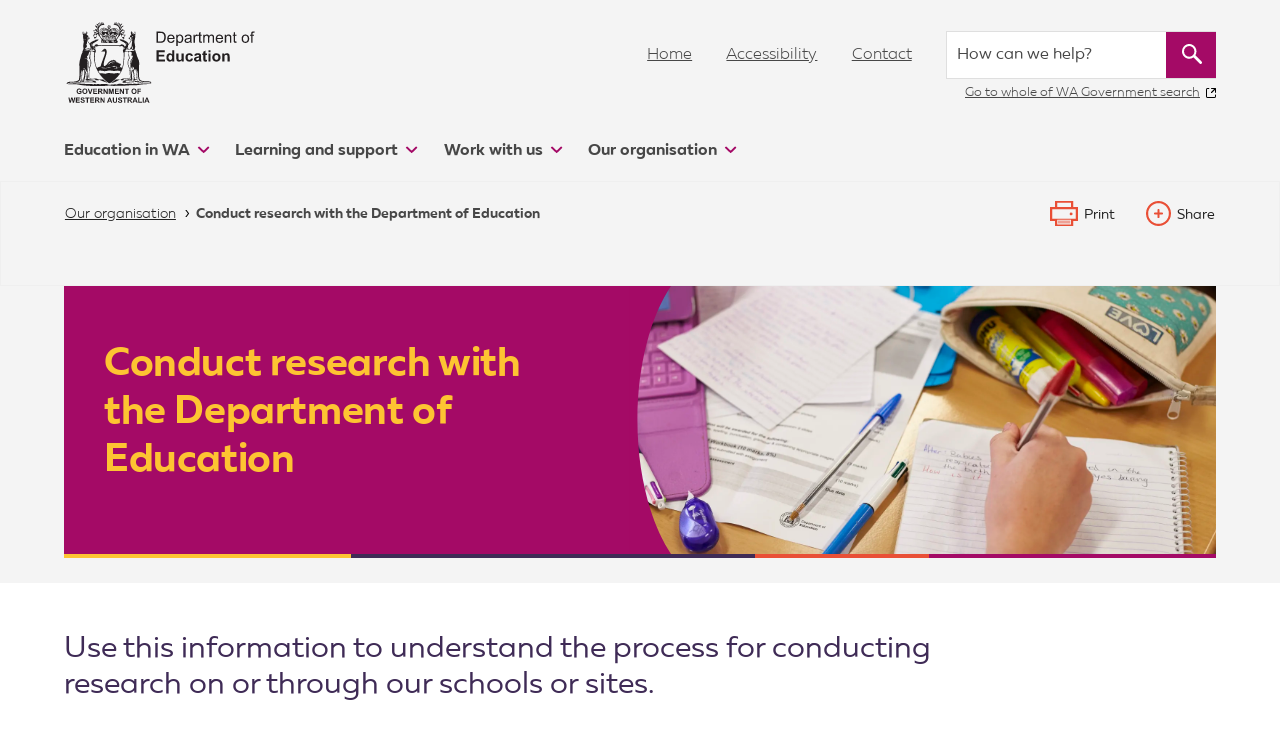

--- FILE ---
content_type: text/html;charset=UTF-8
request_url: https://www.education.wa.edu.au/vi/on-site-research
body_size: 281260
content:
<!DOCTYPE html> <html class="ltr eds" dir="ltr" lang="vi-VN"> <head> <title>Conduct research with the Department of Education - Department of Education</title> <meta charset="utf-8"> <meta http-equiv="X-UA-Compatible" content="IE=edge"> <meta name="viewport" content="width=device-width, initial-scale=1.0"> <meta name="facebook-domain-verification" content="dkok62y5py39pb92qn9fvf9w6ydx24" /> <meta name="google-site-verification" content="wG3G0_VdZ1AVhDMoaDGf-NeuW-UMmgtabp_EZPM8wHE" /> <style> /* // critical CSS styles are reserved for essential styles // that are required before the HTML has finished parsing */ /* sticky quick link icons being preloaded before grunticon.js executes */ .eds .critical-css .float-menu__icon.icn-term-dates { background-image: url("data:image/svg+xml;charset=US-ASCII,%3C%3Fxml%20version%3D%221.0%22%20encoding%3D%22iso-8859-1%22%3F%3E%3Csvg%20xmlns%3D%22http%3A%2F%2Fwww.w3.org%2F2000%2Fsvg%22%20width%3D%2225%22%20height%3D%2225.445%22%20viewBox%3D%220%200%2025%2025.445%22%3E%3Cg%20fill%3D%22%23fff%22%3E%3Cpath%20d%3D%22M23.175%2023.619H1.825v-14h21.35v14zM2.738%204.104h3.688v1.369a.913.913%200%200%200%201.825%200V4.104h8.499v1.369a.913.913%200%200%200%201.825%200V4.104h3.69c.502%200%20.911.409.911.913v2.776H1.826V5.017c0-.502.408-.913.912-.913zm19.526-1.823h-3.688V.912a.914.914%200%200%200-1.826%200v1.369H8.251V.912a.912.912%200%201%200-1.825%200v1.369H2.738A2.742%202.742%200%200%200%200%205.018v19.515c0%20.503.409.912.913.912h23.175a.913.913%200%200%200%20.912-.912V5.017a2.74%202.74%200%200%200-2.736-2.736z%22%2F%3E%3Cpath%20d%3D%22M8.844%2011.817h2.474v2.474H8.844zM13.466%2011.817h2.474v2.474h-2.474zM18.089%2011.817h2.474v2.474h-2.474zM4.221%2015.614h2.474v2.474H4.221zM8.844%2015.614h2.474v2.474H8.844zM13.466%2015.614h2.474v2.474h-2.474zM18.089%2015.614h2.474v2.474h-2.474zM4.221%2019.41h2.474v2.476H4.221zM8.844%2019.41h2.474v2.476H8.844z%22%2F%3E%3C%2Fg%3E%3C%2Fsvg%3E"); background-position: left; background-repeat: no-repeat; background-size: 25px; height: 26px; } .eds .critical-css .float-menu__icon.icn-enrolling-in-school { background-image: url("data:image/svg+xml;charset=US-ASCII,%3C%3Fxml%20version%3D%221.0%22%20encoding%3D%22iso-8859-1%22%3F%3E%3Csvg%20xmlns%3D%22http%3A%2F%2Fwww.w3.org%2F2000%2Fsvg%22%20width%3D%2226.521%22%20height%3D%2225%22%20viewBox%3D%220%200%2026.521%2025%22%3E%3Cg%20fill%3D%22%23fff%22%3E%3Cpath%20d%3D%22M14.739%2021.414h-.002l.002.001z%22%2F%3E%3Cpath%20d%3D%22M26.458%208.37c-.104-.356-.336-.683-.689-.972l.035-.052a2.082%202.082%200%200%200%20.227-1.551%201.983%201.983%200%200%200-.475-.888l.049-.083a.588.588%200%200%200-.205-.817.599.599%200%200%200-.816.204l-.054.089a2.042%202.042%200%200%200-2.266.925l-1.84%203.065-.219.364-.219.364-.589.982-.219.364-.219.364-4.553%207.59c-.029.05-.057.097-.074.174l-.88%204.318a.591.591%200%200%200%20.282.641.6.6%200%200%200%20.288.085c.008%200%20.016.003.023.003.01%200%20.018-.003.027-.003a.548.548%200%200%200%20.113-.015.815.815%200%200%200%20.244-.121l3.402-2.816c.037-.033.1-.085.129-.171l.998-1.664.221-.364.219-.363.586-.979.219-.364.219-.363%204.723-7.869a.838.838%200%200%201%20.18.256.266.266%200%200%201-.049.246l-1.789%202.978a.6.6%200%200%200-.07.452.61.61%200%200%200%20.729.437c.18-.045.314-.152.365-.275l1.785-2.979a1.45%201.45%200%200%200%20.162-1.192zM15.421%2021.568l-1.168.938.344-1.432.824.494zm9.341-14.829l-4.338%207.23-.219.363-.219.365-.588.979-.219.364-.219.364-1.99%203.316-1.316%201.091-.498-.299.342-1.672%203.463-5.773.219-.363.219-.365.588-.979.219-.364.219-.364%202.865-4.775a.847.847%200%200%201%20.527-.398.843.843%200%200%201%20.65.104.84.84%200%200%201%20.295%201.176z%22%2F%3E%3Cpath%20d%3D%22M16.702%204.674c-.104-.262-.209-.596-.312-.92-.127-.397-.26-.812-.393-1.112-.109-.251-.408-.383-.643-.383H4.009l-.377-.003c-.487%200-1.396%200-1.68.94-.167.554-.002%201.223.454%201.836.498.669%201.214%201.101%201.828%201.101h14.724c.002%201.602.002%203.118.002%204.599l.219-.364.219-.364.59-.981.219-.364.219-.364V5.402a.733.733%200%200%200-.73-.729h-1.322V.73a.732.732%200%200%200-.73-.73H2.573C1.443%200%20.682.464.312%201.379c-.311.769-.311%201.74-.311%202.615v17.097c0%20.864.034%201.491.483%202.297C.996%2024.307%202.137%2025%203.138%2025h16.558c.402%200%20.73-.328.73-.731v-7.951l-.221.363-.219.364-.586.979-.219.363-.221.364v4.787h-4.887c-.01%200-.018.003-.027.003-.008%200-.016-.003-.023-.003H4.508c-1.607%200-3.05-.15-3.05-1.966V5.043c0-.229-.015-.485-.029-.757-.051-.881-.113-1.979.375-2.494.211-.223.515-.331.93-.331h14.177v3.214l-.209-.001zM4.233%204.669a2.506%202.506%200%200%201-.477-.194c-.131-.089-.353-.562-.356-.758h11.478c.049.146.1.338.146.527.041.15.078.297.117.428H4.243l-.01-.003zM3.175%203.498h.008c-.075.014-.105%200-.008%200z%22%2F%3E%3Cpath%20d%3D%22M3.138%208.442v12.823c0%20.385.31.591.602.591s.602-.206.602-.591V8.442c-.001-.766-1.204-.766-1.204%200z%22%2F%3E%3C%2Fg%3E%3C%2Fsvg%3E"); background-repeat: no-repeat; } .eds .critical-css .float-menu__icon.icn-finda-school { background-image: url("data:image/svg+xml;charset=US-ASCII,%3C%3Fxml%20version%3D%221.0%22%20encoding%3D%22iso-8859-1%22%3F%3E%3Csvg%20xmlns%3D%22http%3A%2F%2Fwww.w3.org%2F2000%2Fsvg%22%20width%3D%2216.309%22%20height%3D%2223%22%20viewBox%3D%220%200%2016.309%2023%22%3E%3Cpath%20d%3D%22M8.155%203.459a4.154%204.154%200%200%201%204.148%204.148c0%202.308-1.886%204.146-4.148%204.146a4.153%204.153%200%200%201-4.148-4.147c-.001-2.307%201.884-4.147%204.148-4.147zm0%2019.041c1.933-1.649%208.154-7.494%208.154-14.893%200-4.48-3.677-8.107-8.154-8.107S0%203.178%200%207.654C0%2015.006%206.223%2020.851%208.155%2022.5z%22%20fill%3D%22%23fff%22%2F%3E%3C%2Fsvg%3E"); background-position: left; background-repeat: no-repeat; background-size: 16px; height: 23px; } .eds.js .webcms-filter-sidebar-panel { display: none; } </style> <meta content="text/html; charset=UTF-8" http-equiv="content-type" /> <script data-senna-track="permanent" src="/o/frontend-js-svg4everybody-web/index.js" type="text/javascript"></script> <script data-senna-track="permanent" src="/combo?browserId=chrome&minifierType=js&languageId=vi_VN&t=1767612425972&/o/frontend-js-jquery-web/jquery/jquery.min.js&/o/frontend-js-jquery-web/jquery/init.js&/o/frontend-js-jquery-web/jquery/ajax.js&/o/frontend-js-jquery-web/jquery/bootstrap.bundle.min.js&/o/frontend-js-jquery-web/jquery/collapsible_search.js&/o/frontend-js-jquery-web/jquery/fm.js&/o/frontend-js-jquery-web/jquery/form.js&/o/frontend-js-jquery-web/jquery/popper.min.js&/o/frontend-js-jquery-web/jquery/side_navigation.js" type="text/javascript"></script> <link data-senna-track="temporary" href="https://www.education.wa.edu.au/on-site-research" rel="canonical" /> <link data-senna-track="temporary" href="https://www.education.wa.edu.au/zh/on-site-research" hreflang="zh-CN" rel="alternate" /> <link data-senna-track="temporary" href="https://www.education.wa.edu.au/on-site-research" hreflang="en-AU" rel="alternate" /> <link data-senna-track="temporary" href="https://www.education.wa.edu.au/in/on-site-research" hreflang="in-ID" rel="alternate" /> <link data-senna-track="temporary" href="https://www.education.wa.edu.au/vi/on-site-research" hreflang="vi-VN" rel="alternate" /> <link data-senna-track="temporary" href="https://www.education.wa.edu.au/on-site-research" hreflang="x-default" rel="alternate" /> <meta property="og:locale" content="vi_VN"> <meta property="og:locale:alternate" content="en_AU"> <meta property="og:locale:alternate" content="zh_CN"> <meta property="og:locale:alternate" content="in_ID"> <meta property="og:locale:alternate" content="vi_VN"> <meta property="og:site_name" content="Department of Education"> <meta property="og:title" content="Conduct research with the Department of Education - Department of Education"> <meta property="og:type" content="website"> <meta property="og:url" content="https://www.education.wa.edu.au/on-site-research"> <link href="https://www.education.wa.edu.au/o/base-doe-theme/images/favicon.ico" rel="icon" /> <link class="lfr-css-file" data-senna-track="temporary" href="https://www.education.wa.edu.au/o/base-doe-theme/css/clay.css?browserId=chrome&amp;themeId=basedoe_WAR_basedoetheme&amp;minifierType=css&amp;languageId=vi_VN&amp;t=1767612486000" id="liferayAUICSS" rel="stylesheet" type="text/css" /> <link data-senna-track="temporary" href="/o/frontend-css-web/main.css?browserId=chrome&amp;themeId=basedoe_WAR_basedoetheme&amp;minifierType=css&amp;languageId=vi_VN&amp;t=1767612400530" id="liferayPortalCSS" rel="stylesheet" type="text/css" /> <link data-senna-track="temporary" href="/combo?browserId=chrome&amp;minifierType=&amp;themeId=basedoe_WAR_basedoetheme&amp;languageId=vi_VN&amp;com_liferay_journal_content_web_portlet_JournalContentPortlet_INSTANCE_gq2nlJVXFQYq:%2Fcss%2Fmain.css&amp;com_liferay_product_navigation_product_menu_web_portlet_ProductMenuPortlet:%2Fcss%2Fmain.css&amp;t=1767612486000" id="f8f1994e" rel="stylesheet" type="text/css" /> <script data-senna-track="temporary" type="text/javascript">var Liferay=Liferay||{};
Liferay.Browser={acceptsGzip:function(){return!0},getMajorVersion:function(){return 131},getRevision:function(){return"537.36"},getVersion:function(){return"131.0"},isAir:function(){return!1},isChrome:function(){return!0},isEdge:function(){return!1},isFirefox:function(){return!1},isGecko:function(){return!0},isIe:function(){return!1},isIphone:function(){return!1},isLinux:function(){return!1},isMac:function(){return!0},isMobile:function(){return!1},isMozilla:function(){return!1},isOpera:function(){return!1},
isRtf:function(){return!0},isSafari:function(){return!0},isSun:function(){return!1},isWebKit:function(){return!0},isWindows:function(){return!1}};Liferay.Data=Liferay.Data||{};Liferay.Data.ICONS_INLINE_SVG=!0;Liferay.Data.NAV_SELECTOR="#navigation";Liferay.Data.NAV_SELECTOR_MOBILE="#navigationCollapse";Liferay.Data.isCustomizationView=function(){return!1};Liferay.Data.notices=[];
Liferay.PortletKeys={DOCUMENT_LIBRARY:"com_liferay_document_library_web_portlet_DLPortlet",DYNAMIC_DATA_MAPPING:"com_liferay_dynamic_data_mapping_web_portlet_DDMPortlet",ITEM_SELECTOR:"com_liferay_item_selector_web_portlet_ItemSelectorPortlet"};Liferay.PropsValues={JAVASCRIPT_SINGLE_PAGE_APPLICATION_TIMEOUT:0,NTLM_AUTH_ENABLED:!1,UPLOAD_SERVLET_REQUEST_IMPL_MAX_SIZE:314572800};
Liferay.ThemeDisplay={getLayoutId:function(){return"346"},getLayoutRelativeControlPanelURL:function(){return"/vi/group/education/~/control_panel/manage"},getLayoutRelativeURL:function(){return"/vi/on-site-research"},getLayoutURL:function(){return"https://www.education.wa.edu.au/vi/on-site-research"},getParentLayoutId:function(){return"107"},isControlPanel:function(){return!1},isPrivateLayout:function(){return"false"},isVirtualLayout:function(){return!1},getBCP47LanguageId:function(){return"vi-VN"},
getCanonicalURL:function(){return"https://www.education.wa.edu.au/on-site-research"},getCDNBaseURL:function(){return"https://www.education.wa.edu.au"},getCDNDynamicResourcesHost:function(){return""},getCDNHost:function(){return""},getCompanyGroupId:function(){return"20135"},getCompanyId:function(){return"20099"},getDefaultLanguageId:function(){return"en_AU"},getDoAsUserIdEncoded:function(){return""},getLanguageId:function(){return"vi_VN"},getParentGroupId:function(){return"20126"},getPathContext:function(){return""},
getPathImage:function(){return"/image"},getPathJavaScript:function(){return"/o/frontend-js-web"},getPathMain:function(){return"/vi/c"},getPathThemeImages:function(){return"https://www.education.wa.edu.au/o/base-doe-theme/images"},getPathThemeRoot:function(){return"/o/base-doe-theme"},getPlid:function(){return"2551478"},getPortalURL:function(){return"https://www.education.wa.edu.au"},getRealUserId:function(){return"20103"},getScopeGroupId:function(){return"20126"},getScopeGroupIdOrLiveGroupId:function(){return"20126"},
getSessionId:function(){return""},getSiteAdminURL:function(){return"https://www.education.wa.edu.au/group/education/~/control_panel/manage?p_p_lifecycle\x3d0\x26p_p_state\x3dmaximized\x26p_p_mode\x3dview"},getSiteGroupId:function(){return"20126"},getURLControlPanel:function(){return"/vi/group/control_panel?refererPlid\x3d2551478"},getURLHome:function(){return"https://www.education.wa.edu.au/"},getUserEmailAddress:function(){return""},getUserId:function(){return"20103"},getUserName:function(){return""},
isAddSessionIdToURL:function(){return!1},isImpersonated:function(){return!1},isSignedIn:function(){return!1},isStagedPortlet:function(){return!1},isStateExclusive:function(){return!1},isStateMaximized:function(){return!1},isStatePopUp:function(){return!1}};var themeDisplay=Liferay.ThemeDisplay;
Liferay.AUI={getAvailableLangPath:function(){return"available_languages.jsp?browserId\x3dchrome\x26themeId\x3dbasedoe_WAR_basedoetheme\x26colorSchemeId\x3d01\x26minifierType\x3djs\x26languageId\x3dvi_VN\x26t\x3d1769043177776"},getCombine:function(){return!0},getComboPath:function(){return"/combo/?browserId\x3dchrome\x26minifierType\x3d\x26languageId\x3dvi_VN\x26t\x3d1767612403114\x26"},getDateFormat:function(){return"%d/%m/%Y"},getEditorCKEditorPath:function(){return"/o/frontend-editor-ckeditor-web"},
getFilter:function(){return"min"},getFilterConfig:function(){var a=null;this.getCombine()||(a={replaceStr:".js"+this.getStaticResourceURLParams(),searchExp:"\\.js$"});return a},getJavaScriptRootPath:function(){return"/o/frontend-js-web"},getLangPath:function(){return"aui_lang.jsp?browserId\x3dchrome\x26themeId\x3dbasedoe_WAR_basedoetheme\x26colorSchemeId\x3d01\x26minifierType\x3djs\x26languageId\x3dvi_VN\x26t\x3d1767612403114"},getPortletRootPath:function(){return"/html/portlet"},getStaticResourceURLParams:function(){return"?browserId\x3dchrome\x26minifierType\x3d\x26languageId\x3dvi_VN\x26t\x3d1767612403114"}};
Liferay.authToken="2V3ergqI";Liferay.currentURL="/vi/on-site-research";Liferay.currentURLEncoded="%2Fvi%2Fon-site-research";</script> <script src="/o/js_loader_config?t=1767612425880" type="text/javascript"></script> <script data-senna-track="permanent" src="/combo?browserId=chrome&minifierType=js&languageId=vi_VN&t=1767612403114&/o/frontend-js-aui-web/aui/aui/aui.js&/o/frontend-js-aui-web/liferay/modules.js&/o/frontend-js-aui-web/liferay/aui_sandbox.js&/o/frontend-js-aui-web/aui/attribute-base/attribute-base.js&/o/frontend-js-aui-web/aui/attribute-complex/attribute-complex.js&/o/frontend-js-aui-web/aui/attribute-core/attribute-core.js&/o/frontend-js-aui-web/aui/attribute-observable/attribute-observable.js&/o/frontend-js-aui-web/aui/attribute-extras/attribute-extras.js&/o/frontend-js-aui-web/aui/event-custom-base/event-custom-base.js&/o/frontend-js-aui-web/aui/event-custom-complex/event-custom-complex.js&/o/frontend-js-aui-web/aui/oop/oop.js&/o/frontend-js-aui-web/aui/aui-base-lang/aui-base-lang.js&/o/frontend-js-aui-web/liferay/dependency.js&/o/frontend-js-aui-web/liferay/util.js&/o/frontend-js-web/loader/config.js&/o/frontend-js-web/loader/loader.js&/o/frontend-js-web/liferay/dom_task_runner.js&/o/frontend-js-web/liferay/events.js&/o/frontend-js-web/liferay/lazy_load.js&/o/frontend-js-web/liferay/liferay.js&/o/frontend-js-web/liferay/global.bundle.js&/o/frontend-js-web/liferay/portlet.js&/o/frontend-js-web/liferay/workflow.js" type="text/javascript"></script> <script data-senna-track="temporary" src="/o/js_bundle_config?t=1767612453050" type="text/javascript"></script> <script data-senna-track="temporary" type="text/javascript"></script> <!-- Google Tag Manager --> <script>window.dataLayer=window.dataLayer||[];function gtag(){dataLayer.push(arguments)}gtag("js",new Date);gtag("consent","default",{security_storage:"granted",analytics_storage:"denied",wait_for_update:500});</script> <!-- Google Tag Manager --> <script>(function(b,c,d,a,e){b[a]=b[a]||[];b[a].push({"gtm.start":(new Date).getTime(),event:"gtm.js"});b=c.getElementsByTagName(d)[0];c=c.createElement(d);a="dataLayer"!=a?"\x26l\x3d"+a:"";c.async=!0;c.src="https://www.googletagmanager.com/gtm.js?dn\x3d"+Date.now()+"\x26id\x3d"+e+a;b.parentNode.insertBefore(c,b)})(window,document,"script","dataLayer","GTM-NCV5HQT");</script> <!-- End Google Tag Manager --> <link class="lfr-css-file" data-senna-track="temporary" href="https://www.education.wa.edu.au/o/base-doe-theme/css/main.css?browserId=chrome&amp;themeId=basedoe_WAR_basedoetheme&amp;minifierType=css&amp;languageId=vi_VN&amp;t=1767612486000" id="liferayThemeCSS" rel="stylesheet" type="text/css" /> <style data-senna-track="temporary" type="text/css"></style> <style data-senna-track="temporary" type="text/css"></style> <link data-senna-track="permanent" href="https://www.education.wa.edu.au/combo?browserId=chrome&minifierType=css&languageId=vi_VN&t=1767612405885&/o/webcms-control-panel-theme-contributor/css/webcms-environment-theme-contributor.css&/o/webcms-control-panel-theme-contributor/css/webcms-control-panel-theme-contributor/scroll-spy-navigation.css&/o/webcms-control-panel-theme-contributor/css/webcms-control-panel-theme-contributor/simulation.css&/o/webcms-environment-theme-contributor/css/webcms-environment-theme-contributor.css" rel="stylesheet" type = "text/css" /> <script data-senna-track="permanent" src="https://www.education.wa.edu.au/combo?browserId=chrome&minifierType=js&languageId=vi_VN&t=1767612405885&/o/webcms-control-panel-theme-contributor/js/scrollspy.navigation.js" type = "text/javascript"></script> <script type="text/javascript">Liferay.on("ddmFieldBlur",function(a){window.Analytics&&Analytics.send("fieldBlurred","Form",{fieldName:a.fieldName,focusDuration:a.focusDuration,formId:a.formId,formPageTitle:a.formPageTitle,page:a.page,title:a.title})});Liferay.on("ddmFieldFocus",function(a){window.Analytics&&Analytics.send("fieldFocused","Form",{fieldName:a.fieldName,formId:a.formId,formPageTitle:a.formPageTitle,page:a.page,title:a.title})});
Liferay.on("ddmFormPageShow",function(a){window.Analytics&&Analytics.send("pageViewed","Form",{formId:a.formId,formPageTitle:a.formPageTitle,page:a.page,title:a.title})});Liferay.on("ddmFormSubmit",function(a){window.Analytics&&Analytics.send("formSubmitted","Form",{formId:a.formId,title:a.title})});Liferay.on("ddmFormView",function(a){window.Analytics&&Analytics.send("formViewed","Form",{formId:a.formId,title:a.title})});</script> <script data-senna-track="temporary" type="text/javascript">window.Analytics&&(window._com_liferay_document_library_analytics_isViewFileEntry=!1);</script> <script type="text/plain" data-cookiecategory="preference" src="//platform-api.sharethis.com/js/sharethis.js#property=5a4c7117461fe80013d076f6&product=custom-share-buttons"></script> <script type="text/javascript"  src="https://www.education.wa.edu.au/o/base-doe-theme/js/vendor/eds.js?browserId=chrome&amp;minifierType=js&amp;languageId=vi_VN&amp;t=1767612486000" class="" data-main="" data-theme="" data-dir=""></script> </head> <body class="chrome controls-visible coral-theme yui3-skin-sam guest-site signed-out public-page site eds-u-overflow-wrap eds-u-site-name--education "> <div class="enable-cookie-consent d-none">true</div> <span class="page-top" id="top"></span> <nav aria-label="Liên kết nhanh" class="quick-access-nav" id="hmbb_quickAccessNav"> <h1 class="hide-accessible">Thực đơn</h1> <ul> <li><a href="#main-content">Truy cập nội dung luôn</a></li> </ul> </nav> <div class="container-fluid" id="wrapper"> <header class="header eds-u-clearfix" id="header" role="banner"> <div class="logo custom-logo"> <div class="centre-container eds-u-position-relative eds-u-clearfix"> <a class="logo__link" href="/" title="Return to the Department of Education home page" style="background-image: none;"> <?xml version="1.0" encoding="utf-8"?> <svg role="graphics-symbol" version="1.1" xmlns="http://www.w3.org/2000/svg" xmlns:xlink="http://www.w3.org/1999/xlink" x="0px" y="0px" viewBox="0 0 295.732 131.098" style="enable-background:new 0 0 295.732 131.098;" xml:space="preserve" role="img"> <style type="text/css">.st0{fill-rule:evenodd;clip-rule:evenodd;fill:#231f20}.st1{fill:#231f20}</style> <title>Department of Education Logo</title> <g> <path class="st0" d="M82.404,16.384v-0.353C83.372,15.365,83.119,17.094,82.404,16.384"/> <path class="st0" d="M73.065,30.126c0.083,0.552-0.376,0.56-0.884,0.53C72.174,30.126,72.702,29.76,73.065,30.126"/> <path class="st0" d="M62.669,30.833c-0.525-0.002-1.078,0.012-1.058-0.533C62.074,30.116,62.762,30.021,62.669,30.833"/> <path class="st0" d="M65.84,30.126c-0.022,0.315,0.218,0.376,0.179,0.707c-0.251,0.226-0.948-0.094-1.058-0.533 C65.38,30.373,65.344,29.986,65.84,30.126"/> <path class="st0" d="M69.718,30.657c-0.285,0.285-1.108,0.207-1.058-0.356C69.078,30.179,69.775,29.899,69.718,30.657"/> <path class="st0" d="M76.764,30.3c-0.015,0.45-0.253,0.685-0.702,0.708c-0.118-0.179-0.406-0.179-0.354-0.528 C75.919,30.275,76.327,30.28,76.764,30.3"/> <path class="st0" d="M75.887,32.593c0.638,0.121,0.651,0.874,0.703,1.587c-1.216-0.363-2.102,0.742-2.466-0.705 c0.565,0.159,0.553-0.273,0.707-0.53c0.53-0.01,0.681,0.374,1.056,0.53C76.401,33.322,75.656,33.033,75.887,32.593"/> <path class="st0" d="M67.601,32.945c0.41,0.179,0.573,0.609,0.533,1.235c-1.02-0.116-1.272-0.116-2.294,0 c-0.155-0.309-0.489-0.449-0.354-1.056C65.74,33.395,67.704,33.994,67.601,32.945"/> <path class="st0" d="M86.634,91.625c-4.809,1.886-8.313,5.077-14.453,5.637c2.495-1.975,5.36-3.571,7.757-5.637H86.634z"/> <path class="st0" d="M91.217,19.728c-0.811,0.4,0.523,1.074,0.353,1.94c-0.514,0.044-0.538-0.401-1.064-0.356 c-0.272-0.821,0.157-0.582,0.182-1.408c-1.138-0.268-2.043-0.776-1.938-2.289c-1.359,0.346-1.312,2.098-2.115,3.001 c1.432-0.912,3.672,0.386,4.23,1.933c1.761-0.046,2.118,0.833,3.697,0.177c-0.536,1.639-0.953,3.395-2.115,4.409 c-0.12,0.88,0.3,1.223,0.179,2.11c-0.363-0.044-0.353-0.469-0.528-0.7c-0.538,0.283,0.584,0.845,0,1.226 c-0.572-0.135-0.423-0.99-0.707-1.407c-0.492,0.508,0.435,1.085,0.179,1.938c-0.697-0.653-0.762-1.945-0.705-3.345 c-0.956,0.177,0.376,1.761-0.707,1.587c-0.121-0.713,0.172-1.009,0.174-1.587c-0.923-0.165-0.258,1.265-0.703,1.587 c-0.592-2.112-0.953-4.449-1.935-6.173c-0.96-0.019-1.558,0.329-1.413,1.41c-2.54,1.747-3.835,4.739-5.635,7.227 c1.675,0.432,2.891,2.96,1.235,4.23c-5.117,0.499-8.533-0.243-13.046,0.347c-2.255-0.002-4.822-0.579-7.575-0.347 c-2.432,0.197-4.292,0.374-4.583-1.589c-0.211-1.457,0.719-1.921,1.587-2.641c-1.744-2.542-3.119-5.456-5.465-7.401 c0.536-1.776-1.574-2.591-2.113-1.236c0.351,2.078-0.013,4.743-1.935,5.112c-0.211,1.144-0.395,2.306-1.235,2.818 c0.071-0.987,0.938-1.172,0.702-2.471c-0.998-0.29-0.575,0.833-1.056,1.066c-0.526-0.121,0.167-0.381,0-0.708 c-0.44-0.029-0.432,0.393-0.707,0.53c0.422-1.727-1.284-3.866-1.761-5.814c0.737-0.189,1.194,0.368,1.582,0 c0.391-0.02,0.079-0.751,0.179-1.059c0.285-0.25,0.914-0.145,1.061-0.533c0.455,0.152-0.342,0.776,0.175,1.059 c1.284-1.079,2.99-3.415,5.107-1.582c-0.708-1.226-1.707-2.167-2.113-3.7c-0.26,1.678-1.483,2.388-1.935,3.874 c-0.602-0.44,0.479-0.676,0.179-1.408c-0.444,0.805-1.047,0.353-1.059,1.582c-0.238-0.052-0.153-0.44-0.179-0.703 c-0.231,0.359-0.191,0.983-1.056,0.703c0.81-1.911-1.273-3.383-1.589-5.284c0.98-0.152,1,0.644,1.763,0.703 c0.53-0.523,0.754-1.354,1.061-2.112c2.715-0.993,3.453,1.302,4.048,2.992c0.41-0.354,0.066-1.459,0.182-2.11 c-0.403-0.309-0.639-0.772-1.061-1.061c-0.388-2.549-2.663-3.205-3.348-5.466c2.329-1.117,3.819,1.412,3.704,3.884 c0.157,0.312,0.39,0.545,0.705,0.703c0.403,0.057,0.196-0.508,0.525-0.526c-0.101-0.659-0.415-1.12-0.707-1.59 c0.519-2.984-1.548-3.378-2.112-5.286c1.015-0.081,1.845,0.12,2.294,0.705c0.825,1.091,0.164,3.228,1.23,3.881 c0.366-0.106-0.251-0.671-0.179-1.059c1.12-1.889-0.501-3.275-0.702-4.935c2.53-0.147,1.602,2.726,1.94,4.405 c1.57-1.28,0.579-3.768-0.179-5.109c2.009-0.756,1.795,2.527,1.763,3.874c1.768-0.617,0.317-2.717,0.882-4.227 c1.678,0.26,0.987,1.736,0.88,3.169c1.363-0.047,1.004-1.813,1.059-3.169c2.027-0.035,0.211,1.951,0.703,2.82 c1.152-0.317,0.594-2.348,2.113-2.292c0.452,0.857-0.538,1.187-0.703,1.936c0.236,0.585,1.344,0.304,1.228,1.235 C61.033,7.807,60.37,7.5,59.144,7.746c-10.15,2.073-5.235,17.98,0.179,22.024c0.835-2.559-1.449-4.837-2.29-6.866 c-1.027,0.118-1.407,0.111-2.118-0.356c0.159-1.277-0.153-2.076-0.703-2.645c-0.363-3.269,1.471-5.003,2.992-6.868 c1.936-0.371,2.761-1.004,4.76-1.058c1.57,0.845,3.938,0.882,5.116,2.113c0.715-0.457,1.154-1.191,1.233-2.292 c-0.423-0.401-0.648,0.39-1.412,0.179V9.51c0.737-0.152,0.833,0.342,1.412,0.349c0.121-0.889-0.486-1.039-0.531-1.757h3.348 c0.1,0.624-0.201,0.85-0.353,1.231c0.405,0.492,0.933-0.238,1.407,0.177c-0.223,0.717-0.086,1.786-0.347,2.468 c-0.737,0.148-0.833-0.347-1.408-0.356c-0.428,1.093,0.678,1.815,1.052,2.643c2.093-1.189,4.527-2.183,7.578-1.931 c2,0.464,3.178,1.754,4.76,2.64c0.641,2.668,1.036,5.023,0,7.575c-0.589,0.056-0.783,0.514-1.589,0.356 c-1.145,2.144-3.323,4.193-2.82,7.398c4.087-3.964,9.206-14.858,3.702-20.621c-1.631-1.709-4.451-1.776-7.047-2.815 c0.138-0.567,0.904-0.501,1.235-0.882c0.015-0.815-0.933-1.606-0.177-2.112c1.344,0.061,0.201,2.619,1.589,2.638 c0.96-0.487-1.022-2.79,0.875-2.815c0.395,0.961-0.034,2.742,0.884,3.171c1.38-0.471-0.57-2.388,0.351-3.527 c0.499-0.143,0.455,0.251,0.882,0.18c-0.18,1.629-0.734,3.343,0.526,4.227c0.427-1.386-0.216-3.857,1.941-3.525 c0.179,1.41-0.803,1.671-1.059,2.645c0.373,0.862,0.326,2.144,1.238,2.468c0-1.579-0.487-4.223,1.933-4.232 c-0.118,1.462-1.682,3.802-1.052,5.994c1.015-0.04,0.56-1.01,0.698-1.585c0.538-2.127,1.506-4.379,3.702-3.527 c-1.191,1.805-3.021,2.974-2.994,5.994c-0.553,0.098-0.636,0.656-0.708,1.231c0.105,0.251,0.282,0.428,0.535,0.531 c0.977-2.096,2.299-5.664,5.288-4.586c-1.653,1.579-3.871,2.601-4.055,5.642c-0.611,0.039-0.579,0.713-1.059,0.884v1.935 c1.022-1.356,2.159-4.522,4.756-2.641c0.277,0.546,0.528,1.122,0.882,1.582c0.474-0.115,0.934-0.769,1.408-0.349 c-0.595,1.322-0.585,4.056-2.112,3.874c-0.073,0.428,0.322,0.381,0.179,0.882C91.323,20.802,91.28,20.254,91.217,19.728 M82.757,17.436c-0.074,0.784,0.101,1.317,0.879,1.238C84.918,18.193,83.681,16.268,82.757,17.436 M68.66,8.451 c-0.425,1.444,2.188,1.444,1.766,0C69.61,8.388,69.407,8.233,68.66,8.451 M70.426,10.917c0.314,0.159,0.447,0.494,1.052,0.353 c0.089-0.398,0.349-0.899,0-1.233C70.801,10.002,70.467,10.318,70.426,10.917 M67.427,11.269h0.884v-0.875 C67.702,9.766,66.802,10.669,67.427,11.269 M69.011,11.269c0.659,0.069,1.041-0.137,1.058-0.7c-0.137-0.04-0.201-0.152-0.174-0.354 h-0.884C68.854,10.728,68.854,10.756,69.011,11.269 M69.011,12.504c1.154,0.233,1.329-0.988,0.179-0.882 C69.043,11.824,68.96,12.094,69.011,12.504 M58.97,13.74c0.444,1.246,2.403,0.513,1.587-0.88 C59.75,12.416,59.001,12.89,58.97,13.74 M61.259,13.74c0.543,0.565,1.79,0.447,1.763-0.531c-0.219-0.074-0.358-0.233-0.353-0.526 C61.748,12.59,61.101,12.758,61.259,13.74 M76.945,14.443C79.262,11.851,74.054,13.146,76.945,14.443 M79.76,14.091 c0.204-1.39-0.754-1.587-1.584-1.056C77.761,14.376,79.149,14.828,79.76,14.091 M67.959,13.917v0.703 c1.203-0.032,0.934,0.622,1.584,0.879c0.233-0.471,0.332-1.079,1.233-0.879c0.364-1.245-1.321-0.444-1.058-1.585h-0.707 C69.276,13.944,68.4,13.713,67.959,13.917 M63.374,13.917c0.519-0.336,1.159-0.02,0.705,0.526c0.447-0.024,0.68-0.256,0.707-0.703 c-0.142-0.04-0.207-0.152-0.177-0.354C64.046,13.406,63.263,13.214,63.374,13.917 M73.949,14.796 c0.304-0.01,0.447,0.135,0.525,0.351c0.83-0.094,1.317-0.921,0.88-1.761C74.235,13.199,73.762,13.666,73.949,14.796 M58.795,13.917 c-0.506-0.275-1.162-0.491-1.763-0.177c0.02,0.506-0.098,1.152,0.17,1.407C58.254,15.253,58.874,14.936,58.795,13.917 M80.112,14.091c-0.116,0.761,0.307,0.985,0.533,1.408c0.464,0.207,1.036-0.339,1.056,0c-0.086,0.675,0.046,1.128,0.349,1.41h1.059 c0.39-0.241,0.518-1.334,0.179-1.763c-0.624-0.319-1.1,0.243-1.408,0c0.071-0.604-0.073-0.987-0.179-1.407 C81.092,13.426,80.384,13.585,80.112,14.091 M65.137,14.796c0.275,0.273,1.027-0.3,1.23,0.351c0.204-0.202,0.204-0.617,0.179-1.056 C65.901,13.759,65.137,13.99,65.137,14.796 M72.359,15.499c0.445-0.688,0.604-0.105,0.179,0.353 c0.776,0.126,0.916-0.381,1.059-0.879c-0.132-0.454-0.567-0.612-1.238-0.53C72.221,14.565,71.971,15.427,72.359,15.499 M57.736,15.852c-1.091,1.157-2.209,5.338,0.179,5.993c0.288-1.23-0.472-2.316-0.179-3.52c0.813-3.321,6.389-2.822,8.809-1.236 C65.412,14.233,60.158,14.16,57.736,15.852 M72.359,17.088c2.462,0.125,6.718-2.997,8.286,0c0.636,1.211-0.28,3.373,1.235,4.048 C84.596,15.091,75.169,12.941,72.359,17.088 M55.619,16.555c1.019,0.611,2.014-0.388,1.413-1.408 C55.973,14.496,54.975,15.499,55.619,16.555 M48.395,16.909c-0.315-0.155-0.288-0.651-0.703-0.703 c-0.204,0.756-0.724,1.032-1.587,0.703c-0.032,1.973,2.4,2.412,3.702,1.238c-0.083-0.973-0.159-1.962-0.877-2.296 C48.844,16.305,48.679,16.663,48.395,16.909 M67.959,21.311c0.533-0.498,1.203,0.073,1.936-0.349 c0.037-0.329-0.199-0.386-0.177-0.703c-0.624-0.454-0.965,0.356-1.407,0c0.196-1.44-0.118-3.557-1.059-4.407h-0.353 C67.206,17.715,67.677,19.417,67.959,21.311 M68.66,16.909c0.214-0.492,0.103-1.123-0.702-1.058 C68.107,16.285,68.114,16.867,68.66,16.909 M70.069,16.909c0.739,0.093,0.698-0.594,0.88-1.058 C70.249,15.794,69.998,16.191,70.069,16.909 M70.426,21.136c0.602-1.687,1.142-3.431,1.587-5.284 C70.568,16.479,69.834,19.65,70.426,21.136 M90.505,16.909c-0.251-0.334-0.385-0.783-1.051-0.703 c-0.083,1.165-0.379,2.161,0.351,2.817h2.292c0.528-0.353,0.447-1.309,0.708-1.935c-0.433-0.449-0.379,0.368-1.058,0.177 c-0.189-0.408-0.115-1.066-0.358-1.413C90.662,15.766,91.114,16.867,90.505,16.909 M59.144,17.97 c2.847-0.236,4.107,1.005,7.401,0.354C65.079,16.611,60.526,15.44,59.144,17.97 M72.013,18.324c3.26,0.602,5.385-0.302,8.099-0.354 C78.49,15.066,74.255,17.643,72.013,18.324 M54.914,20.433h1.059c0.105-1.351-0.152-1.791,0.353-3.168 c-0.373-0.54-1.358-0.388-1.761,0c-0.197,0.842,0.432,0.855,0.528,1.408c-0.241,0.408-0.707,0.582-0.528,1.407 c0.349,0.042,0.712-0.786,1.054-0.177C55.675,20.374,54.632,19.743,54.914,20.433 M68.66,18.324 c0.292-0.025,1.122,0.567,1.058-0.177C69.618,17.775,68.578,17.923,68.66,18.324 M69.718,19.554 c0.081-0.552-0.376-0.565-0.884-0.531C68.645,19.736,69.374,19.896,69.718,19.554 M83.11,20.789 c0.717-0.101,1.189-0.454,1.238-1.235C83.577,18.501,82.012,19.969,83.11,20.789 M75.184,20.08 c-0.87,0.371-0.406,2.069-1.059,2.645c-0.541-0.165-0.712-0.7-1.587-0.528c-0.644,0.552-0.73,2.107,0.179,2.469 c0.258-1.479,4.605-1.69,4.404,0.349c1.02-0.079,0.963-1.413,0.7-2.29c-0.638-0.552-1.395,0.369-1.757,0 C76.319,21.74,76.38,20.114,75.184,20.08 M63.022,22.904h-1.589c-0.396,0.589-0.45,1.548,0.179,1.94 c0.953-1.058,3.986-1.845,4.933-0.354c0.533-0.553,0.46-1.935-0.179-2.292c-0.781-0.135-1.167,0.121-1.58,0.351 C64.845,19.549,61.757,20.2,63.022,22.904 M55.973,22.548c0.789,0.027,0.789-0.848,0.528-1.412 C55.113,20.615,54.852,22.548,55.973,22.548 M82.405,22.021c0.639-0.46,0.791,0.349,1.231,0c0.15-0.499-0.246-0.46-0.174-0.885 C82.674,21.001,82.335,21.305,82.405,22.021 M86.461,21.844h0.879C87.395,21.016,86.525,21.369,86.461,21.844 M68.66,21.667 c0.153,0.963,0.609,1.621,0.707,2.64c1.118-0.261,0.329-1.759,1.059-2.64C69.859,21.634,69.127,21.256,68.66,21.667 M80.819,23.251 c0.651-0.103,0.724-0.798,0.882-1.407c-0.44,0.025-0.546-0.277-0.882-0.356C80.549,21.812,80.549,22.931,80.819,23.251 M47.871,23.251c-0.312-0.15-0.518-0.427-0.884-0.526c-0.243,0.228-0.177,0.767-0.177,1.238h-1.059 c0.337,0.717,0.337,1.776,0.885,2.289c0.911-0.15,1.884-0.236,2.99-0.18c0.605-0.631,0.553-1.914,0.533-3.167 c-0.558-0.083-0.403,0.535-1.056,0.347c0.007-0.531,0.1-1.157-0.535-1.054C48.464,22.676,48.225,23.022,47.871,23.251 M57.736,22.548c-0.067,0.833,0.015,1.513,0.88,1.415c0.654-0.115,0.536-0.993,0.528-1.766 C58.407,22.048,58.313,22.541,57.736,22.548 M78.53,24.666c0.823,0.062,1.204-0.322,1.582-0.703 c0.047-0.987-0.486-1.395-1.233-1.592C78.701,23.076,78.623,23.873,78.53,24.666 M89.102,23.251 c0.105,1.007,0.093,2.139,0.353,3.001c1.528,0.13,4.933-0.204,3.878-2.645c-0.354,0.231-0.619,0.56-1.059,0.7 c0-0.464,0.066-0.998-0.175-1.23c-0.764-0.056-0.435,0.97-1.233,0.885c-0.322-0.501-0.241-1.408-0.882-1.592 C89.782,22.759,89.839,23.939,89.102,23.251 M70.426,24.137c0.412-0.008,0.518,0.3,1.052,0.17c0.116-0.396,0.349-1.061,0-1.403 C70.75,22.936,70.289,23.236,70.426,24.137 M67.601,24.307c1.579,0.445,1.484-1.424,0.179-1.23 C67.539,23.308,67.606,23.843,67.601,24.307 M59.498,24.307c-0.005,0.69,0.977,1.017,1.41,0.708 c-0.172-0.651-0.238-1.413-0.705-1.764C60.075,23.713,59.569,23.791,59.498,24.307 M63.374,24.843 c0.236,0.236,1.23,0.332,1.235-0.177C64.29,24.337,63.619,24.572,63.374,24.843 M61.433,26.778c-0.825-0.29-1.393-0.83-2.11-1.236 c-0.44,1.526,1.327,2.289,3.346,1.941c1.294-2.785,4.844,0.548,6.165-2.115c1.172,0.444,3.903,1.911,5.466,0.351 c0.415,0.059,0.665,0.278,1.23,0.177c1.058,2.975,4.809,1.336,4.938-1.407c-1.329,0.435-1.036,2.486-3.348,1.941 c-0.604-0.285-0.719-1.047-1.412-1.238c-1.756-0.132-2.812,1.02-4.23,0.703c-0.862-0.189-1.196-1.69-2.468-1.23 C67.589,27.38,63.477,24.472,61.433,26.778 M71.128,28.007c-0.781,0.204-3.026,0.482-3.527-0.177c-0.299-0.568,0.845-0.842,0-0.874 c-0.98,0.457-1.833-0.277-2.64-0.526c-0.508,0.762-1.471,0-1.587,1.052c0.938,0.229,0.902-0.511,1.763-0.349 c0.074,0.329,0.501,0.315,0.349,0.874c-0.263,0.658-1.41,0.83-2.112,0.536c-0.162-0.519-0.162-0.55,0-1.061 c-0.666,0.627-1.751,0.84-3.171,0.705c-0.138,1.248,1.208,1.037,1.759,1.056c1.336,0.059,3.579-0.288,5.465-0.347 c1.887-0.069,3.835-0.121,5.463-0.179c2.009-0.078,5.026,1.004,5.819-0.53c-1.515,0.159-2.125-0.58-3.001-1.054 c0.162,0.513,0.162,0.538,0,1.054c-0.644,0.278-1.843,0.258-2.112-0.358c0-0.46-0.106-1.032,0.353-1.052 c0.934-0.231,0.894,0.513,1.759,0.356c-0.767-1.803-2.71-0.047-4.051-0.177c-1.317-0.137-2.478-1.805-3.346-0.179 C69.321,27.646,70.991,25.803,71.128,28.007 M70.426,29.949c-0.413,0.005-0.519-0.304-1.059-0.179 c-0.013-0.103-0.025-0.202-0.177-0.17c-2.579,1.251-8.187-1.177-9.341,1.233c2.474,0.805,6.224,0.543,8.811,0.175 c2.935,0.326,7.377,0.702,10.049-0.351C78.156,28.81,72,29.738,70.426,29.949 M64.609,32.067c-0.123,2.635,2.786,3.427,4.758,2.464 c-0.516-0.955-0.901-2.036-1.766-2.643C66.228,32.298,65.479,31.462,64.609,32.067 M77.82,34.705 c-0.111-1.235-0.843-1.849-1.407-2.638c-1.331,0.096-2.356-0.12-3.523-0.179C72.958,34.643,75.656,34.933,77.82,34.705 M57.56,33.123c0.209,0.086,0.4,0.187,0.533,0.353c0.506-0.531,2.058-0.577,1.756,0.703c-0.771-0.909-1.054-0.079-2.113,0 c0.45,0.961,1.864,0.644,2.995,0.703c-0.206-1.137-0.735-1.967-1.233-2.815C58.488,32.054,57.842,32.403,57.56,33.123 M63.022,34.179c-0.047-1.007-0.415-1.703-1.231-1.938C61.981,33.109,62.369,33.779,63.022,34.179 M79.939,34.531 c-0.125-1.113-0.487-1.977-1.408-2.29C78.689,33.312,79.018,34.221,79.939,34.531"/> <path class="st0" d="M106.547,21.489c1.228-0.941,1.26-3.08,2.817-3.7c1.655,1.682,0.363,4.292,0.179,6.519 c-0.073,0.906,0.071,1.852,0,2.827c-0.169,2.346-1.192,4.281-1.061,6.694c0.15,2.619,1.277,5.215,1.061,7.924 c-0.094,1.137-0.469,2.129-0.351,3.174c0.187,1.722,1.316,3.97,1.94,6.168c0.597,2.137,1.314,4.397,1.936,6.166 c0.848,2.424,2.538,4.441,2.643,8.106c0.113,4.08-0.342,8.924-0.354,13.744c-0.007,3.959-0.17,10.707,1.589,12.866 c3.21,3.94,12.127,1.378,16.738,3.345c0.288,0.767,0.762,1.349,0.88,2.292c-4.625,1.558-9.686,1.307-14.625,1.761 c-2.339,0.223-4.658,0.845-7.05,1.064c-3.906,0.341-7.926,0.039-11.978,0.347c-5.954,0.447-13.539,1.022-19.739,0.705 c-1.68-0.086-3.38,0.278-4.93,0.175c-2.935-0.191-5.512-0.86-8.283-0.523c-5.568,0.665-12.677,0.965-18.683,0.7 c-4.282-0.189-8.55-0.035-12.508-0.353c-2.484-0.196-4.578-0.486-7.58-0.705c-4.368-0.309-9.083-2.139-14.271-1.764 c-3.535,0.258-8.005,0.712-11.101-0.88c0.526-3.618,6.639-2.655,10.572-2.995c3.832-0.332,6.809-1.091,8.462-3.169 c1.147-6.885,1.27-14.149,0.698-20.44c-0.466-5.17,0.513-9.406,1.768-13.041c0.541-1.579,0.626-3.309,1.054-4.583 c0.452-1.332,1.391-2.42,1.759-3.7c0.229-0.762,0.12-1.704,0.359-2.462c0.28-0.928,1.069-1.7,1.231-2.648 c0.28-1.665-0.368-3.974-0.179-6.165c0.165-1.924,0.781-3.714,0.702-5.289c-0.12-2.545-0.872-5.2-1.054-7.576 c-0.059-0.784,0.113-1.601,0-2.29c-0.292-1.806-1.842-3.628-0.349-5.812c1.97,0.253,2.464,1.994,3.174,3.52 c1.65-0.575,1.533-2.921,2.813-3.876c1.671,1.061,0.941,4.309-0.347,5.289c0.666,0.563,1.946,0.513,2.464,1.235 c0.433,0.305,0.413,1.058,0.175,1.582c0.877,0.966,2.692,1.449,1.938,3.525c-0.656,0.638-1.882,0.703-2.818,1.056 c0.024,3.156,1.928,4.417,3.35,6.171c1.221-2.543,4.35-3.589,7.399-4.935c1.96-0.865,4.389-2.331,6.165-1.236 c-0.778,1.501-2.908,2.422-4.933,3.7c-2.468,1.564-6.038,2.776-4.23,6.515c2.493,0.523,3.618-1.752,4.942-2.99 c1.552-0.354,3.169,0.336,4.045,1.587c11.486,0,22.002,0.015,33.306,0c0.599-0.632,1.331-1.138,2.118-1.587 c2.171,0.172,3.812,0.718,4.579,2.643c0.781-0.135,1.058,0.236,1.763,0.177c3.184-5.505-7.021-6.827-9.165-9.69 c0.914-1.865,3.955-0.467,5.994,0.353c3.375,1.348,6.47,2.685,7.576,5.816c1.849-1.51,3.83-3.793,3.878-6.524 c-1.02-1.032-3.007-0.41-3.528-1.582c-0.781-1.8,3.178-1.779,2.115-4.411c0.646-0.353,1.398-0.602,1.941-1.056 c-0.55-1.796-1.326-4.836,0.353-5.986C105.277,18.178,105.191,20.555,106.547,21.489 M104.437,19.201 c-0.067-0.526-0.106-1.076-0.533-1.231C103.864,18.593,104.022,19.022,104.437,19.201 M29.011,21.311 c0.715,0.013,0.32-1.091,1.058-1.052c0.444,0.617,0.312,1.803,1.235,1.938c-0.39-1.488-0.668-3.088-2.115-3.522 C28.974,19.341,28.564,20.548,29.011,21.311 M33.418,21.845c0.599-0.869,1.152-1.79,1.408-2.997 c-0.04-0.135-0.145-0.206-0.347-0.174C34.293,19.897,33.445,20.462,33.418,21.845 M107.073,22.196h0.882 c0-0.462-0.096-1.036,0.353-1.059c0.766-0.251,0.81,0.602,1.235,0.174c0.118-1.032,0.226-1.791-0.179-2.636 C107.731,18.975,108.033,21.223,107.073,22.196 M105.311,21.489c0.206-0.218-0.228-1.284-0.705-1.408 C104.626,20.771,104.734,21.363,105.311,21.489 M104.437,22.547c0.079-0.552-0.226-0.715-0.533-0.88 C103.869,22.172,103.884,22.631,104.437,22.547 M109.015,24.665c-0.111-0.368,0.283-1.226-0.356-1.058 C108.257,24.004,108.785,24.384,109.015,24.665 M29.893,25.191c0.204-0.121,0.774-1.246,0-1.228 C29.893,24.272,29.421,24.987,29.893,25.191 M102.666,26.956c-0.105-0.317,0.523-0.73,0-0.884c-0.413,0.7-1.707,0.531-1.933,1.41 c0.334,0.368,1.351,0.052,1.051,1.063c-0.305,0.094-1.029-0.218-1.051,0.174c1.111,0.164,2.076,1.167,3.171,0.347 c-0.047-0.715-0.56-0.966-0.353-1.931c0.772-0.41,1.623-0.729,2.643-0.882c0.445-0.432-0.371-0.376-0.18-1.061 c0.341-0.039,0.395,0.197,0.712,0.175C105.174,23.245,104.943,27.554,102.666,26.956 M33.244,26.072 c-0.597,0.067-0.32-0.742-0.885-0.705C32.087,26.069,32.958,26.514,33.244,26.072 M36.943,27.308 c-0.563-0.083-0.624-0.675-1.233-0.705c0.051,1.122,0.359,1.99,1.233,2.292c0.228-0.713,0.894-0.993,1.058-1.761 c-0.243-0.304-0.756-1.231-1.233-0.705C36.916,26.537,37.319,27.249,36.943,27.308 M103.725,29.948 c0.521,5.153-5.05,6.424-5.289,10.568c-0.084,1.579,0.54,3.112,0.71,4.944c0.988-0.123,1.803-0.43,2.638-0.707 c0.293-0.713,0.31-1.69,0.712-2.292c0.433,0.024,0.848,0.025,1.056-0.174c1.101-3.449,0.732-7.634,1.582-10.221 c-0.477,0-0.823,0.74-1.059,0c0.332-0.955,2.27-3.213,0.531-3.522C104.795,29.489,104.022,29.481,103.725,29.948 M35.533,29.6 h1.056c-0.108-0.481-0.484-0.695-1.056-0.705V29.6z M32.013,30.127c0.344-0.241,1.255,0.086,1.058-0.705 c-0.639,0.339-0.653-0.073-1.238-0.177C31.76,29.673,32.155,29.634,32.013,30.127 M35.358,38.054 c-0.373-0.685-0.531-1.582-1.412-1.761c0.098,1.906,1.184,2.813,1.412,4.579c-1.37-0.398-0.552,2.678-2.648,2.118 c-0.943,3.781,4.586,2.565,6.878,3.704c0.052,0.4-0.511,0.191-0.531,0.525c2.457-0.086,5.88,0.484,7.931,0.705 c-0.808-0.685,0.857-1.007,0.353-1.408c-0.727-0.142-0.906,0.266-1.589,0.179c0.04-0.573-0.309-0.747-0.17-1.415 c-2.915,1.558-7.612,0.101-10.754-1.056c0.108-0.368-0.213-1.16,0.179-1.233c0.386,0.901,1.198,1.386,2.466,1.41 c0.255-0.332,0.012-1.167,0.354-1.41c0.972,0.552,1.42,1.631,2.466,2.112c1.51-7.212-3.512-9.403-5.112-14.094 C35.01,33.567,35.687,35.593,35.358,38.054 M96.325,39.643c1.145-1.395,0.29-4.54-1.059-4.405 C96.497,35.961,96.655,38.366,96.325,39.643 M43.287,41.577c-1.27-1.626-0.508-5.129,0.175-6.161 C41.72,36.463,41.684,40.346,43.287,41.577 M87.517,40.516c-4.798-0.617-11.462-0.347-17.976-0.347c-5.844,0-12.007-0.589-16.566,0 c-1.646,0.216-3.178,1.322-4.756,0.347c-0.671,1.154-0.224,3.426-0.349,5.119c0.442,0.145,0.816,0.354,1.061,0.705 c-0.008,1.418-0.206,2.037,0,3.346c-0.594,0.172-0.864,0.665-1.238,1.052c-0.651,8.376-0.455,17.939,2.994,23.267 c1.498-1.088,3.223-1.948,5.466-2.297c0.921-3.991,2.631-7.662,3.874-11.447c1.233-3.76,3.415-7.406,2.995-11.634 c-2.007,0.103-4.174,0.138-5.819,0.179c1.577-0.882,2.663-3.237,4.23-4.053c2.112-1.105,3.699,0.656,4.053,2.289 c1.506,6.838-6.21,17.104-4.053,24.139c4.358-0.661,5.365-4.874,8.285-7.048c0.885-0.654,1.899-1.191,3.173-1.582 c0.391-0.256,0.513-0.783,1.059-0.882c0.641,0.003,0.374,0.919,1.235,0.705c0.853,0.032,0.616-1.029,1.405-1.058 c0.83,0.626,0.83,1.263,2.12,0.705c0.4,0.422,0.565,1.076,0.698,1.764c1.287-0.395,1.258,1.081,1.94,1.757 c2.623-0.455,3.338,2.228,5.993,2.117c0.901,2.043-1.471,2.27-1.059,4.402c1.083,0.626,2.216,1.198,3.174,1.945 c2.253-6.354,2.449-15.399,2.643-23.267c-1.363-0.875-1.854-3.461-1.233-5.279c0.43,0.017,0.848,0.024,1.056-0.18 C92.671,41.616,90.457,39.352,87.517,40.516 M104.437,44.401c-2.274,1.327-7.006,2.176-9.696,1.41 c0.216,0.067,0.359,0.226,0.354,0.53c-0.125,0.347-0.988-0.042-1.059,0.354c0.44-0.03,0.855-0.034,0.879,0.347 c-0.11,0.519-1.135,0.713-0.702,1.235c4.191-1.128,9.916,0.062,13.921-1.058c0.216-0.902,0.661-2.505,0.174-3.523 c0.339,2.746-2.727,3.028-5.109,2.466c3.446,0.091,3.157-4.25,1.585-5.993C104.667,41.577,104.68,43.122,104.437,44.401 M44.874,41.935c0.467,0.713,1.936-0.182,1.936-1.063C46.11,41.167,45.208,41.265,44.874,41.935 M92.978,41.577 c0.302,0.025,1.445,0.577,1.413-0.172c-0.336-0.315-0.717-0.584-1.413-0.533V41.577z M97.203,43.343h0.885 c-0.027-0.683,0.137-1.55-0.353-1.766C97.608,42.215,97.062,42.434,97.203,43.343 M41.172,44.223 c0.659,0.071,1.034-0.142,1.061-0.707c-0.56-0.206-0.379-1.149-1.061-1.23V44.223z M45.58,42.991c0,0.818,0.211,1.43,1.056,1.41 c0.148-0.44,0.344-1.371,0-1.766C45.975,42.447,46.129,43.075,45.58,42.991 M93.159,44.753c0.324-0.617,0.697-1.181,0.7-2.118 h-1.052C92.99,43.272,92.405,44.681,93.159,44.753 M95.798,45.46c0.921,0.32,1.523,0.366,2.468,0 C98.483,43.556,95.417,43.368,95.798,45.46 M41.699,45.46c0.533-0.061,1.371,0.196,1.41-0.358c-0.135-0.04-0.202-0.145-0.175-0.349 C42.251,44.714,41.831,44.94,41.699,45.46 M61.963,46.516v-0.705h-0.877C60.959,46.463,61.362,46.586,61.963,46.516 M31.659,47.219 c2.031-0.197,4.881,0.422,6.342-0.351c-2.086-0.956-4.524,0.779-6.342-0.707V47.219z M37.647,64.665 c1.388,5.19-1.004,9.782-1.408,15.149c-0.307,4.045,0.223,7.925,0.179,11.103c1.386,0.199,3.587-0.415,4.402,0.347 c-0.476,0.412-2.766-0.062-2.648,0.359c3.606,0.126,6.679,0.681,10.224,0.353c-0.934-1.427-3.613-1.518-5.816-1.761 c-1.486-0.167-3.058-0.137-4.409-0.351c-1.332-2.469-0.1-6.327,0.179-10.051c0.162-2.085-0.067-4.456,0.359-6.165 c0.395-1.612,1.437-2.899,1.756-4.228c0.722-3.019,0.216-7.079-0.877-9.16c-0.592-0.336-0.58,0.796-0.879,0.174 c0.081-1.427,0.184-3.026,0.347-4.407c0.339-2.825,1.67-6.173,0-7.752c-1.338,2.697-0.799,6.573-3.878,7.752 c-0.398,1.778,2.213,2.474,0.531,3.881c-1.417,0.007-2.884-1.619-4.051-0.707C34.902,59.364,36.879,61.791,37.647,64.665 M40.819,48.276c-0.01,3.392-0.567,7.613-0.707,11.449c1.29,2.594,2.016,4.822,1.764,7.583c-0.295,3.262-2.52,6.155-2.82,9.165 c-0.437,4.382-0.219,8.185-0.528,12.508c2.257,0.624,4.524,0.958,6.873,1.235c1.265,0.15,2.638-0.175,3.874,0 c1.364,0.192,2.567,1.201,3.876,1.408c2.653,0.415,5.161-0.508,7.757,0.353c1.311,2.034,3.932,2.758,5.284,4.761 c-4.114-1.295-7.899-2.911-11.803-4.409c-0.707-0.044-1.074,0.759-1.94,0.884c-0.455,0.059-1.093-0.312-1.587-0.356 c-4.407-0.388-11.145-0.121-16.037-0.528c3.943,2.648,13.382-1.073,14.8,3.876c-1.218,0.853-2.96,0.103-4.753,0 c-3.964-0.226-8.286-0.406-11.279,0c-4.718-1.162-9.228,0.607-13.923,1.058c-4.955,0.484-9.922,0.155-14.448,0 c1.16,1.619,4.272,1.243,6.696,1.056c2.014-0.157,4.212-0.7,5.989-0.177c0.567,0.157,0.369-0.457,0.71-0.528 c1.312,1.085,3.726,0.017,5.638,0.18c0.492,0.039,0.899,0.454,1.405,0.525c1.719,0.234,3.544-0.118,5.288,0 c1.437,0.094,2.825,0.528,4.228,0.531c3.856,0.008,7.6-0.391,10.751,0.525c0.4-0.071-0.089-1.037,0.707-0.703 c1.312-0.02,2.135,0.449,3.346,0.531c1.182-1.005,3.142-0.164,4.932-0.18c3.319-0.027,7.821-0.821,10.756-0.351 c1.046,0.167,2.076,0.993,3.341,1.236c1.803,0.332,3.894-0.506,5.821-0.533c0.518-0.003,0.744,0.246,1.231,0.175 c1.28-0.164,2.508-0.739,3.876-0.7c0.13,0.545-0.484,0.337-0.354,0.877c1.742,0.007,3.281-1.103,5.111-1.408 c2.336-0.388,4.842,0.599,7.403,0.703c1.931,0.083,4.564-0.516,6.168-0.703c2.164-0.251,4.08,0.391,5.809,0 c1.779,1.029,3.542-0.415,5.468-0.349c0.692-0.11,0.206,0.966,1.054,0.702c1.359-0.228,2.746-0.432,4.056-0.702 c1.278,0.951,3.643,0.329,5.286-0.175c2.068,0.779,4.777,0.059,7.227,0c2.304-0.066,4.787,0.513,6.34-0.708 c-4.309-0.042-8.244,0.13-12.511,0c-3.876-0.121-7.671-1.572-11.452-1.408c-1.429,0.059-2.987,0.299-4.579,0.353 c-4.336,0.16-7.462,0.391-11.282,0.884c-1.37-0.759-3.011,0.427-3.876-0.884c1.719-4.593,10.445-1.263,14.8-3.348 c-0.892-0.788-3.301-0.466-4.932-0.353c-4.129,0.282-9.492,1.467-12.862,0.18c0.395-0.595,1.145-1.277,1.938-1.592 c3.427-1.354,8.332-0.415,12.161-1.408c1.191-1.397,0.671-2.184,0.526-4.058c-0.273-3.555-0.148-7.855-1.058-10.746 c-0.43-1.358-1.235-2.382-1.587-3.525c-0.938-3.066-1.336-6.18-0.174-9.513c0.43-1.233,1.326-1.786,1.41-3.173 c0.066-1.157-0.599-2.481-0.707-3.7c-0.186-2.147,0.189-4.333-0.703-6.168c-1.692-0.815-3.918,0.27-5.286,0.882 c-0.778,14.235-0.928,24.821-7.757,34.362c-1.933,2.712-4.26,4.901-7.045,7.575c-1.429,1.376-6.48,5.981-8.637,5.993 c-2.053,0.012-6.478-4.225-8.103-5.814c-9.919-9.69-17.553-21.967-15.154-41.938C44.843,49.066,43.58,47.924,40.819,48.276 M99.674,48.627c-0.039,4.444,0.891,7.92,1.763,11.457c-0.369-0.31-0.519-0.4-1.058-0.175c-1.297,2.468-2.108,5.503-1.41,8.98 c0.331,1.631,1.452,3.255,1.941,5.117c0.779,2.98,0.945,7.804,1.228,10.923c0.126,1.267,0.567,2.71,0.358,3.7 c-0.685,3.179-8.937,1.334-11.105,2.995c-0.224,1.444,1.486,0.744,2.29,0.705c1.402-0.067,2.96-0.121,3.873-0.353 c0.988-1.133,3.81-0.427,5.289-1.059c0.993-4.456-0.579-10.179-0.526-14.272c0.342,0.071,0.014,0.806,0.707,0.533 c-2.495-6.048-2.356-14.18,2.11-17.976c-0.073-1.783,0.987-2.424,0.88-4.233c-0.604-0.439-0.874,0.692-1.756,0.53 c-1.01-0.987,0.013-3.468,0.179-4.933C103.299,49.305,102.398,47.846,99.674,48.627 M104.606,84.224 c0.277,3.016,0.339,6.822,0.358,9.165c-2.5,1.253-7.281,0.24-10.223,1.058c-0.066,0.771,0.466,0.938,0.525,1.584 c3.385-0.774,8.091-0.509,11.461-1.408c0.098-1.729-0.266-3.908,0.347-5.112c0.159,1.972,0.95,4.451,0,6.001 c1.179,0.226,1.467-0.423,2.118-0.717c-0.263-0.794-0.487-2.559-0.71-2.817c0.138,1.678-0.548,2.274-0.705,0.353 c-0.204-2.582-0.327-3.338-0.703-5.642c-0.189-1.184-0.164-2.479-0.347-3.695c-0.43-2.736-2.442-3.91-1.592-6.347 c0.951-0.184,0.907,0.622,1.413,0.88c0.231-1.118,0.816-1.881,1.408-2.645c-0.724-0.914-0.408-2.882-2.289-2.645 c-0.548,0.678,0.523,0.912,0.347,1.769c-0.558,0.145-0.545-0.282-0.88-0.356c0.111,0.626,1.079,1.771,0.177,2.292 c-1.704-2.351-2.888-5.215-2.815-9.342c0.329-0.079,1.059,0.24,0.88-0.349c0.251-2.454,1.111-4.292,2.638-5.463 c-0.015-0.214-0.052-0.418-0.347-0.353C98.64,65.721,103.778,75.038,104.606,84.224 M35.71,69.95 c0.204,0.359,0.459-0.514,0.707,0.175c-0.148,2.793-1.543,4.331-1.238,7.578c-2.436,3.673-2.844,9.373-3.166,15.154 c0.159,0.599,0.877,1.494,0.172,1.936c-1.09-0.442-0.125-2.935-0.708-3.876c-0.317,0.324-0.025,1.263-0.526,1.412 c-0.245-1.186,0.43-2.383,0-3.178c-0.025,2.145-1.678,5.036-0.353,6.359c4.033-0.998,9.239-0.236,13.923-0.364 c-1.152-1.901-4.67-0.774-7.226-1.061c-1.817-0.202-3.066-1.083-4.051-1.228c-0.793-1.095,0.98-1.768,1.235-2.641 c0.192-0.692-0.067-1.69,0-2.464c0.236-2.977,0.725-6.725,1.054-9.874c0.287-2.734,1.481-5.536,1.763-8.283 c0.39-3.768-1.015-7.173-3.527-8.985C35.928,62.179,37.06,66.494,35.71,69.95 M77.471,64.311c0.216-0.304,1.086-0.845,0.349-1.061 C77.53,63.478,76.748,64.106,77.471,64.311 M73.241,64.487c-3.397,0.573-5.038,4.217-7.401,5.994c2-0.629,2.697-3.35,4.935-3.173 c-0.273-1.096,0.487-1.157,1.407-1.058c-0.051-0.408-0.374-0.761,0.177-0.884c0.771-0.123,0.784,0.509,1.408,0.533 c-0.073-1.044,0.813-0.948,1.587-0.708c-0.24-0.884,0.708-0.585,1.059-0.88c-0.157,0.565,0.275,0.545,0.531,0.703 c0.034-0.567-0.315-0.742-0.18-1.403C75.538,64.166,74.597,64.257,73.241,64.487 M77.998,66.425 c0.649,0.169,0.702-0.864,0.179-0.882C78.075,65.909,77.674,66.113,77.998,66.425 M76.765,66.777V65.9h-0.523 C76.402,66.204,76.235,66.845,76.765,66.777 M75.184,67.308c0.199-0.521,0.1-0.656-0.353-0.884 C74.55,66.691,74.57,67.428,75.184,67.308 M83.99,68.363c-0.02-0.297,0.573-1.118-0.174-1.054 C83.914,67.619,83.602,68.342,83.99,68.363 M70.426,70.125c-0.177-0.413-0.059-1.118-0.708-1.059 C69.73,69.643,69.946,70.019,70.426,70.125 M76.414,70.828c-0.916,0.204-2.063,1.823-3.523,0.88 c1.167,1.292,3.453-0.101,4.93,0.353c0.073-1.275,2.852,0.148,2.999-1.056C79.202,71.048,77.716,70.548,76.414,70.828 M79.939,72.414c0.322,0.442,0.599,0.934,1.059,1.236c0.447-0.024,0.676-0.255,0.703-0.705 C81.566,72.351,80.563,71.969,79.939,72.414 M64.609,74.006c-2.464,0.196-4.728-0.931-7.576-0.708 c4.524,2.879,10.835-0.113,15.858,0.531C70.222,72.12,67.498,73.772,64.609,74.006 M86.986,73.473 c-0.614-0.03-1.535-0.683-2.11-0.175C85.451,73.375,86.395,73.998,86.986,73.473 M77.121,74.534 c2.014,1.025,5.773-0.341,7.575-1.236C82.074,73.615,80.091,74.561,77.121,74.534 M31.303,76.118 c0.499-0.152,0.805-0.493,0.882-1.059c-1.383,0.329-1.036-1.076-2.466-0.705C30.047,75.145,30.667,75.637,31.303,76.118 M112.715,91.977c2.378,5.046,9.914,4.777,16.738,4.937c1.444,0.027,3.2,0.11,4.053-0.884c-5.529-0.88-13.292,0.412-16.561-1.945 c-3.648-2.613-2.705-8.374-3.173-13.387c-0.071-0.759-0.096-2.123-1.058-2.64c0.752,2.248,0.477,5.367,0.707,8.278 c0.127,1.705,0.803,3.242,0.351,4.4c-1.417-4.981-0.251-12.545-3.528-15.679C112.272,79.494,111.788,86.438,112.715,91.977 M109.364,75.767c-0.717,0.418-1.543,1.095-1.587,2.112c-0.135,3.54,1,10.155,1.415,13.387c0.783,0.337,1.837,0.403,2.994,0.359 c-1.3-4.874-0.106-12.228-2.643-15.858H109.364z M31.833,76.646c-0.128,0.838,0.518,1.589,0.526,2.645 c0.012,0.966-0.874,2.039-0.174,2.994c-0.339-2.528,2.349-3.994,1.059-5.81C32.733,76.485,32.087,76.376,31.833,76.646 M30.951,79.643c0.806-0.842-0.022-2.375-0.53-2.997h-0.528c-2.64,3.584-1.614,10.837-3.169,15.512 c0.823,0.454,2.068,0.003,2.817-0.18C30.166,88.277,32.044,83.331,30.951,79.643 M26.019,88.105c0-3.997,1.219-7.315,1.058-10.926 c-2.289,3.896-0.568,11.493-2.645,15.504c-2.564,4.94-11.15,2.613-17.091,4.232c5.878,0.368,11.177-0.054,16.207-1.056 c3.808-2.624,3.436-10.852,4.407-15.863c0.137-0.7,0.659-1.93,0.174-1.936C26.906,80.882,27.08,85.104,26.019,88.105 M78.176,78.587c-2.25,0.353-4.078-0.435-6.875-0.708c-3.216-0.312-6.315,1.192-9.165,1.061c-3.203-0.153-6.296-2.086-9.162-0.18 c0.263,1.682,1.432,2.452,2.118,3.7c3.001-1.506,5.711,0.86,9.163,0.356c1.162-0.175,2.373-0.919,3.702-1.059 c3.329-0.353,6.74,1.086,9.686,0.703c3.247-0.418,5.571-1.408,7.583,0.356c0.749-1.068,1.79-1.85,1.933-3.525 C84.329,77.374,80.88,78.164,78.176,78.587 M108.482,91.265c-0.509-4.557-0.798-8.438-1.582-12.854 c-0.04-0.142-0.148-0.207-0.353-0.177C107.337,82.432,107.337,87.432,108.482,91.265 M109.716,94.085 c1.332,0.091,2.489,0.337,3.883,0.361c0.005-0.892-0.611-1.155-0.884-1.764h-3.351C109.219,93.418,109.711,93.515,109.716,94.085 M25.489,94.794c1.356,0.008,2.41-0.293,3.699-0.347v-1.233C27.486,93.264,25.744,93.284,25.489,94.794 M46.456,95.858 c-0.609,0.125-1.326-0.543-1.761,0C45.341,95.917,46.1,96.499,46.456,95.858"/> <path class="st1" d="M23.316,111.003v-1.373h3.545v3.245c-0.344,0.334-0.843,0.627-1.498,0.88 c-0.653,0.251-1.317,0.381-1.985,0.381c-0.853,0-1.594-0.18-2.228-0.536c-0.632-0.358-1.11-0.869-1.427-1.533 c-0.319-0.665-0.477-1.39-0.477-2.169c0-0.848,0.175-1.602,0.533-2.262c0.354-0.659,0.875-1.164,1.56-1.516 c0.523-0.27,1.172-0.406,1.948-0.406c1.012,0,1.801,0.214,2.37,0.638c0.568,0.423,0.934,1.01,1.098,1.757l-1.634,0.305 c-0.115-0.4-0.331-0.715-0.644-0.948c-0.319-0.229-0.713-0.346-1.189-0.346c-0.717,0-1.287,0.229-1.712,0.683 c-0.425,0.455-0.638,1.13-0.638,2.026c0,0.968,0.214,1.695,0.646,2.176c0.43,0.484,0.992,0.725,1.688,0.725 c0.344,0,0.688-0.069,1.036-0.201c0.346-0.138,0.643-0.302,0.891-0.494v-1.032H23.316z"/> <path class="st1" d="M28.042,109.974c0-0.828,0.125-1.525,0.373-2.086c0.186-0.415,0.439-0.788,0.757-1.117 c0.32-0.329,0.671-0.575,1.054-0.732c0.506-0.214,1.091-0.324,1.754-0.324c1.199,0,2.159,0.373,2.881,1.118 c0.72,0.744,1.079,1.778,1.079,3.102c0,1.317-0.358,2.344-1.073,3.087c-0.712,0.744-1.668,1.115-2.866,1.115 c-1.209,0-2.172-0.371-2.886-1.108C28.402,112.291,28.042,111.271,28.042,109.974 M29.737,109.92c0,0.923,0.213,1.621,0.639,2.096 c0.425,0.477,0.965,0.713,1.621,0.713c0.656,0,1.192-0.236,1.614-0.707c0.42-0.472,0.631-1.181,0.631-2.125 c0-0.933-0.204-1.629-0.616-2.088c-0.408-0.46-0.951-0.69-1.629-0.69c-0.678,0-1.223,0.234-1.638,0.7 C29.947,108.282,29.737,108.985,29.737,109.92"/> <polygon class="st1" points="39.301,113.996 36.392,105.855 38.173,105.855 40.234,111.879 42.228,105.855 43.972,105.855 41.055,113.996 "/> <polygon class="st1" points="44.811,113.996 44.811,105.855 50.849,105.855 50.849,107.233 46.456,107.233 46.456,109.036 50.544,109.036 50.544,110.409 46.456,110.409 46.456,112.625 51.005,112.625 51.005,113.996 "/> <path class="st1" d="M52.404,113.997v-8.141h3.459c0.87,0,1.503,0.073,1.899,0.219c0.395,0.145,0.708,0.406,0.945,0.778 c0.24,0.376,0.358,0.803,0.358,1.284c0,0.612-0.18,1.117-0.54,1.515c-0.361,0.398-0.897,0.649-1.611,0.752 c0.356,0.209,0.649,0.437,0.88,0.683c0.231,0.25,0.543,0.688,0.936,1.322l0.993,1.589h-1.967l-1.187-1.773 c-0.422-0.632-0.71-1.031-0.867-1.198c-0.157-0.164-0.32-0.278-0.494-0.336c-0.175-0.062-0.449-0.094-0.828-0.094h-0.332v3.4 H52.404z M54.049,109.298h1.216c0.789,0,1.282-0.034,1.476-0.1c0.199-0.067,0.351-0.182,0.462-0.344 c0.111-0.164,0.167-0.366,0.167-0.612c0-0.275-0.074-0.494-0.219-0.661c-0.147-0.17-0.354-0.278-0.617-0.32 c-0.135-0.02-0.536-0.029-1.203-0.029h-1.282V109.298z"/> <polygon class="st1" points="60.63,113.996 60.63,105.855 62.231,105.855 65.564,111.292 65.564,105.855 67.09,105.855 67.09,113.996 65.441,113.996 62.159,108.688 62.159,113.996 "/> <polygon class="st1" points="68.806,113.996 68.806,105.855 71.266,105.855 72.745,111.409 74.207,105.855 76.671,105.855 76.671,113.996 75.143,113.996 75.143,107.588 73.527,113.996 71.945,113.996 70.335,107.588 70.335,113.996 "/> <polygon class="st1" points="78.304,113.996 78.304,105.855 84.342,105.855 84.342,107.233 79.949,107.233 79.949,109.036 84.037,109.036 84.037,110.409 79.949,110.409 79.949,112.625 84.498,112.625 84.498,113.996 "/> <polygon class="st1" points="85.907,113.996 85.907,105.855 87.508,105.855 90.841,111.292 90.841,105.855 92.369,105.855 92.369,113.996 90.718,113.996 87.435,108.688 87.435,113.996 "/> <polygon class="st1" points="95.94,113.996 95.94,107.233 93.525,107.233 93.525,105.855 99.995,105.855 99.995,107.233 97.584,107.233 97.584,113.996 "/> <path class="st1" d="M103.883,109.974c0-0.828,0.125-1.525,0.373-2.086c0.184-0.415,0.437-0.788,0.757-1.117 c0.32-0.329,0.671-0.575,1.052-0.732c0.508-0.214,1.093-0.324,1.756-0.324c1.199,0,2.159,0.373,2.881,1.118 c0.719,0.744,1.079,1.778,1.079,3.102c0,1.317-0.358,2.344-1.073,3.087c-0.715,0.744-1.67,1.115-2.866,1.115 c-1.209,0-2.172-0.371-2.888-1.108C104.241,112.291,103.883,111.271,103.883,109.974 M105.578,109.92 c0,0.923,0.213,1.621,0.639,2.096c0.425,0.477,0.965,0.713,1.621,0.713c0.654,0,1.192-0.236,1.614-0.707 c0.42-0.472,0.631-1.181,0.631-2.125c0-0.933-0.207-1.629-0.616-2.088c-0.408-0.46-0.951-0.69-1.629-0.69 c-0.678,0-1.224,0.234-1.639,0.7C105.784,108.282,105.578,108.985,105.578,109.92"/> <polygon class="st1" points="113.075,113.996 113.075,105.855 118.658,105.855 118.658,107.233 114.719,107.233 114.719,109.159 118.118,109.159 118.118,110.538 114.719,110.538 114.719,113.996 "/> <polygon class="st1" points="8.47,127.647 6.526,119.504 8.211,119.504 9.435,125.098 10.924,119.504 12.881,119.504 14.306,125.193 15.556,119.504 17.214,119.504 15.234,127.647 13.491,127.647 11.869,121.558 10.253,127.647 "/> <polygon class="st1" points="18.05,127.647 18.05,119.504 24.089,119.504 24.089,120.882 19.695,120.882 19.695,122.686 23.783,122.686 23.783,124.057 19.695,124.057 19.695,126.275 24.244,126.275 24.244,127.647 "/> <path class="st1" d="M25.221,124.996l1.601-0.155c0.096,0.538,0.292,0.931,0.585,1.184c0.293,0.25,0.692,0.378,1.191,0.378 c0.531,0,0.929-0.111,1.198-0.337c0.268-0.224,0.403-0.486,0.403-0.784c0-0.192-0.056-0.358-0.169-0.492 c-0.113-0.135-0.31-0.251-0.592-0.353c-0.192-0.066-0.631-0.186-1.316-0.356c-0.882-0.219-1.501-0.486-1.855-0.805 c-0.501-0.449-0.751-0.995-0.751-1.639c0-0.415,0.118-0.803,0.353-1.162c0.236-0.363,0.573-0.638,1.017-0.826 c0.442-0.187,0.977-0.283,1.602-0.283c1.02,0,1.79,0.226,2.307,0.671c0.516,0.45,0.788,1.049,0.815,1.796l-1.646,0.071 c-0.069-0.418-0.221-0.719-0.45-0.901c-0.233-0.184-0.579-0.277-1.042-0.277c-0.477,0-0.853,0.098-1.123,0.297 c-0.174,0.125-0.26,0.293-0.26,0.504c0,0.191,0.081,0.356,0.245,0.493c0.206,0.175,0.71,0.356,1.51,0.543 c0.801,0.192,1.391,0.386,1.776,0.587c0.383,0.204,0.681,0.477,0.901,0.83c0.216,0.347,0.324,0.783,0.324,1.295 c0,0.467-0.13,0.904-0.388,1.311c-0.261,0.408-0.627,0.712-1.1,0.909c-0.476,0.197-1.066,0.297-1.773,0.297 c-1.031,0-1.822-0.238-2.371-0.713C25.658,126.6,25.329,125.907,25.221,124.996"/> <polygon class="st1" points="35.057,127.647 35.057,120.882 32.642,120.882 32.642,119.504 39.114,119.504 39.114,120.882 36.702,120.882 36.702,127.647 "/> <polygon class="st1" points="40.175,127.647 40.175,119.504 46.211,119.504 46.211,120.882 41.817,120.882 41.817,122.686 45.906,122.686 45.906,124.057 41.817,124.057 41.817,126.275 46.368,126.275 46.368,127.647 "/> <path class="st1" d="M47.767,127.647v-8.143h3.459c0.872,0,1.503,0.074,1.897,0.219c0.395,0.147,0.71,0.406,0.946,0.781 c0.238,0.373,0.356,0.801,0.356,1.282c0,0.612-0.179,1.117-0.538,1.515c-0.359,0.396-0.897,0.649-1.612,0.752 c0.358,0.207,0.649,0.435,0.882,0.683c0.229,0.248,0.543,0.688,0.934,1.322l0.993,1.589h-1.965l-1.189-1.773 c-0.42-0.632-0.71-1.031-0.867-1.198c-0.155-0.164-0.319-0.277-0.492-0.337c-0.175-0.062-0.45-0.093-0.828-0.093H49.41v3.4H47.767z M49.41,122.946h1.218c0.788,0,1.28-0.032,1.476-0.098c0.197-0.066,0.351-0.182,0.464-0.344c0.11-0.164,0.165-0.368,0.165-0.612 c0-0.273-0.074-0.494-0.221-0.663c-0.145-0.169-0.353-0.277-0.617-0.32c-0.135-0.019-0.536-0.029-1.201-0.029H49.41V122.946z"/> <polygon class="st1" points="55.992,127.647 55.992,119.504 57.592,119.504 60.925,124.941 60.925,119.504 62.453,119.504 62.453,127.647 60.802,127.647 57.52,122.335 57.52,127.647 "/> <path class="st1" d="M74.272,127.647h-1.788l-0.712-1.849h-3.254l-0.673,1.849h-1.744l3.171-8.143h1.739L74.272,127.647z M71.246,124.425l-1.122-3.022l-1.101,3.022H71.246z"/> <path class="st1" d="M75.134,119.504h1.644v4.409c0,0.7,0.02,1.154,0.061,1.361c0.069,0.334,0.238,0.602,0.503,0.805 c0.263,0.201,0.626,0.302,1.086,0.302c0.467,0,0.818-0.094,1.054-0.285c0.238-0.192,0.381-0.427,0.428-0.703 c0.049-0.278,0.073-0.74,0.073-1.383v-4.505h1.644v4.276c0,0.978-0.044,1.67-0.135,2.073c-0.088,0.403-0.251,0.744-0.491,1.022 c-0.238,0.277-0.558,0.501-0.958,0.665c-0.4,0.164-0.923,0.246-1.565,0.246c-0.779,0-1.368-0.089-1.771-0.27 c-0.4-0.18-0.719-0.413-0.951-0.7c-0.234-0.285-0.388-0.587-0.46-0.902c-0.108-0.467-0.162-1.155-0.162-2.068V119.504z"/> <path class="st1" d="M82.943,124.996l1.601-0.155c0.096,0.538,0.29,0.931,0.585,1.184c0.293,0.25,0.692,0.378,1.191,0.378 c0.531,0,0.929-0.111,1.198-0.337c0.268-0.224,0.403-0.486,0.403-0.784c0-0.192-0.056-0.358-0.17-0.492 c-0.111-0.135-0.309-0.251-0.59-0.353c-0.192-0.066-0.631-0.186-1.316-0.356c-0.882-0.219-1.501-0.486-1.855-0.805 c-0.501-0.449-0.751-0.995-0.751-1.639c0-0.415,0.118-0.803,0.353-1.162c0.233-0.363,0.573-0.638,1.017-0.826 c0.442-0.187,0.975-0.283,1.602-0.283c1.02,0,1.791,0.226,2.307,0.671c0.516,0.45,0.788,1.049,0.813,1.796l-1.644,0.071 c-0.069-0.418-0.221-0.719-0.45-0.901c-0.233-0.184-0.579-0.277-1.042-0.277c-0.477,0-0.853,0.098-1.123,0.297 c-0.174,0.125-0.26,0.293-0.26,0.504c0,0.191,0.081,0.356,0.245,0.493c0.206,0.175,0.71,0.356,1.51,0.543 c0.801,0.192,1.391,0.386,1.774,0.587c0.385,0.204,0.683,0.477,0.902,0.83c0.214,0.347,0.324,0.783,0.324,1.295 c0,0.467-0.13,0.904-0.391,1.311c-0.258,0.408-0.624,0.712-1.096,0.909c-0.476,0.197-1.066,0.297-1.773,0.297 c-1.031,0-1.822-0.238-2.371-0.713C83.38,126.6,83.051,125.907,82.943,124.996"/> <polygon class="st1" points="92.779,127.647 92.779,120.882 90.364,120.882 90.364,119.504 96.836,119.504 96.836,120.882 94.424,120.882 94.424,127.647 "/> <path class="st1" d="M97.901,127.647v-8.143h3.461c0.869,0,1.503,0.074,1.897,0.219c0.395,0.147,0.71,0.406,0.946,0.781 c0.238,0.373,0.356,0.801,0.356,1.282c0,0.612-0.179,1.117-0.54,1.515c-0.358,0.396-0.896,0.649-1.611,0.752 c0.356,0.207,0.649,0.435,0.882,0.683c0.229,0.248,0.543,0.688,0.934,1.322l0.993,1.589h-1.965l-1.189-1.773 c-0.422-0.632-0.712-1.031-0.867-1.198c-0.155-0.164-0.319-0.277-0.492-0.337c-0.175-0.062-0.45-0.093-0.828-0.093h-0.334v3.4 H97.901z M99.545,122.946h1.218c0.788,0,1.28-0.032,1.476-0.098c0.197-0.066,0.351-0.182,0.46-0.344 c0.111-0.164,0.167-0.368,0.167-0.612c0-0.273-0.073-0.494-0.219-0.663c-0.145-0.169-0.353-0.277-0.617-0.32 c-0.135-0.019-0.536-0.029-1.201-0.029h-1.284V122.946z"/> <path class="st1" d="M113.453,127.647h-1.788l-0.712-1.849H107.7l-0.673,1.849h-1.744l3.171-8.143h1.739L113.453,127.647z M110.427,124.425l-1.122-3.022l-1.101,3.022H110.427z"/> <polygon class="st1" points="114.371,127.647 114.371,119.571 116.015,119.571 116.015,126.275 120.104,126.275 120.104,127.647 "/> <rect x="121.225" y="119.505" class="st1" width="1.644" height="8.143"/> <path class="st1" d="M131.778,127.647h-1.788l-0.712-1.849h-3.254l-0.673,1.849h-1.744l3.171-8.143h1.739L131.778,127.647z M128.752,124.425l-1.122-3.022l-1.101,3.022H128.752z"/> <path class="st1" d="M142.558,35.134V17.929h5.927c1.337,0,2.358,0.083,3.063,0.246c0.985,0.228,1.827,0.638,2.523,1.233 c0.907,0.766,1.585,1.746,2.034,2.94c0.452,1.192,0.676,2.555,0.676,4.09c0,1.305-0.153,2.464-0.457,3.473 c-0.307,1.01-0.697,1.845-1.174,2.506c-0.477,0.661-1,1.181-1.567,1.56c-0.568,0.379-1.251,0.668-2.054,0.864 c-0.801,0.196-1.722,0.293-2.764,0.293H142.558z M144.833,33.103h3.673c1.135,0,2.026-0.106,2.67-0.317 c0.646-0.211,1.162-0.508,1.545-0.892c0.538-0.54,0.958-1.265,1.262-2.177c0.3-0.911,0.45-2.016,0.45-3.314 c0-1.8-0.295-3.183-0.885-4.149c-0.59-0.966-1.309-1.614-2.154-1.941c-0.611-0.236-1.592-0.353-2.945-0.353h-3.616V33.103z"/> <path class="st1" d="M168.177,31.12l2.182,0.27c-0.342,1.275-0.982,2.265-1.914,2.968c-0.928,0.705-2.118,1.058-3.566,1.058 c-1.823,0-3.27-0.562-4.336-1.685c-1.068-1.123-1.604-2.697-1.604-4.724c0-2.096,0.541-3.724,1.621-4.881 c1.079-1.159,2.479-1.737,4.203-1.737c1.666,0,3.026,0.567,4.083,1.702c1.056,1.133,1.584,2.731,1.584,4.788 c0,0.125-0.003,0.312-0.012,0.563h-9.295c0.078,1.368,0.467,2.417,1.162,3.146c0.697,0.727,1.564,1.091,2.606,1.091 c0.774,0,1.435-0.204,1.982-0.611C167.423,32.662,167.855,32.012,168.177,31.12 M161.241,27.705h6.957 c-0.093-1.049-0.358-1.835-0.796-2.36c-0.673-0.813-1.545-1.219-2.618-1.219c-0.97,0-1.784,0.324-2.446,0.973 C161.678,25.748,161.312,26.617,161.241,27.705"/> <path class="st1" d="M173.013,39.91V22.669h1.924v1.621c0.452-0.634,0.965-1.11,1.537-1.427c0.57-0.317,1.263-0.476,2.076-0.476 c1.066,0,2.004,0.275,2.818,0.821c0.813,0.548,1.429,1.321,1.843,2.319c0.415,0.997,0.621,2.09,0.621,3.279 c0,1.277-0.228,2.424-0.686,3.446c-0.457,1.02-1.122,1.803-1.995,2.346c-0.872,0.545-1.79,0.816-2.753,0.816 c-0.703,0-1.336-0.148-1.894-0.445c-0.56-0.299-1.02-0.673-1.38-1.127v6.067H173.013z M174.925,28.972 c0,1.604,0.324,2.79,0.973,3.555c0.649,0.767,1.437,1.15,2.36,1.15c0.939,0,1.742-0.396,2.412-1.191 c0.668-0.794,1.004-2.024,1.004-3.69c0-1.589-0.327-2.778-0.98-3.569c-0.654-0.789-1.434-1.186-2.341-1.186 c-0.899,0-1.697,0.422-2.39,1.263C175.271,26.145,174.925,27.368,174.925,28.972"/> <path class="st1" d="M194.513,33.596c-0.783,0.665-1.535,1.135-2.26,1.408c-0.724,0.273-1.499,0.412-2.329,0.412 c-1.368,0-2.422-0.336-3.157-1.004c-0.734-0.67-1.103-1.525-1.103-2.565c0-0.609,0.14-1.167,0.417-1.671 c0.278-0.504,0.641-0.909,1.091-1.214c0.45-0.305,0.958-0.536,1.521-0.693c0.413-0.11,1.039-0.214,1.876-0.317 c1.707-0.202,2.963-0.445,3.768-0.727c0.008-0.29,0.012-0.474,0.012-0.552c0-0.862-0.197-1.467-0.599-1.82 c-0.538-0.477-1.343-0.715-2.405-0.715c-0.993,0-1.727,0.174-2.201,0.523c-0.472,0.347-0.823,0.963-1.049,1.847l-2.066-0.282 c0.189-0.884,0.498-1.597,0.928-2.14c0.428-0.545,1.051-0.963,1.865-1.257c0.815-0.293,1.756-0.44,2.827-0.44 c1.066,0,1.93,0.125,2.594,0.376c0.666,0.25,1.154,0.565,1.469,0.945c0.312,0.379,0.53,0.858,0.656,1.437 c0.071,0.361,0.106,1.01,0.106,1.948v2.817c0,1.965,0.044,3.206,0.135,3.727c0.089,0.519,0.268,1.019,0.535,1.496h-2.208 C194.717,34.695,194.573,34.183,194.513,33.596 M194.336,28.878c-0.767,0.312-1.916,0.579-3.449,0.798 c-0.869,0.125-1.484,0.266-1.842,0.423c-0.361,0.155-0.639,0.385-0.833,0.686c-0.197,0.3-0.295,0.636-0.295,1.004 c0,0.563,0.214,1.032,0.641,1.408c0.425,0.374,1.049,0.563,1.87,0.563c0.813,0,1.538-0.179,2.171-0.535 c0.634-0.356,1.1-0.843,1.397-1.461c0.229-0.477,0.341-1.182,0.341-2.113V28.878z"/> <path class="st1" d="M199.723,35.133V22.671h1.901v1.889c0.484-0.884,0.933-1.467,1.344-1.749c0.41-0.282,0.86-0.422,1.354-0.422 c0.712,0,1.435,0.226,2.172,0.68l-0.729,1.96c-0.518-0.305-1.032-0.457-1.548-0.457c-0.462,0-0.877,0.138-1.245,0.417 c-0.368,0.277-0.631,0.663-0.786,1.155c-0.234,0.751-0.353,1.572-0.353,2.464v6.526H199.723z"/> <path class="st1" d="M212.362,33.244l0.307,1.865c-0.595,0.125-1.128,0.189-1.597,0.189c-0.767,0-1.361-0.121-1.784-0.364 c-0.422-0.243-0.719-0.562-0.891-0.956c-0.172-0.395-0.258-1.226-0.258-2.495v-7.17h-1.552V22.67h1.552v-3.087l2.1-1.268v4.355 h2.123v1.643h-2.123v7.288c0,0.602,0.037,0.99,0.111,1.162c0.073,0.172,0.196,0.309,0.364,0.41c0.167,0.103,0.408,0.153,0.72,0.153 C211.669,33.326,211.979,33.298,212.362,33.244"/> <path class="st1" d="M214.429,35.133V22.671h1.889v1.747c0.39-0.611,0.911-1.101,1.56-1.472c0.649-0.371,1.388-0.557,2.218-0.557 c0.923,0,1.68,0.191,2.27,0.575c0.592,0.383,1.009,0.919,1.25,1.607c0.985-1.456,2.27-2.183,3.851-2.183 c1.235,0,2.186,0.341,2.852,1.025c0.665,0.685,0.997,1.739,0.997,3.164v8.555h-2.102v-7.851c0-0.845-0.067-1.454-0.204-1.825 c-0.138-0.371-0.386-0.671-0.745-0.897c-0.359-0.228-0.783-0.341-1.267-0.341c-0.877,0-1.606,0.292-2.184,0.874 c-0.579,0.584-0.869,1.516-0.869,2.8v7.241h-2.112v-8.098c0-0.939-0.172-1.643-0.516-2.113c-0.344-0.469-0.907-0.703-1.69-0.703 c-0.595,0-1.144,0.157-1.65,0.469c-0.504,0.314-0.87,0.771-1.096,1.373c-0.228,0.604-0.341,1.471-0.341,2.606v6.467H214.429z"/> <path class="st1" d="M242.98,31.12l2.184,0.27c-0.344,1.275-0.982,2.265-1.913,2.968c-0.931,0.705-2.12,1.058-3.567,1.058 c-1.823,0-3.269-0.562-4.336-1.685s-1.602-2.697-1.602-4.724c0-2.096,0.54-3.724,1.619-4.881c1.079-1.159,2.481-1.737,4.201-1.737 c1.666,0,3.027,0.567,4.083,1.702c1.058,1.133,1.584,2.731,1.584,4.788c0,0.125-0.003,0.312-0.01,0.563h-9.295 c0.078,1.368,0.465,2.417,1.162,3.146c0.697,0.727,1.564,1.091,2.606,1.091c0.772,0,1.435-0.204,1.983-0.611 C242.226,32.662,242.659,32.012,242.98,31.12 M236.045,27.705h6.961c-0.094-1.049-0.361-1.835-0.798-2.36 c-0.673-0.813-1.547-1.219-2.618-1.219c-0.97,0-1.786,0.324-2.447,0.973C236.481,25.748,236.117,26.617,236.045,27.705"/> <path class="st1" d="M247.816,35.133V22.671h1.903v1.771c0.916-1.37,2.238-2.053,3.965-2.053c0.752,0,1.444,0.133,2.071,0.405 c0.631,0.27,1.103,0.622,1.415,1.061c0.314,0.439,0.533,0.96,0.656,1.562c0.081,0.391,0.118,1.076,0.118,2.053v7.664h-2.112v-7.581 c0-0.86-0.083-1.504-0.248-1.931c-0.164-0.425-0.454-0.766-0.872-1.02c-0.418-0.255-0.909-0.381-1.474-0.381 c-0.901,0-1.675,0.285-2.329,0.857c-0.654,0.572-0.98,1.655-0.98,3.25v6.807H247.816z"/> <path class="st1" d="M265.796,33.244l0.304,1.865c-0.594,0.125-1.125,0.189-1.596,0.189c-0.766,0-1.359-0.121-1.783-0.364 c-0.422-0.243-0.72-0.562-0.892-0.956c-0.174-0.395-0.258-1.226-0.258-2.495v-7.17h-1.55V22.67h1.55v-3.087l2.1-1.268v4.355h2.125 v1.643h-2.125v7.288c0,0.602,0.039,0.99,0.113,1.162c0.073,0.172,0.196,0.309,0.364,0.41c0.167,0.103,0.408,0.153,0.72,0.153 C265.103,33.326,265.411,33.298,265.796,33.244"/> <path class="st1" d="M273.754,28.902c0-2.307,0.641-4.018,1.923-5.129c1.073-0.923,2.38-1.385,3.921-1.385 c1.712,0,3.112,0.562,4.2,1.685c1.088,1.122,1.633,2.673,1.633,4.653c0,1.604-0.241,2.866-0.724,3.785 c-0.481,0.919-1.181,1.633-2.098,2.14c-0.921,0.509-1.924,0.764-3.011,0.764c-1.747,0-3.157-0.56-4.232-1.678 C274.29,32.617,273.754,31.007,273.754,28.902 M275.925,28.902c0,1.596,0.346,2.791,1.044,3.586 c0.697,0.794,1.572,1.191,2.629,1.191c1.047,0,1.921-0.4,2.616-1.198c0.697-0.798,1.046-2.014,1.046-3.65 c0-1.542-0.351-2.709-1.052-3.503c-0.698-0.794-1.57-1.191-2.609-1.191c-1.058,0-1.933,0.395-2.629,1.186 C276.27,26.112,275.925,27.306,275.925,28.902"/> <path class="st1" d="M288.411,35.133v-10.82h-1.867v-1.643h1.867v-1.327c0-0.837,0.074-1.459,0.223-1.865 c0.204-0.548,0.563-0.992,1.073-1.332c0.513-0.341,1.233-0.511,2.156-0.511c0.595,0,1.251,0.071,1.972,0.213l-0.317,1.842 c-0.439-0.078-0.853-0.116-1.243-0.116c-0.644,0-1.096,0.137-1.363,0.41c-0.266,0.273-0.398,0.786-0.398,1.538v1.15h2.429v1.643 h-2.429v10.82H288.411z"/> <polygon class="st1" points="142.452,63.975 142.452,46.77 155.208,46.77 155.208,49.681 145.925,49.681 145.925,53.494 154.564,53.494 154.564,56.394 145.925,56.394 145.925,61.076 155.537,61.076 155.537,63.975 "/> <path class="st1" d="M169.89,63.976h-3.063v-1.832c-0.508,0.712-1.11,1.243-1.801,1.59c-0.692,0.349-1.391,0.523-2.095,0.523 c-1.432,0-2.66-0.577-3.679-1.732c-1.022-1.154-1.531-2.763-1.531-4.829c0-2.112,0.496-3.717,1.489-4.817 c0.993-1.1,2.25-1.65,3.768-1.65c1.391,0,2.597,0.579,3.614,1.737V46.77h3.297V63.976z M161.089,57.474 c0,1.331,0.182,2.292,0.552,2.888c0.531,0.86,1.275,1.29,2.228,1.29c0.759,0,1.405-0.322,1.938-0.968 c0.533-0.646,0.796-1.609,0.796-2.893c0-1.432-0.256-2.462-0.772-3.093c-0.518-0.629-1.177-0.945-1.983-0.945 c-0.783,0-1.437,0.312-1.967,0.933C161.352,55.308,161.089,56.237,161.089,57.474"/> <path class="st1" d="M181.345,63.975V62.11c-0.455,0.665-1.049,1.189-1.791,1.572c-0.739,0.383-1.52,0.575-2.341,0.575 c-0.837,0-1.589-0.184-2.253-0.552c-0.665-0.368-1.145-0.884-1.442-1.55c-0.299-0.665-0.447-1.584-0.447-2.758v-7.885h3.297v5.726 c0,1.752,0.062,2.827,0.182,3.221c0.123,0.395,0.342,0.708,0.663,0.939c0.32,0.231,0.729,0.346,1.223,0.346 c0.562,0,1.068-0.155,1.513-0.464c0.445-0.309,0.752-0.692,0.916-1.15c0.164-0.457,0.246-1.579,0.246-3.361v-5.257h3.297v12.463 H181.345z"/> <path class="st1" d="M198.69,55.197l-3.25,0.587c-0.111-0.649-0.359-1.138-0.745-1.467s-0.889-0.492-1.508-0.492 c-0.821,0-1.477,0.283-1.965,0.85c-0.491,0.568-0.735,1.516-0.735,2.847c0,1.479,0.248,2.523,0.745,3.134 c0.496,0.609,1.165,0.914,2,0.914c0.627,0,1.14-0.177,1.538-0.533c0.398-0.356,0.681-0.968,0.845-1.837l3.238,0.552 c-0.336,1.486-0.98,2.609-1.936,3.368c-0.953,0.759-2.233,1.138-3.837,1.138c-1.823,0-3.277-0.575-4.358-1.725 c-1.086-1.15-1.628-2.742-1.628-4.777c0-2.058,0.545-3.66,1.631-4.805c1.088-1.147,2.56-1.72,4.414-1.72 c1.516,0,2.724,0.327,3.62,0.98C197.654,52.864,198.299,53.859,198.69,55.197"/> <path class="st1" d="M203.655,55.313l-2.994-0.54c0.336-1.204,0.914-2.096,1.737-2.675c0.821-0.579,2.041-0.869,3.662-0.869 c1.471,0,2.565,0.174,3.286,0.523c0.72,0.347,1.228,0.789,1.52,1.326c0.293,0.536,0.44,1.52,0.44,2.952l-0.035,3.849 c0,1.096,0.054,1.904,0.159,2.424c0.106,0.519,0.304,1.078,0.592,1.673h-3.262c-0.086-0.219-0.191-0.545-0.317-0.975 c-0.054-0.196-0.094-0.324-0.116-0.386c-0.565,0.546-1.165,0.958-1.808,1.231c-0.641,0.273-1.326,0.412-2.053,0.412 c-1.285,0-2.296-0.349-3.036-1.046c-0.739-0.697-1.106-1.575-1.106-2.64c0-0.705,0.165-1.332,0.503-1.884 c0.336-0.552,0.81-0.975,1.415-1.268c0.605-0.292,1.481-0.548,2.623-0.767c1.542-0.29,2.609-0.56,3.205-0.81v-0.329 c0-0.634-0.157-1.086-0.471-1.356c-0.312-0.27-0.904-0.405-1.773-0.405c-0.585,0-1.044,0.115-1.371,0.346 C204.124,54.33,203.858,54.735,203.655,55.313 M208.068,57.99c-0.423,0.14-1.091,0.309-2.007,0.504 c-0.916,0.196-1.515,0.388-1.796,0.575c-0.43,0.305-0.646,0.693-0.646,1.162c0,0.462,0.174,0.86,0.518,1.198 c0.344,0.336,0.781,0.504,1.314,0.504c0.595,0,1.162-0.196,1.702-0.587c0.4-0.297,0.661-0.661,0.786-1.091 c0.086-0.282,0.13-0.818,0.13-1.607V57.99z"/> <path class="st1" d="M220.271,51.512v2.629h-2.253v5.023c0,1.017,0.022,1.609,0.066,1.778c0.042,0.169,0.14,0.307,0.293,0.417 c0.152,0.11,0.337,0.164,0.558,0.164c0.304,0,0.745-0.105,1.326-0.317l0.28,2.559c-0.767,0.329-1.634,0.494-2.606,0.494 c-0.594,0-1.128-0.101-1.606-0.3c-0.479-0.199-0.828-0.457-1.052-0.774c-0.221-0.317-0.376-0.745-0.462-1.285 c-0.069-0.383-0.106-1.159-0.106-2.324v-5.433h-1.515v-2.629h1.515v-2.476l3.309-1.924v4.4H220.271z"/> <path class="st1" d="M222.561,46.77h3.299v3.051h-3.299V46.77z M222.561,51.511h3.299v12.463h-3.299V51.511z"/> <path class="st1" d="M228.475,57.568c0-1.096,0.272-2.156,0.81-3.181c0.541-1.025,1.305-1.808,2.296-2.348 c0.99-0.54,2.095-0.81,3.314-0.81c1.887,0,3.432,0.612,4.638,1.837c1.203,1.224,1.806,2.771,1.806,4.642 c0,1.886-0.609,3.449-1.825,4.689c-1.218,1.24-2.748,1.86-4.594,1.86c-1.142,0-2.231-0.258-3.269-0.774 c-1.037-0.518-1.825-1.273-2.366-2.272C228.746,60.214,228.475,59,228.475,57.568 M231.856,57.743c0,1.236,0.292,2.183,0.879,2.84 c0.587,0.658,1.311,0.985,2.172,0.985c0.86,0,1.582-0.327,2.164-0.985c0.584-0.658,0.875-1.612,0.875-2.864 c0-1.221-0.292-2.159-0.875-2.817c-0.582-0.658-1.304-0.985-2.164-0.985c-0.862,0-1.585,0.327-2.172,0.985 C232.148,55.561,231.856,56.507,231.856,57.743"/> <path class="st1" d="M255.256,63.975h-3.297v-6.36c0-1.346-0.069-2.216-0.213-2.611c-0.14-0.396-0.368-0.703-0.685-0.923 c-0.317-0.219-0.698-0.329-1.145-0.329c-0.57,0-1.083,0.157-1.537,0.471c-0.454,0.312-0.764,0.727-0.933,1.243 c-0.169,0.518-0.253,1.471-0.253,2.864v5.645h-3.299V51.513h3.065v1.83c1.088-1.408,2.456-2.112,4.107-2.112 c0.729,0,1.393,0.13,1.997,0.393c0.6,0.261,1.058,0.595,1.366,1.002c0.307,0.408,0.525,0.869,0.644,1.386 c0.121,0.516,0.182,1.255,0.182,2.218V63.975z" alt="Department of Education logo"/> </g> </svg> <span class="eds-u-visually-hidden">The Government of Western Australia Department of Education </span></a><div id="shaping-the-future"> <svg role="graphics-symbol" id="shaping-the-future-logo" data-name="shaping-the-future" xmlns="http://www.w3.org/2000/svg" xmlns:xlink="http://www.w3.org/1999/xlink" width="263.9" height="27.7" viewBox="0 0 263.9 27.7" > <title>Shaping the future logo</title> <path d="M55.1,19.7a2,2,0,0,0-1.7-1c-1.5,0-2.1,1.3-2.1,2.5s.6,2.5,2.1,2.5a2,2,0,0,0,1.7-1Zm7.3,5.4v2.3a.6.6,0,0,1-.5.6,6.2,6.2,0,0,1-2.5.4,4.6,4.6,0,0,1-3.1-1,.5.5,0,0,0-.8-.1,7.1,7.1,0,0,1-4.1,1.2h0c-4.4,0-6.3-3.6-6.3-7.3s1.9-7.3,6.3-7.3A5.6,5.6,0,0,1,55.8,16v-.9a.7.7,0,0,1,.7-.7h3.9a.8.8,0,0,1,.7.7v8.6c0,.4.1.7.7.7a.9.9,0,0,1,.6.7m80.8-1.6h-.9c-1.1,0-1.6-.4-1.6-1.3V19.2H143a.8.8,0,0,0,.7-.7V15.1a.7.7,0,0,0-.7-.7h-2.3V10.2a.7.7,0,0,0-.9-.7l-4.6,1.1a.7.7,0,0,0-.5.7v3.1h-1.2a.7.7,0,0,0-.7.7v3.4a.8.8,0,0,0,.7.7h1.2v4.1c0,1.9.5,3.2,1.5,4a6.2,6.2,0,0,0,3.9,1.2,13.5,13.5,0,0,0,3.3-.4.8.8,0,0,0,.5-.7V24.2a.7.7,0,0,0-.7-.7m29.4-5a1.6,1.6,0,0,0-1.4-.6,2.2,2.2,0,0,0-1.4.5,1.7,1.7,0,0,0-.5,1.4h3.6a1.5,1.5,0,0,0-.3-1.3m4.9-.6a4.6,4.6,0,0,1,.4,2.6,7.6,7.6,0,0,1-.1,1.5.7.7,0,0,1-.7.6h-7.8a2.8,2.8,0,0,0,1.4,1.2,7,7,0,0,0,2.5.5,14.8,14.8,0,0,0,3.1-.3.6.6,0,0,1,.8.6v2.6a.7.7,0,0,1-.5.7,14.2,14.2,0,0,1-4.4.6,13.2,13.2,0,0,1-4.2-.7,6.3,6.3,0,0,1-3.1-2.5,6.4,6.4,0,0,1-1.3-4.2,6.7,6.7,0,0,1,.7-3.3,6.2,6.2,0,0,1,1.8-2.3,13.4,13.4,0,0,1,2.4-1.2,10,10,0,0,1,2.4-.4,8.3,8.3,0,0,1,3.2.6,5.4,5.4,0,0,1,2.1,1.3,5.7,5.7,0,0,1,1.3,2.1m65.4-3.5h-4.6a.7.7,0,0,0-.7.7v7.7a2,2,0,0,1-1.6.7,1.4,1.4,0,0,1-1.2-1.3V15.1a.7.7,0,0,0-.7-.7h-4.6a.8.8,0,0,0-.7.7v8.1a5.5,5.5,0,0,0,1.4,3.7,4.6,4.6,0,0,0,3.9,1.6,5.8,5.8,0,0,0,4.2-1.8v.6a.7.7,0,0,0,.7.7h3.9a.8.8,0,0,0,.7-.7V15.1a.8.8,0,0,0-.7-.7m24.6,4.1a1.4,1.4,0,0,0-1.3-.6,2,2,0,0,0-1.4.5,1.8,1.8,0,0,0-.6,1.4h3.6a1.5,1.5,0,0,0-.3-1.3m5.4,2c0,.5-.1,1-.1,1.5a.9.9,0,0,1-.7.6h-7.8a2.4,2.4,0,0,0,1.4,1.2,6.2,6.2,0,0,0,2.5.5,15.5,15.5,0,0,0,3.1-.3.6.6,0,0,1,.8.6v2.6a.7.7,0,0,1-.5.7,15.3,15.3,0,0,1-4.5.6,14.2,14.2,0,0,1-4.2-.7,6.8,6.8,0,0,1-3.1-2.5,7,7,0,0,1-1.3-4.2,8.1,8.1,0,0,1,.7-3.3,5.5,5.5,0,0,1,1.9-2.3,10.1,10.1,0,0,1,2.3-1.2,10.9,10.9,0,0,1,2.5-.4,7.8,7.8,0,0,1,3.1.6,6.7,6.7,0,0,1,2.2,1.3,7.4,7.4,0,0,1,1.3,2.1,7.5,7.5,0,0,1,.4,2.6m-16.6-6.4a4.8,4.8,0,0,0-4.5,1.9v-.9a.7.7,0,0,0-.7-.7h-3.8a.7.7,0,0,0-.7.7V27.3a.7.7,0,0,0,.7.7h4.6a.7.7,0,0,0,.7-.7V20.4a3.1,3.1,0,0,1,1.9-.8h1.6a.6.6,0,0,0,.8-.6V14.7a.6.6,0,0,0-.6-.6m-30.7,9.4h-.9c-1,0-1.6-.4-1.6-1.3V19.2h2.4a.8.8,0,0,0,.7-.7V15.1a.7.7,0,0,0-.7-.7h-2.4V10.2a.7.7,0,0,0-.8-.7l-4.6,1.1a.7.7,0,0,0-.6.7v3.1h-1.2a.7.7,0,0,0-.7.7v3.4a.8.8,0,0,0,.7.7h1.2v4.1c0,1.9.5,3.2,1.6,4a6,6,0,0,0,3.8,1.2,12.4,12.4,0,0,0,3.3-.4.9.9,0,0,0,.6-.7V24.2a.8.8,0,0,0-.8-.7m-13.3-9.1h-4.6a.7.7,0,0,0-.7.7v7.7a2,2,0,0,1-1.6.7,1.3,1.3,0,0,1-1.1-1.3V15.1a.8.8,0,0,0-.7-.7h-4.7a.7.7,0,0,0-.6.7v8.1a5.4,5.4,0,0,0,1.3,3.7,4.7,4.7,0,0,0,3.9,1.6,5.8,5.8,0,0,0,4.2-1.8v.6a.8.8,0,0,0,.8.7h3.8a.7.7,0,0,0,.7-.7V15.1a.7.7,0,0,0-.7-.7m-16-6.3a8.5,8.5,0,0,0-2.9-.4,7.1,7.1,0,0,0-2.1.3,4.6,4.6,0,0,0-1.9.8,3.7,3.7,0,0,0-1.4,1.8,5.3,5.3,0,0,0-.5,2.6v1.2h-1.3a.7.7,0,0,0-.7.7v3.4a.8.8,0,0,0,.7.7h1.3v8.1a.7.7,0,0,0,.6.7h4.7a.7.7,0,0,0,.6-.7V19.2h2.3a.8.8,0,0,0,.7-.7V15.1a.7.7,0,0,0-.7-.7h-2.3v-.7c0-.9.6-1.4,1.7-1.4h.9c.4.2.8-.2.8-.6V8.7a.6.6,0,0,0-.5-.6M37.5,13.9A5.5,5.5,0,0,0,34,15.1V8.8a.7.7,0,0,0-.7-.7H28.7a.7.7,0,0,0-.7.7V27.3a.7.7,0,0,0,.7.7h4.6a.7.7,0,0,0,.7-.7V19.6a2,2,0,0,1,1.6-.7,1.4,1.4,0,0,1,1.2,1.3v7.1a.7.7,0,0,0,.6.7h4.7a.7.7,0,0,0,.6-.7V19.2a5.4,5.4,0,0,0-1.3-3.7,4.7,4.7,0,0,0-3.9-1.6m118.6,0a5.5,5.5,0,0,0-3.5,1.2V8.8a.7.7,0,0,0-.7-.7h-4.6a.7.7,0,0,0-.7.7V27.3a.7.7,0,0,0,.7.7h4.6a.7.7,0,0,0,.7-.7V19.6a2,2,0,0,1,1.6-.7,1.3,1.3,0,0,1,1.1,1.3v7.1a.8.8,0,0,0,.7.7h4.6a.7.7,0,0,0,.7-.7V19.2a5.4,5.4,0,0,0-1.3-3.7,4.7,4.7,0,0,0-3.9-1.6m-37.2,5.7a2.1,2.1,0,0,0-1.8-1,1.8,1.8,0,0,0-1.5.8,2.3,2.3,0,0,0-.5,1.7,2.7,2.7,0,0,0,.5,1.8,2,2,0,0,0,1.5.7,1.9,1.9,0,0,0,1.8-1Zm5.9-4.5v12c0,2.6-.8,4.6-2.3,5.8a9.7,9.7,0,0,1-6,1.8,14.8,14.8,0,0,1-5.7-1,.6.6,0,0,1-.5-.6V29.7a.7.7,0,0,1,1-.6,10.7,10.7,0,0,0,4.1.8c2.3,0,3.5-.8,3.5-2.4v-.6a5.8,5.8,0,0,1-3.8,1.3,5.4,5.4,0,0,1-4.6-2.1,7.6,7.6,0,0,1-1.6-5.1,7.5,7.5,0,0,1,1.6-5,5.4,5.4,0,0,1,4.6-2.1,5.4,5.4,0,0,1,4.5,2.1v-.9a.7.7,0,0,1,.7-.7h3.8a.7.7,0,0,1,.7.7m-23.5-1.2a5.8,5.8,0,0,0-4.2,1.8v-.6a.7.7,0,0,0-.7-.7H92.5a.8.8,0,0,0-.7.7V27.3a.8.8,0,0,0,.7.7h4.6a.7.7,0,0,0,.7-.7V19.6a2.1,2.1,0,0,1,1.6-.7,1.4,1.4,0,0,1,1.2,1.3v7.1a.7.7,0,0,0,.7.7h4.6a.8.8,0,0,0,.7-.7V19.2a5.5,5.5,0,0,0-1.4-3.7,4.6,4.6,0,0,0-3.9-1.6m-13.1.5H83.6a.7.7,0,0,0-.7.7V27.3a.7.7,0,0,0,.7.7h4.6a.7.7,0,0,0,.7-.7V15.1a.7.7,0,0,0-.7-.7m-.1-6.6A3.5,3.5,0,0,0,85.9,7a3.6,3.6,0,0,0-2.3.8,2.7,2.7,0,0,0-.9,2.2,2.7,2.7,0,0,0,.9,2.2,3.6,3.6,0,0,0,2.3.8,3.5,3.5,0,0,0,2.2-.8A2.7,2.7,0,0,0,89,10a2.7,2.7,0,0,0-.9-2.2M74.3,21.2a2.9,2.9,0,0,0-.5-1.7,1.9,1.9,0,0,0-1.6-.8,1.7,1.7,0,0,0-1.7,1v3a1.3,1.3,0,0,0,.6.7,2.3,2.3,0,0,0,1.1.3,1.9,1.9,0,0,0,1.6-.8,2.9,2.9,0,0,0,.5-1.7M78.9,16a8.9,8.9,0,0,1,1.5,5.2,8.9,8.9,0,0,1-1.5,5.2,5.7,5.7,0,0,1-4.7,2.1,5.5,5.5,0,0,1-3.7-1.3v6.4a.7.7,0,0,1-.7.7H65.2a.7.7,0,0,1-.7-.7V15.1a.7.7,0,0,1,.7-.7H69a.7.7,0,0,1,.7.7V16a5.5,5.5,0,0,1,4.5-2.1A5.7,5.7,0,0,1,78.9,16m-54,3.5a7,7,0,0,1,.5,2.5c0,4.3-2.8,6.5-8.3,6.5a16.7,16.7,0,0,1-7.6-1.7.7.7,0,0,1-.3-.6V21.9a.7.7,0,0,1,1-.6A12.9,12.9,0,0,0,16.4,23l1.8-.2a.9.9,0,0,0,.5-.8c0-.3-.3-.6-.8-.8a5.4,5.4,0,0,0-1.7-.7,12.7,12.7,0,0,1-2.4-.7l-2.3-1.2a5.5,5.5,0,0,1-1.8-1.9A5.4,5.4,0,0,1,9,13.8a5,5,0,0,1,2.2-4.5,9.1,9.1,0,0,1,5.6-1.6,16,16,0,0,1,6.9,1.4.7.7,0,0,1,.4.7v4a.7.7,0,0,1-1,.6,11.8,11.8,0,0,0-5.6-1.3c-1.2,0-1.7.3-1.7.9s.1.5.5.7l1.4.6,1.9.5,2,.8a7.6,7.6,0,0,1,1.9,1.2,4.7,4.7,0,0,1,1.4,1.7" transform="translate(-9 -7)" /> </svg> </div> </div> </div> <div class="left-menu"> <div class="centre-container eds-u-clearfix"> <a class="site-search-toggle__button" data-toggle="collapse" href="#global-site-search" role="button" aria-expanded="false" aria-controls="global-site-search"> <svg xmlns="http://www.w3.org/2000/svg" width="20.439" height="20" viewBox="0 0 20.439 20" aria-hidden="true"> <path d="M7.386 12.732a5.35 5.35 0 0 1-5.345-5.345 5.35 5.35 0 0 1 5.345-5.344 5.35 5.35 0 0 1 5.344 5.344 5.31 5.31 0 0 1-1.49 3.703 5.296 5.296 0 0 1-3.854 1.642zm12.631 4.854l-6.385-6.254a7.355 7.355 0 0 0 1.142-3.944C14.774 3.316 11.46 0 7.387 0 3.314 0 0 3.314 0 7.388c0 4.073 3.314 7.387 7.388 7.387a7.32 7.32 0 0 0 4.312-1.396l6.349 6.219c.264.261.613.402.984.402a1.41 1.41 0 0 0 .984-2.414z" fill="var(--tertiary-color)" class="inline-svg" /><title>Toggle search</title> </svg> <span class="eds-u-visually-hidden">Show Search</span> </a> <span class="site-search-toggle__title">Search</span> <div class="site-search collapse fade d-md-block" id="global-site-search" role="search"> <div class="site-search__container"> <form class="site-search__form eds-u-clearfix" id="site-search__form" action="https://www.education.wa.edu.au/vi/search" method="get"> <input class="site-search__field" type="search" placeholder="How can we help?" name="q" id="site-search-query" aria-label="Site Search" /> <button class="site-search__button icn-magnifier" type="submit"> <svg role="graphics-symbol" xmlns="http://www.w3.org/2000/svg" width="20.439" height="20" viewBox="0 0 20.439 20"> <path d="M7.386 12.732a5.35 5.35 0 0 1-5.345-5.345 5.35 5.35 0 0 1 5.345-5.344 5.35 5.35 0 0 1 5.344 5.344 5.31 5.31 0 0 1-1.49 3.703 5.296 5.296 0 0 1-3.854 1.642zm12.631 4.854l-6.385-6.254a7.355 7.355 0 0 0 1.142-3.944C14.774 3.316 11.46 0 7.387 0 3.314 0 0 3.314 0 7.388c0 4.073 3.314 7.387 7.388 7.387a7.32 7.32 0 0 0 4.312-1.396l6.349 6.219c.264.261.613.402.984.402a1.41 1.41 0 0 0 .984-2.414z" /><title>Magnifying glass</title> </svg> <span class="eds-u-visually-hidden">Search</span> </button> </form> </div> <a href="https://www.wa.gov.au/search-results.html" target="_blank" class="top-menu-nav__link--wa-gov-search eds-c-fine-print">Go to whole of WA Government search</a> </div> <div class="top-menu-nav"> <div class="centre-container eds-u-clearfix"> <div class="eds-u-float-right position-relative" style="z-index: 200;"> <ul class="top-menu-nav__ul eds-u-clearfix"> <li class="top-menu-nav__item"> <a class="top-menu-nav__link mobile-menu-item-top" href="/"> Home</a> </li> </li> <li class="top-menu-nav__item"> <a class="top-menu-nav__link mobile-menu-item" href="/accessibility"> Accessibility </a> </li> </li> <li class="top-menu-nav__item"> <a class="top-menu-nav__link " href="/contact"> Contact </a> </li> </li> <script>var url=window.location.toString();"/vi/"==location.pathname.substring(0,4)&&(url=url.replace(location.pathname.substring(0,4),"/en/"),window.location.replace(url));"/zh/"==location.pathname.substring(0,4)&&(url=url.replace(location.pathname.substring(0,4),"/en/"),window.location.replace(url));"/in/"==location.pathname.substring(0,4)&&(url=url.replace(location.pathname.substring(0,4),"/en/"),window.location.replace(url));
"/ms/"==location.pathname.substring(0,4)&&(url=url.replace(location.pathname.substring(0,4),"/en/"),window.location.replace(url));</script> </li> </ul> </div> </div> </div> <nav class="main-nav sort-pages modify-pages" id="navigation" aria-label="Primary menu"> <ul class="main-nav__list eds-u-clearfix" aria-label="Các trang"> <li class="mobile-navigation main-nav__item " id="layout_mobile_7"> <a class="main-nav__link " href="https://www.education.wa.edu.au/vi/education-in-wa" aria-labelledby="layout_mobile_7" role="menuitem">Education in WA</a> <div class="main-nav__sub"> <div role="navigation" aria-label="Mobile secondary menu 1" tabindex="-1" class="sub-nav-group nav-group"> <ul class="main-nav__sub-level-2-list sub-nav-group menubar root-level"> <li class="main-nav__sub-level-2-item menu-parent" role="menuitem" tabindex="0" title="Before school"> <a class="main-nav__sub-level-2-link" href="https://www.education.wa.edu.au/vi/before-school">Before school</a> <ul class="main-nav__sub-level-3-list sub-nav-group menu" aria-hidden="true"> <li class="main-nav__sub-level-3-item menu-item" role="menuitem" tabindex="-1"> <a class=" main-nav__sub-level-3-link" href="https://www.education.wa.edu.au/vi/play-based-learning">Play based learning</a> </li> <li class="main-nav__sub-level-3-item menu-item" role="menuitem" tabindex="-1"> <a class=" main-nav__sub-level-3-link" href="https://www.education.wa.edu.au/vi/child-and-parent-centres">Child and parent centres</a> </li> <li class="main-nav__sub-level-3-item menu-item" role="menuitem" tabindex="-1"> <a class=" main-nav__sub-level-3-link" href="https://www.education.wa.edu.au/vi/kindilink">KindiLink</a> </li> <li class="main-nav__sub-level-3-item menu-item" role="menuitem" tabindex="-1"> <a class=" main-nav__sub-level-3-link" href="https://www.education.wa.edu.au/vi/connecting-playgroup-and-school">Connecting playgroup and school</a> </li> <li class="main-nav__sub-level-3-item menu-item" role="menuitem" tabindex="-1"> <a class=" main-nav__sub-level-3-link" href="https://www.education.wa.edu.au/vi/triple-p">Programs for parents</a> </li> <li class="main-nav__sub-level-3-item menu-item" role="menuitem" tabindex="-1"> <a class=" main-nav__sub-level-3-link" href="https://www.education.wa.edu.au/vi/resources-for-families">Resources for families</a> </li> </ul> </li> <li class="main-nav__sub-level-2-item menu-parent" role="menuitem" tabindex="0" title="Choose a school"> <a class="main-nav__sub-level-2-link" href="https://www.education.wa.edu.au/vi/choosing-a-public-school">Choose a school</a> <ul class="main-nav__sub-level-3-list sub-nav-group menu" aria-hidden="true"> <li class="main-nav__sub-level-3-item menu-item" role="menuitem" tabindex="-1"> <a class=" main-nav__sub-level-3-link" href="https://www.education.wa.edu.au/vi/primary-and-secondary-schools">Primary and secondary schools</a> </li> <li class="main-nav__sub-level-3-item menu-item" role="menuitem" tabindex="-1"> <a class=" main-nav__sub-level-3-link" href="https://www.education.wa.edu.au/vi/senior-colleges">Senior colleges</a> </li> <li class="main-nav__sub-level-3-item menu-item" role="menuitem" tabindex="-1"> <a class=" main-nav__sub-level-3-link" href="https://www.education.wa.edu.au/vi/education-support-centres-and-schools">Education support schools, centres and programs</a> </li> <li class="main-nav__sub-level-3-item menu-item" role="menuitem" tabindex="-1"> <a class=" main-nav__sub-level-3-link" href="https://www.education.wa.edu.au/vi/language-development-schools-and-centres">Language development centres</a> </li> <li class="main-nav__sub-level-3-item menu-item" role="menuitem" tabindex="-1"> <a class=" main-nav__sub-level-3-link" href="https://www.education.wa.edu.au/vi/deaf-education-school-centre-and-program">Deaf education schools, centres and programs</a> </li> <li class="main-nav__sub-level-3-item menu-item" role="menuitem" tabindex="-1"> <a class=" main-nav__sub-level-3-link" href="https://www.education.wa.edu.au/vi/distance-education">Distance education</a> </li> <li class="main-nav__sub-level-3-item menu-item" role="menuitem" tabindex="-1"> <a class=" main-nav__sub-level-3-link" href="https://www.education.wa.edu.au/vi/agricultural-education">Agricultural education</a> </li> <li class="main-nav__sub-level-3-item menu-item" role="menuitem" tabindex="-1"> <a class=" main-nav__sub-level-3-link" href="https://www.education.wa.edu.au/vi/home-schooling">Home education</a> </li> <li class="main-nav__sub-level-3-item menu-item" role="menuitem" tabindex="-1"> <a class=" main-nav__sub-level-3-link" href="https://www.education.wa.edu.au/vi/non-government-schools">Non-government schools</a> </li> </ul> </li> <li class="main-nav__sub-level-2-item menu-parent" role="menuitem" tabindex="0" title="Enrol at a Western Australian school"> <a class="main-nav__sub-level-2-link" href="https://www.education.wa.edu.au/vi/enrolling-in-school">Enrol at a Western Australian school</a> <ul class="main-nav__sub-level-3-list sub-nav-group menu" aria-hidden="true"> <li class="main-nav__sub-level-3-item menu-item" role="menuitem" tabindex="-1"> <a class=" main-nav__sub-level-3-link" href="https://www.education.wa.edu.au/vi/how-to-enrol-a-step-by-step-guide">Enrol at a public school</a> <ul class="main-nav__sub-level-4-list sub-nav-group menu" aria-hidden="true"> <li class="main-nav__sub-level-4-item menu-item" role="menuitem" tabindex="-1"> <a class=" main-nav__sub-level-4-link" href="https://www.education.wa.edu.au/vi/endorsed-programs-for-students-with-disability">Endorsed programs for students with disability</a> </li> </ul> </li> <li class="main-nav__sub-level-3-item menu-item" role="menuitem" tabindex="-1"> <a class=" main-nav__sub-level-3-link" href="https://www.education.wa.edu.au/vi/enrol-with-a-student-visa">Enrol as an international student</a> </li> </ul> </li> <li class="main-nav__sub-level-2-item menu-parent" role="menuitem" tabindex="0" title="Western Australian Curriculum"> <a class="main-nav__sub-level-2-link" href="https://www.education.wa.edu.au/vi/western-australian-curriculum">Western Australian Curriculum</a> </li> <li class="main-nav__sub-level-2-item menu-parent" role="menuitem" tabindex="0" title="Alternatives to full-time schooling"> <a class="main-nav__sub-level-2-link" href="https://www.education.wa.edu.au/vi/alternatives-to-full-time-schooling">Alternatives to full-time schooling</a> </li> <li class="main-nav__sub-level-2-item menu-parent" role="menuitem" tabindex="0" title="Residential colleges"> <a class="main-nav__sub-level-2-link" href="https://www.education.wa.edu.au/vi/residential-colleges">Residential colleges</a> </li> <li class="main-nav__sub-level-2-item menu-parent" role="menuitem" tabindex="0" title="Events and campaigns"> <a class="main-nav__sub-level-2-link" href="https://www.education.wa.edu.au/vi/campaigns">Events and campaigns</a> <ul class="main-nav__sub-level-3-list sub-nav-group menu" aria-hidden="true"> <li class="main-nav__sub-level-3-item menu-item" role="menuitem" tabindex="-1"> <a class=" main-nav__sub-level-3-link" href="https://www.education.wa.edu.au/vi/upcoming-events">Upcoming events</a> </li> <li class="main-nav__sub-level-3-item menu-item" role="menuitem" tabindex="-1"> <a class=" main-nav__sub-level-3-link" href="https://www.education.wa.edu.au/vi/premiers-anzac-student-tour">Premier&#39;s Anzac Student Tour</a> <ul class="main-nav__sub-level-4-list sub-nav-group menu" aria-hidden="true"> <li class="main-nav__sub-level-4-item menu-item" role="menuitem" tabindex="-1"> <a class=" main-nav__sub-level-4-link" href="https://www.education.wa.edu.au/vi/2026-premier-s-anzac-student-tour">2026 Premier&#39;s Anzac Student Tour</a> </li> <li class="main-nav__sub-level-4-item menu-item" role="menuitem" tabindex="-1"> <a class=" main-nav__sub-level-4-link" href="https://www.education.wa.edu.au/vi/2025-premier-s-anzac-student-tour">2025 Premier&#39;s Anzac Student Tour</a> </li> <li class="main-nav__sub-level-4-item menu-item" role="menuitem" tabindex="-1"> <a class=" main-nav__sub-level-4-link" href="https://www.education.wa.edu.au/vi/2024-premier-s-anzac-student-tour">2024 Premier&#39;s Anzac Student Tour</a> </li> <li class="main-nav__sub-level-4-item menu-item" role="menuitem" tabindex="-1"> <a class=" main-nav__sub-level-4-link" href="https://www.education.wa.edu.au/vi/previous-anzac-tours">Previous tours</a> </li> <li class="main-nav__sub-level-4-item menu-item" role="menuitem" tabindex="-1"> <a class=" main-nav__sub-level-4-link" href="https://www.education.wa.edu.au/vi/anzac-tour-teaching-resources">Teaching resources</a> </li> </ul> </li> <li class="main-nav__sub-level-3-item menu-item" role="menuitem" tabindex="-1"> <a class=" main-nav__sub-level-3-link" href="https://www.education.wa.edu.au/vi/wa-education-awards">WA Education Awards</a> <ul class="main-nav__sub-level-4-list sub-nav-group menu" aria-hidden="true"> <li class="main-nav__sub-level-4-item menu-item" role="menuitem" tabindex="-1"> <a class=" main-nav__sub-level-4-link" href="https://www.education.wa.edu.au/vi/award-categories">Award categories</a> </li> <li class="main-nav__sub-level-4-item menu-item" role="menuitem" tabindex="-1"> <a class=" main-nav__sub-level-4-link" href="https://www.education.wa.edu.au/vi/awards-terms-and-conditions">Terms and conditions</a> </li> <li class="main-nav__sub-level-4-item menu-item" role="menuitem" tabindex="-1"> <a class=" main-nav__sub-level-4-link" href="https://www.education.wa.edu.au/vi/past-winners">Past winners</a> </li> </ul> </li> <li class="main-nav__sub-level-3-item menu-item" role="menuitem" tabindex="-1"> <a class=" main-nav__sub-level-3-link" href="https://www.education.wa.edu.au/vi/premier-s-reading-challenge1">Premier&#39;s Reading Challenge</a> </li> <li class="main-nav__sub-level-3-item menu-item" role="menuitem" tabindex="-1"> <a class=" main-nav__sub-level-3-link" href="https://www.education.wa.edu.au/vi/premier-s-telethon-challenge">Premier&#39;s Telethon Challenge</a> </li> <li class="main-nav__sub-level-3-item menu-item" role="menuitem" tabindex="-1"> <a class=" main-nav__sub-level-3-link" href="https://www.education.wa.edu.au/vi/ministers-innovation-challenge">Minister&#39;s Innovation Challenge</a> </li> <li class="main-nav__sub-level-3-item menu-item" role="menuitem" tabindex="-1"> <a class=" main-nav__sub-level-3-link" href="https://www.education.wa.edu.au/vi/education-minister-s-running-challenge">Education Minister&#39;s Running Challenge</a> </li> </ul> </li> </ul> </div> </div> </li> <li class="desktop-navigation main-nav__item " id="layout_desktop_7"> <a class="main-nav__link " href="https://www.education.wa.edu.au/vi/education-in-wa" aria-labelledby="layout_desktop_7" > Education in WA <svg aria-hidden="true" class="icn-chevron inline-svg" xmlns="http://www.w3.org/2000/svg" width="7.32" height="11.91" viewBox="0 0 7.32 11.91"> <polyline fill="none" stroke-width="2px" points="0.71 11.21 5.91 5.91 0.71 0.71" /> </svg> </a> <div class="main-nav__sub"> <svg mlns="http://www.w3.org/2000/svg" width="221.66" height="792" viewBox="0 0 221.66 792" class="main-nav__curve-bg"> <path class="curve-1" d="M221.66,791.23a57.45,57.45,0,0,1-6.5.73q-49.78.07-99.57,0c-2.12,0-4.25-.29-6.93-.49,42.64-226.28,42.56-453.19,20-681.45l93,64.32Z" aria-hidden="true" /> <path class="curve-2" d="M128.62,110c-7-5.28-15.8-12.49-22.61-18C93.16,81.71,80.36,71.3,67.78,60.64c-11.63-9.87-23-20-34.39-30.21C22.18,20.38,11.12,10.15,0,0H114.79c2.86,21.06,5.82,42.11,8.56,63.19" aria-hidden="true"/> <polygon class="curve-3" points="114.79 0 221.66 0 221.66 174.36 128.62 110.04 114.79 0" > </svg> <div class="centre-container position-relative"> <div role="navigation" aria-label="Desktop secondary menu 1" tabindex="-1" class="sub-nav-group nav-group"> <div class="newColumn column-1" style="width: 25%;"> <div class="desktop-navigation__grouping-outer"> <a class="main-nav__sub-level-2-link" href="https://www.education.wa.edu.au/vi/before-school" role="menuitem">Before school</a> <a class="main-nav__sub-level-3-link " id="menu-1-group-1-child-1" href="https://www.education.wa.edu.au/vi/play-based-learning" role="menuitem"> Play based learning </a> <div class="newColumn-deeplinks" style="width: 25%; "> </div> <a class="main-nav__sub-level-3-link " id="menu-1-group-1-child-2" href="https://www.education.wa.edu.au/vi/child-and-parent-centres" role="menuitem"> Child and parent centres </a> <div class="newColumn-deeplinks" style="width: 25%; "> </div> <a class="main-nav__sub-level-3-link " id="menu-1-group-1-child-3" href="https://www.education.wa.edu.au/vi/kindilink" role="menuitem"> KindiLink </a> <div class="newColumn-deeplinks" style="width: 25%; "> </div> <a class="main-nav__sub-level-3-link " id="menu-1-group-1-child-4" href="https://www.education.wa.edu.au/vi/connecting-playgroup-and-school" role="menuitem"> Connecting playgroup and school </a> <div class="newColumn-deeplinks" style="width: 25%; "> </div> <a class="main-nav__sub-level-3-link " id="menu-1-group-1-child-5" href="https://www.education.wa.edu.au/vi/triple-p" role="menuitem"> Programs for parents </a> <div class="newColumn-deeplinks" style="width: 25%; "> </div> <a class="main-nav__sub-level-3-link " id="menu-1-group-1-child-6" href="https://www.education.wa.edu.au/vi/resources-for-families" role="menuitem"> Resources for families </a> <div class="newColumn-deeplinks" style="width: 25%; "> </div> </div> <div class="desktop-navigation__grouping-outer"> <a class="main-nav__sub-level-2-link" href="https://www.education.wa.edu.au/vi/choosing-a-public-school" role="menuitem">Choose a school</a> <a class="main-nav__sub-level-3-link " id="menu-1-group-2-child-1" href="https://www.education.wa.edu.au/vi/primary-and-secondary-schools" role="menuitem"> Primary and secondary schools </a> <div class="newColumn-deeplinks" style="width: 25%; "> </div> <a class="main-nav__sub-level-3-link " id="menu-1-group-2-child-2" href="https://www.education.wa.edu.au/vi/senior-colleges" role="menuitem"> Senior colleges </a> <div class="newColumn-deeplinks" style="width: 25%; "> </div> <a class="main-nav__sub-level-3-link " id="menu-1-group-2-child-3" href="https://www.education.wa.edu.au/vi/education-support-centres-and-schools" role="menuitem"> Education support schools, centres and programs </a> <div class="newColumn-deeplinks" style="width: 25%; "> </div> <a class="main-nav__sub-level-3-link " id="menu-1-group-2-child-4" href="https://www.education.wa.edu.au/vi/language-development-schools-and-centres" role="menuitem"> Language development centres </a> <div class="newColumn-deeplinks" style="width: 25%; "> </div> <a class="main-nav__sub-level-3-link " id="menu-1-group-2-child-5" href="https://www.education.wa.edu.au/vi/deaf-education-school-centre-and-program" role="menuitem"> Deaf education schools, centres and programs </a> <div class="newColumn-deeplinks" style="width: 25%; "> </div> <a class="main-nav__sub-level-3-link " id="menu-1-group-2-child-6" href="https://www.education.wa.edu.au/vi/distance-education" role="menuitem"> Distance education </a> <div class="newColumn-deeplinks" style="width: 25%; "> </div> <a class="main-nav__sub-level-3-link " id="menu-1-group-2-child-7" href="https://www.education.wa.edu.au/vi/agricultural-education" role="menuitem"> Agricultural education </a> <div class="newColumn-deeplinks" style="width: 25%; "> </div> <a class="main-nav__sub-level-3-link " id="menu-1-group-2-child-8" href="https://www.education.wa.edu.au/vi/home-schooling" role="menuitem"> Home education </a> <div class="newColumn-deeplinks" style="width: 25%; "> </div> <a class="main-nav__sub-level-3-link " id="menu-1-group-2-child-9" href="https://www.education.wa.edu.au/vi/non-government-schools" role="menuitem"> Non-government schools </a> <div class="newColumn-deeplinks" style="width: 25%; "> </div> </div> </div> <div class="newColumn column-2" style="width: 25%;"> <div class="desktop-navigation__grouping-outer"> <a class="main-nav__sub-level-2-link" href="https://www.education.wa.edu.au/vi/enrolling-in-school" role="menuitem">Enrol at a Western Australian school</a> <a class="main-nav__sub-level-3-link has-children" id="menu-1-group-3-child-1" href="https://www.education.wa.edu.au/vi/how-to-enrol-a-step-by-step-guide" role="menuitem"> Enrol at a public school <svg aria-hidden="true" class="icn-chevron inline-svg" xmlns="http://www.w3.org/2000/svg" width="7.32" height="11.91" viewBox="0 0 7.32 11.91"> <polyline fill="none" stroke-width="2px" points="0.71 11.21 5.91 5.91 0.71 0.71" /> </svg> </a> <div class="newColumn-deeplinks" style="width: 25%; "> <div class="desktop-navigation__grouping-inner menu-1-group-3-child-1"> <p class="deeplink-heading">Enrol at a public school</p> <a class="deeplink-menu-close" aria-label="close submenu" tabindex="0">✖</a> <a class="main-nav__sub-level-4-link" href="https://www.education.wa.edu.au/vi/endorsed-programs-for-students-with-disability" role="menuitem">Endorsed programs for students with disability</a> </div> </div> <a class="main-nav__sub-level-3-link " id="menu-1-group-3-child-2" href="https://www.education.wa.edu.au/vi/enrol-with-a-student-visa" role="menuitem"> Enrol as an international student </a> <div class="newColumn-deeplinks" style="width: 25%; "> </div> </div> <div class="desktop-navigation__grouping-outer"> <a class="main-nav__sub-level-2-link" href="https://www.education.wa.edu.au/vi/western-australian-curriculum" role="menuitem">Western Australian Curriculum</a> </div> <div class="desktop-navigation__grouping-outer"> <a class="main-nav__sub-level-2-link" href="https://www.education.wa.edu.au/vi/alternatives-to-full-time-schooling" role="menuitem">Alternatives to full-time schooling</a> </div> <div class="desktop-navigation__grouping-outer"> <a class="main-nav__sub-level-2-link" href="https://www.education.wa.edu.au/vi/residential-colleges" role="menuitem">Residential colleges</a> </div> </div> <div class="newColumn column-3" style="width: 25%;"> <div class="desktop-navigation__grouping-outer"> <a class="main-nav__sub-level-2-link" href="https://www.education.wa.edu.au/vi/campaigns" role="menuitem">Events and campaigns</a> <a class="main-nav__sub-level-3-link " id="menu-1-group-7-child-1" href="https://www.education.wa.edu.au/vi/upcoming-events" role="menuitem"> Upcoming events </a> <div class="newColumn-deeplinks" style="width: 25%; "> </div> <a class="main-nav__sub-level-3-link has-children" id="menu-1-group-7-child-2" href="https://www.education.wa.edu.au/vi/premiers-anzac-student-tour" role="menuitem"> Premier&#39;s Anzac Student Tour <svg aria-hidden="true" class="icn-chevron inline-svg" xmlns="http://www.w3.org/2000/svg" width="7.32" height="11.91" viewBox="0 0 7.32 11.91"> <polyline fill="none" stroke-width="2px" points="0.71 11.21 5.91 5.91 0.71 0.71" /> </svg> </a> <div class="newColumn-deeplinks" style="width: 25%; "> <div class="desktop-navigation__grouping-inner menu-1-group-7-child-2"> <p class="deeplink-heading">Premier&#39;s Anzac Student Tour</p> <a class="deeplink-menu-close" aria-label="close submenu" tabindex="0">✖</a> <a class="main-nav__sub-level-4-link" href="https://www.education.wa.edu.au/vi/2026-premier-s-anzac-student-tour" role="menuitem">2026 Premier&#39;s Anzac Student Tour</a> <a class="main-nav__sub-level-4-link" href="https://www.education.wa.edu.au/vi/2025-premier-s-anzac-student-tour" role="menuitem">2025 Premier&#39;s Anzac Student Tour</a> <a class="main-nav__sub-level-4-link" href="https://www.education.wa.edu.au/vi/2024-premier-s-anzac-student-tour" role="menuitem">2024 Premier&#39;s Anzac Student Tour</a> <a class="main-nav__sub-level-4-link" href="https://www.education.wa.edu.au/vi/previous-anzac-tours" role="menuitem">Previous tours</a> <a class="main-nav__sub-level-4-link" href="https://www.education.wa.edu.au/vi/anzac-tour-teaching-resources" role="menuitem">Teaching resources</a> </div> </div> <a class="main-nav__sub-level-3-link has-children" id="menu-1-group-7-child-3" href="https://www.education.wa.edu.au/vi/wa-education-awards" role="menuitem"> WA Education Awards <svg aria-hidden="true" class="icn-chevron inline-svg" xmlns="http://www.w3.org/2000/svg" width="7.32" height="11.91" viewBox="0 0 7.32 11.91"> <polyline fill="none" stroke-width="2px" points="0.71 11.21 5.91 5.91 0.71 0.71" /> </svg> </a> <div class="newColumn-deeplinks" style="width: 25%; "> <div class="desktop-navigation__grouping-inner menu-1-group-7-child-3"> <p class="deeplink-heading">WA Education Awards</p> <a class="deeplink-menu-close" aria-label="close submenu" tabindex="0">✖</a> <a class="main-nav__sub-level-4-link" href="https://www.education.wa.edu.au/vi/award-categories" role="menuitem">Award categories</a> <a class="main-nav__sub-level-4-link" href="https://www.education.wa.edu.au/vi/awards-terms-and-conditions" role="menuitem">Terms and conditions</a> <a class="main-nav__sub-level-4-link" href="https://www.education.wa.edu.au/vi/past-winners" role="menuitem">Past winners</a> </div> </div> <a class="main-nav__sub-level-3-link " id="menu-1-group-7-child-4" href="https://www.education.wa.edu.au/vi/premier-s-reading-challenge1" role="menuitem"> Premier&#39;s Reading Challenge </a> <div class="newColumn-deeplinks" style="width: 25%; "> </div> <a class="main-nav__sub-level-3-link " id="menu-1-group-7-child-5" href="https://www.education.wa.edu.au/vi/premier-s-telethon-challenge" role="menuitem"> Premier&#39;s Telethon Challenge </a> <div class="newColumn-deeplinks" style="width: 25%; "> </div> <a class="main-nav__sub-level-3-link " id="menu-1-group-7-child-6" href="https://www.education.wa.edu.au/vi/ministers-innovation-challenge" role="menuitem"> Minister&#39;s Innovation Challenge </a> <div class="newColumn-deeplinks" style="width: 25%; "> </div> <a class="main-nav__sub-level-3-link " id="menu-1-group-7-child-7" href="https://www.education.wa.edu.au/vi/education-minister-s-running-challenge" role="menuitem"> Education Minister&#39;s Running Challenge </a> <div class="newColumn-deeplinks" style="width: 25%; "> </div> </div> </div> </div> </div> </div> </li> <li class="mobile-navigation main-nav__item " id="layout_mobile_20"> <a class="main-nav__link " href="https://www.education.wa.edu.au/vi/learning-and-support" aria-labelledby="layout_mobile_20" role="menuitem">Learning and support</a> <div class="main-nav__sub"> <div role="navigation" aria-label="Mobile secondary menu 2" tabindex="-1" class="sub-nav-group nav-group"> <ul class="main-nav__sub-level-2-list sub-nav-group menubar root-level"> <li class="main-nav__sub-level-2-item menu-parent" role="menuitem" tabindex="0" title="At school"> <a class="main-nav__sub-level-2-link" href="https://www.education.wa.edu.au/vi/at-school">At school</a> <ul class="main-nav__sub-level-3-list sub-nav-group menu" aria-hidden="true"> <li class="main-nav__sub-level-3-item menu-item" role="menuitem" tabindex="-1"> <a class=" main-nav__sub-level-3-link" href="https://www.education.wa.edu.au/vi/starting-school">Starting school</a> </li> <li class="main-nav__sub-level-3-item menu-item" role="menuitem" tabindex="-1"> <a class=" main-nav__sub-level-3-link" href="https://www.education.wa.edu.au/vi/back-to-school">Back to school</a> </li> <li class="main-nav__sub-level-3-item menu-item" role="menuitem" tabindex="-1"> <a class=" main-nav__sub-level-3-link" href="https://www.education.wa.edu.au/vi/school-hours">School hours</a> </li> <li class="main-nav__sub-level-3-item menu-item" role="menuitem" tabindex="-1"> <a class=" main-nav__sub-level-3-link" href="https://www.education.wa.edu.au/vi/future-term-dates">Term dates</a> <ul class="main-nav__sub-level-4-list sub-nav-group menu" aria-hidden="true"> <li class="main-nav__sub-level-4-item menu-item" role="menuitem" tabindex="-1"> <a class=" main-nav__sub-level-4-link" href="https://www.education.wa.edu.au/vi/past-term-dates">Past term dates</a> </li> </ul> </li> <li class="main-nav__sub-level-3-item menu-item" role="menuitem" tabindex="-1"> <a class=" main-nav__sub-level-3-link" href="https://www.education.wa.edu.au/vi/attendance">Attendance</a> <ul class="main-nav__sub-level-4-list sub-nav-group menu" aria-hidden="true"> <li class="main-nav__sub-level-4-item menu-item" role="menuitem" tabindex="-1"> <a class=" main-nav__sub-level-4-link" href="https://www.education.wa.edu.au/vi/absent-from-school">Absent from school</a> </li> <li class="main-nav__sub-level-4-item menu-item" role="menuitem" tabindex="-1"> <a class=" main-nav__sub-level-4-link" href="https://www.education.wa.edu.au/vi/attendance-things-you-can-do">Things you can do</a> </li> <li class="main-nav__sub-level-4-item menu-item" role="menuitem" tabindex="-1"> <a class=" main-nav__sub-level-4-link" href="https://www.education.wa.edu.au/vi/attendance-support-from-your-school">Support from your school</a> </li> </ul> </li> <li class="main-nav__sub-level-3-item menu-item" role="menuitem" tabindex="-1"> <a class=" main-nav__sub-level-3-link" href="https://www.education.wa.edu.au/vi/connect-and-respect">Connect and respect</a> </li> <li class="main-nav__sub-level-3-item menu-item" role="menuitem" tabindex="-1"> <a class=" main-nav__sub-level-3-link" href="https://www.education.wa.edu.au/vi/mobile-phones">Mobile phones</a> </li> <li class="main-nav__sub-level-3-item menu-item" role="menuitem" tabindex="-1"> <a class=" main-nav__sub-level-3-link" href="https://www.education.wa.edu.au/vi/homework-and-study">Homework and study</a> </li> <li class="main-nav__sub-level-3-item menu-item" role="menuitem" tabindex="-1"> <a class=" main-nav__sub-level-3-link" href="https://www.education.wa.edu.au/vi/uniforms">Uniforms</a> </li> <li class="main-nav__sub-level-3-item menu-item" role="menuitem" tabindex="-1"> <a class=" main-nav__sub-level-3-link" href="https://www.education.wa.edu.au/vi/excursions-and-camps">Excursions and camps</a> </li> <li class="main-nav__sub-level-3-item menu-item" role="menuitem" tabindex="-1"> <a class=" main-nav__sub-level-3-link" href="https://www.education.wa.edu.au/vi/scholarships">Scholarships</a> </li> <li class="main-nav__sub-level-3-item menu-item" role="menuitem" tabindex="-1"> <a class=" main-nav__sub-level-3-link" href="https://www.education.wa.edu.au/vi/financial-support">Financial support</a> <ul class="main-nav__sub-level-4-list sub-nav-group menu" aria-hidden="true"> <li class="main-nav__sub-level-4-item menu-item" role="menuitem" tabindex="-1"> <a class=" main-nav__sub-level-4-link" href="https://www.education.wa.edu.au/vi/secondary-assistance-scheme">Secondary Assistance Scheme</a> </li> <li class="main-nav__sub-level-4-item menu-item" role="menuitem" tabindex="-1"> <a class=" main-nav__sub-level-4-link" href="https://www.education.wa.edu.au/vi/boarding-away-from-home-allowance">Boarding Away from Home Allowance</a> </li> <li class="main-nav__sub-level-4-item menu-item" role="menuitem" tabindex="-1"> <a class=" main-nav__sub-level-4-link" href="https://www.education.wa.edu.au/vi/country-week-assistance-program">Country Week assistance program</a> </li> </ul> </li> </ul> </li> <li class="main-nav__sub-level-2-item menu-parent" role="menuitem" tabindex="0" title="Learning programs"> <a class="main-nav__sub-level-2-link" href="https://www.education.wa.edu.au/vi/learning-programs">Learning programs</a> <ul class="main-nav__sub-level-3-list sub-nav-group menu" aria-hidden="true"> <li class="main-nav__sub-level-3-item menu-item" role="menuitem" tabindex="-1"> <a class=" main-nav__sub-level-3-link" href="https://www.education.wa.edu.au/vi/languages">Languages</a> <ul class="main-nav__sub-level-4-list sub-nav-group menu" aria-hidden="true"> <li class="main-nav__sub-level-4-item menu-item" role="menuitem" tabindex="-1"> <a class=" main-nav__sub-level-4-link" href="https://www.education.wa.edu.au/vi/aboriginal-languages">Aboriginal languages</a> </li> </ul> </li> <li class="main-nav__sub-level-3-item menu-item" role="menuitem" tabindex="-1"> <a class=" main-nav__sub-level-3-link" href="https://www.education.wa.edu.au/vi/stem">STEM</a> <ul class="main-nav__sub-level-4-list sub-nav-group menu" aria-hidden="true"> <li class="main-nav__sub-level-4-item menu-item" role="menuitem" tabindex="-1"> <a class=" main-nav__sub-level-4-link" href="https://www.education.wa.edu.au/vi/what-is-stem">What is STEM?</a> </li> <li class="main-nav__sub-level-4-item menu-item" role="menuitem" tabindex="-1"> <a class=" main-nav__sub-level-4-link" href="https://www.education.wa.edu.au/vi/stem-in-early-childhood">STEM in early childhood</a> </li> <li class="main-nav__sub-level-4-item menu-item" role="menuitem" tabindex="-1"> <a class=" main-nav__sub-level-4-link" href="https://www.education.wa.edu.au/vi/stem-in-public-schools">STEM in public schools</a> </li> <li class="main-nav__sub-level-4-item menu-item" role="menuitem" tabindex="-1"> <a class=" main-nav__sub-level-4-link" href="https://www.education.wa.edu.au/vi/choosing-stem-pathways">Choosing STEM pathways</a> </li> <li class="main-nav__sub-level-4-item menu-item" role="menuitem" tabindex="-1"> <a class=" main-nav__sub-level-4-link" href="https://www.education.wa.edu.au/vi/stem-in-the-wa-curriculum">STEM in the WA Curriculum</a> </li> </ul> </li> <li class="main-nav__sub-level-3-item menu-item" role="menuitem" tabindex="-1"> <a class=" main-nav__sub-level-3-link" href="https://www.education.wa.edu.au/vi/gifted-and-talented">Gifted and Talented</a> <ul class="main-nav__sub-level-4-list sub-nav-group menu" aria-hidden="true"> <li class="main-nav__sub-level-4-item menu-item" role="menuitem" tabindex="-1"> <a class=" main-nav__sub-level-4-link" href="https://www.education.wa.edu.au/vi/gifted-and-talented/programs-and-opportunities">Programs and opportunities</a> </li> <li class="main-nav__sub-level-4-item menu-item" role="menuitem" tabindex="-1"> <a class=" main-nav__sub-level-4-link" href="https://www.education.wa.edu.au/vi/gifted-and-talented/parent-information-evenings">Parent information evenings</a> </li> <li class="main-nav__sub-level-4-item menu-item" role="menuitem" tabindex="-1"> <a class=" main-nav__sub-level-4-link" href="https://www.education.wa.edu.au/vi/gifted-and-talented/application-process">Applications, testing and results</a> </li> <li class="main-nav__sub-level-4-item menu-item" role="menuitem" tabindex="-1"> <a class=" main-nav__sub-level-4-link" href="https://www.education.wa.edu.au/vi/key-dates-and-application-guidelines">Key dates and applicant guidelines</a> </li> <li class="main-nav__sub-level-4-item menu-item" role="menuitem" tabindex="-1"> <a class=" main-nav__sub-level-4-link" href="https://www.education.wa.edu.au/vi/gifted-and-talented-alumni">Gifted and Talented alumni</a> </li> </ul> </li> <li class="main-nav__sub-level-3-item menu-item" role="menuitem" tabindex="-1"> <a class=" main-nav__sub-level-3-link" href="https://www.education.wa.edu.au/vi/approved-specialist-programs">Approved Specialist Programs</a> </li> <li class="main-nav__sub-level-3-item menu-item" role="menuitem" tabindex="-1"> <a class=" main-nav__sub-level-3-link" href="https://www.education.wa.edu.au/vi/instrumental-music">Instrumental music</a> <ul class="main-nav__sub-level-4-list sub-nav-group menu" aria-hidden="true"> <li class="main-nav__sub-level-4-item menu-item" role="menuitem" tabindex="-1"> <a class=" main-nav__sub-level-4-link" href="https://www.education.wa.edu.au/vi/instrumental-music/student-selection-and-commitment">Student selection and commitment</a> </li> <li class="main-nav__sub-level-4-item menu-item" role="menuitem" tabindex="-1"> <a class=" main-nav__sub-level-4-link" href="https://www.education.wa.edu.au/vi/instrumental-music/music-program">Music program</a> </li> <li class="main-nav__sub-level-4-item menu-item" role="menuitem" tabindex="-1"> <a class=" main-nav__sub-level-4-link" href="https://www.education.wa.edu.au/vi/instrumental-music/instruments-and-equipment">Instruments and equipment</a> </li> <li class="main-nav__sub-level-4-item menu-item" role="menuitem" tabindex="-1"> <a class=" main-nav__sub-level-4-link" href="https://www.education.wa.edu.au/vi/instrumental-music/events-and-key-dates">Events and key dates</a> </li> </ul> </li> </ul> </li> <li class="main-nav__sub-level-2-item menu-parent" role="menuitem" tabindex="0" title="Pathways and opportunities"> <a class="main-nav__sub-level-2-link" href="https://www.education.wa.edu.au/vi/pathways-and-opportunities">Pathways and opportunities</a> <ul class="main-nav__sub-level-3-list sub-nav-group menu" aria-hidden="true"> <li class="main-nav__sub-level-3-item menu-item" role="menuitem" tabindex="-1"> <a class=" main-nav__sub-level-3-link" href="https://www.education.wa.edu.au/vi/career-development">Career development</a> <ul class="main-nav__sub-level-4-list sub-nav-group menu" aria-hidden="true"> <li class="main-nav__sub-level-4-item menu-item" role="menuitem" tabindex="-1"> <a class=" main-nav__sub-level-4-link" href="https://www.education.wa.edu.au/vi/career-conversations">Career conversations</a> </li> <li class="main-nav__sub-level-4-item menu-item" role="menuitem" tabindex="-1"> <a class=" main-nav__sub-level-4-link" href="https://www.education.wa.edu.au/vi/career-development/start-a-conversation">Start a conversation</a> </li> <li class="main-nav__sub-level-4-item menu-item" role="menuitem" tabindex="-1"> <a class=" main-nav__sub-level-4-link" href="https://www.education.wa.edu.au/vi/career-development/wace">WACE</a> </li> <li class="main-nav__sub-level-4-item menu-item" role="menuitem" tabindex="-1"> <a class=" main-nav__sub-level-4-link" href="https://www.education.wa.edu.au/vi/career-devlopment/making-choices-for-years-11-and-12">Making choices for Years 11 and 12</a> </li> <li class="main-nav__sub-level-4-item menu-item" role="menuitem" tabindex="-1"> <a class=" main-nav__sub-level-4-link" href="https://www.education.wa.edu.au/vi/career-development/pathways-to-university">Pathways to university</a> </li> <li class="main-nav__sub-level-4-item menu-item" role="menuitem" tabindex="-1"> <a class=" main-nav__sub-level-4-link" href="https://www.education.wa.edu.au/vi/career-development/vet">VET</a> </li> <li class="main-nav__sub-level-4-item menu-item" role="menuitem" tabindex="-1"> <a class=" main-nav__sub-level-4-link" href="https://www.education.wa.edu.au/vi/career-development/apprenticeships-and-traineeships">Apprenticeships and traineeships</a> </li> <li class="main-nav__sub-level-4-item menu-item" role="menuitem" tabindex="-1"> <a class=" main-nav__sub-level-4-link" href="https://www.education.wa.edu.au/vi/career-devlopment/engaging-in-the-world-of-work">Engaging in the world of work</a> </li> <li class="main-nav__sub-level-4-item menu-item" role="menuitem" tabindex="-1"> <a class=" main-nav__sub-level-4-link" href="https://www.education.wa.edu.au/vi/aboriginal-school-based-training-program">Aboriginal School-Based Training program</a> </li> </ul> </li> <li class="main-nav__sub-level-3-item menu-item" role="menuitem" tabindex="-1"> <a class=" main-nav__sub-level-3-link" href="https://www.education.wa.edu.au/vi/career-development/pathway-planning">Pathway planning</a> </li> </ul> </li> <li class="main-nav__sub-level-2-item menu-parent" role="menuitem" tabindex="0" title="Student health and wellbeing"> <a class="main-nav__sub-level-2-link" href="https://www.education.wa.edu.au/vi/student-health-and-wellbeing">Student health and wellbeing</a> <ul class="main-nav__sub-level-3-list sub-nav-group menu" aria-hidden="true"> <li class="main-nav__sub-level-3-item menu-item" role="menuitem" tabindex="-1"> <a class=" main-nav__sub-level-3-link" href="https://www.education.wa.edu.au/vi/progressing-through-school">Progressing through school</a> </li> <li class="main-nav__sub-level-3-item menu-item" role="menuitem" tabindex="-1"> <a class=" main-nav__sub-level-3-link" href="https://www.education.wa.edu.au/vi/student-health-care">Student health care</a> </li> <li class="main-nav__sub-level-3-item menu-item" role="menuitem" tabindex="-1"> <a class=" main-nav__sub-level-3-link" href="https://www.education.wa.edu.au/vi/healthy-living">Healthy living</a> </li> <li class="main-nav__sub-level-3-item menu-item" role="menuitem" tabindex="-1"> <a class=" main-nav__sub-level-3-link" href="https://www.education.wa.edu.au/vi/mental-health">Mental health</a> </li> <li class="main-nav__sub-level-3-item menu-item" role="menuitem" tabindex="-1"> <a class=" main-nav__sub-level-3-link" href="https://www.education.wa.edu.au/vi/bullying">Bullying</a> </li> <li class="main-nav__sub-level-3-item menu-item" role="menuitem" tabindex="-1"> <a class=" main-nav__sub-level-3-link" href="https://www.education.wa.edu.au/vi/violence">Violence</a> <ul class="main-nav__sub-level-4-list sub-nav-group menu" aria-hidden="true"> <li class="main-nav__sub-level-4-item menu-item" role="menuitem" tabindex="-1"> <a class=" main-nav__sub-level-4-link" href="https://www.education.wa.edu.au/vi/violence/community">Community against violence</a> </li> <li class="main-nav__sub-level-4-item menu-item" role="menuitem" tabindex="-1"> <a class=" main-nav__sub-level-4-link" href="https://www.education.wa.edu.au/vi/violence/parents">Parents against violence</a> </li> <li class="main-nav__sub-level-4-item menu-item" role="menuitem" tabindex="-1"> <a class=" main-nav__sub-level-4-link" href="https://www.education.wa.edu.au/vi/violence/students">Students against violence</a> </li> </ul> </li> <li class="main-nav__sub-level-3-item menu-item" role="menuitem" tabindex="-1"> <a class=" main-nav__sub-level-3-link" href="https://www.education.wa.edu.au/vi/drug-education">Drug education</a> </li> <li class="main-nav__sub-level-3-item menu-item" role="menuitem" tabindex="-1"> <a class=" main-nav__sub-level-3-link" href="https://www.education.wa.edu.au/vi/road-safety">Road safety</a> </li> <li class="main-nav__sub-level-3-item menu-item" role="menuitem" tabindex="-1"> <a class=" main-nav__sub-level-3-link" href="https://www.education.wa.edu.au/vi/cyber-safety">Cyber safety</a> </li> <li class="main-nav__sub-level-3-item menu-item" role="menuitem" tabindex="-1"> <a class=" main-nav__sub-level-3-link" href="https://www.education.wa.edu.au/vi/countering-violent-extremism">Countering violent extremism</a> </li> <li class="main-nav__sub-level-3-item menu-item" role="menuitem" tabindex="-1"> <a class=" main-nav__sub-level-3-link" href="https://www.education.wa.edu.au/vi/additional-support">External support services</a> </li> <li class="main-nav__sub-level-3-item menu-item" role="menuitem" tabindex="-1"> <a class=" main-nav__sub-level-3-link" href="https://www.education.wa.edu.au/vi/school-psychology-services">School psychology services</a> </li> </ul> </li> <li class="main-nav__sub-level-2-item menu-parent" role="menuitem" tabindex="0" title="Assessment and reporting"> <a class="main-nav__sub-level-2-link" href="https://www.education.wa.edu.au/vi/assessment-and-reporting">Assessment and reporting</a> <ul class="main-nav__sub-level-3-list sub-nav-group menu" aria-hidden="true"> <li class="main-nav__sub-level-3-item menu-item" role="menuitem" tabindex="-1"> <a class=" main-nav__sub-level-3-link" href="https://www.education.wa.edu.au/vi/aedc">Australian Early Development Census (AEDC)</a> <ul class="main-nav__sub-level-4-list sub-nav-group menu" aria-hidden="true"> <li class="main-nav__sub-level-4-item menu-item" role="menuitem" tabindex="-1"> <a class=" main-nav__sub-level-4-link" href="https://www.education.wa.edu.au/vi/aedc-resources-for-families">AEDC resources for families and communities</a> </li> <li class="main-nav__sub-level-4-item menu-item" role="menuitem" tabindex="-1"> <a class=" main-nav__sub-level-4-link" href="https://www.education.wa.edu.au/vi/aedc-resources-for-educators">AEDC resources for leaders and educators</a> </li> </ul> </li> <li class="main-nav__sub-level-3-item menu-item" role="menuitem" tabindex="-1"> <a class=" main-nav__sub-level-3-link" href="https://www.education.wa.edu.au/vi/on-entry-assessment">On-entry assessment</a> </li> <li class="main-nav__sub-level-3-item menu-item" role="menuitem" tabindex="-1"> <a class=" main-nav__sub-level-3-link" href="https://www.education.wa.edu.au/vi/naplan">NAPLAN</a> </li> <li class="main-nav__sub-level-3-item menu-item" role="menuitem" tabindex="-1"> <a class=" main-nav__sub-level-3-link" href="https://www.education.wa.edu.au/vi/olna">Online Literacy and Numeracy Assessment (OLNA)</a> </li> <li class="main-nav__sub-level-3-item menu-item" role="menuitem" tabindex="-1"> <a class=" main-nav__sub-level-3-link" href="https://www.education.wa.edu.au/vi/phonics-initiative">Phonics Initiative</a> </li> </ul> </li> <li class="main-nav__sub-level-2-item menu-parent" role="menuitem" tabindex="0" title="Children with special educational needs"> <a class="main-nav__sub-level-2-link" href="https://www.education.wa.edu.au/vi/children-with-special-educational-needs">Children with special educational needs</a> <ul class="main-nav__sub-level-3-list sub-nav-group menu" aria-hidden="true"> <li class="main-nav__sub-level-3-item menu-item" role="menuitem" tabindex="-1"> <a class=" main-nav__sub-level-3-link" href="https://www.education.wa.edu.au/vi/service-providers-in-schools">Service providers in schools</a> </li> </ul> </li> <li class="main-nav__sub-level-2-item menu-parent" role="menuitem" tabindex="0" title="Swimming lessons"> <a class="main-nav__sub-level-2-link" href="https://www.education.wa.edu.au/vi/swimming-lessons">Swimming lessons</a> <ul class="main-nav__sub-level-3-list sub-nav-group menu" aria-hidden="true"> <li class="main-nav__sub-level-3-item menu-item" role="menuitem" tabindex="-1"> <a class=" main-nav__sub-level-3-link" href="https://www.education.wa.edu.au/vi/vacswim">VacSwim</a> <ul class="main-nav__sub-level-4-list sub-nav-group menu" aria-hidden="true"> <li class="main-nav__sub-level-4-item menu-item" role="menuitem" tabindex="-1"> <a class=" main-nav__sub-level-4-link" href="https://www.education.wa.edu.au/vi/programs-and-locations">Programs and locations</a> </li> <li class="main-nav__sub-level-4-item menu-item" role="menuitem" tabindex="-1"> <a class=" main-nav__sub-level-4-link" href="https://www.education.wa.edu.au/vi/vacswim-swimming-stages-and-awards">Stages and awards</a> </li> <li class="main-nav__sub-level-4-item menu-item" role="menuitem" tabindex="-1"> <a class=" main-nav__sub-level-4-link" href="https://www.education.wa.edu.au/vi/enrolling-in-vacswim">Enrol in VacSwim</a> </li> <li class="main-nav__sub-level-4-item menu-item" role="menuitem" tabindex="-1"> <a class=" main-nav__sub-level-4-link" href="https://www.education.wa.edu.au/vi/manage-your-enrolment">Manage your enrolment</a> </li> </ul> </li> <li class="main-nav__sub-level-3-item menu-item" role="menuitem" tabindex="-1"> <a class=" main-nav__sub-level-3-link" href="https://www.education.wa.edu.au/vi/interm-swimming">Interm swimming</a> </li> <li class="main-nav__sub-level-3-item menu-item" role="menuitem" tabindex="-1"> <a class=" main-nav__sub-level-3-link" href="https://www.education.wa.edu.au/vi/swimming-and-water-safety-careers1">Swimming and water safety careers</a> </li> </ul> </li> <li class="main-nav__sub-level-2-item menu-parent" role="menuitem" tabindex="0" title="COVID-19"> <a class="main-nav__sub-level-2-link" href="https://www.education.wa.edu.au/vi/covid-19">COVID-19</a> </li> </ul> </div> </div> </li> <li class="desktop-navigation main-nav__item " id="layout_desktop_20"> <a class="main-nav__link " href="https://www.education.wa.edu.au/vi/learning-and-support" aria-labelledby="layout_desktop_20" > Learning and support <svg aria-hidden="true" class="icn-chevron inline-svg" xmlns="http://www.w3.org/2000/svg" width="7.32" height="11.91" viewBox="0 0 7.32 11.91"> <polyline fill="none" stroke-width="2px" points="0.71 11.21 5.91 5.91 0.71 0.71" /> </svg> </a> <div class="main-nav__sub"> <svg mlns="http://www.w3.org/2000/svg" width="221.66" height="792" viewBox="0 0 221.66 792" class="main-nav__curve-bg"> <path class="curve-1" d="M221.66,791.23a57.45,57.45,0,0,1-6.5.73q-49.78.07-99.57,0c-2.12,0-4.25-.29-6.93-.49,42.64-226.28,42.56-453.19,20-681.45l93,64.32Z" aria-hidden="true" /> <path class="curve-2" d="M128.62,110c-7-5.28-15.8-12.49-22.61-18C93.16,81.71,80.36,71.3,67.78,60.64c-11.63-9.87-23-20-34.39-30.21C22.18,20.38,11.12,10.15,0,0H114.79c2.86,21.06,5.82,42.11,8.56,63.19" aria-hidden="true"/> <polygon class="curve-3" points="114.79 0 221.66 0 221.66 174.36 128.62 110.04 114.79 0" > </svg> <div class="centre-container position-relative"> <div role="navigation" aria-label="Desktop secondary menu 2" tabindex="-1" class="sub-nav-group nav-group"> <div class="newColumn column-1" style=""> <div class="desktop-navigation__grouping-outer"> <a class="main-nav__sub-level-2-link" href="https://www.education.wa.edu.au/vi/at-school" role="menuitem">At school</a> <a class="main-nav__sub-level-3-link " id="menu-2-group-1-child-1" href="https://www.education.wa.edu.au/vi/starting-school" role="menuitem"> Starting school </a> <div class="newColumn-deeplinks" style=" "> </div> <a class="main-nav__sub-level-3-link " id="menu-2-group-1-child-2" href="https://www.education.wa.edu.au/vi/back-to-school" role="menuitem"> Back to school </a> <div class="newColumn-deeplinks" style=" "> </div> <a class="main-nav__sub-level-3-link " id="menu-2-group-1-child-3" href="https://www.education.wa.edu.au/vi/school-hours" role="menuitem"> School hours </a> <div class="newColumn-deeplinks" style=" "> </div> <a class="main-nav__sub-level-3-link has-children" id="menu-2-group-1-child-4" href="https://www.education.wa.edu.au/vi/future-term-dates" role="menuitem"> Term dates <svg aria-hidden="true" class="icn-chevron inline-svg" xmlns="http://www.w3.org/2000/svg" width="7.32" height="11.91" viewBox="0 0 7.32 11.91"> <polyline fill="none" stroke-width="2px" points="0.71 11.21 5.91 5.91 0.71 0.71" /> </svg> </a> <div class="newColumn-deeplinks" style=" "> <div class="desktop-navigation__grouping-inner menu-2-group-1-child-4"> <p class="deeplink-heading">Term dates</p> <a class="deeplink-menu-close" aria-label="close submenu" tabindex="0">✖</a> <a class="main-nav__sub-level-4-link" href="https://www.education.wa.edu.au/vi/past-term-dates" role="menuitem">Past term dates</a> </div> </div> <a class="main-nav__sub-level-3-link has-children" id="menu-2-group-1-child-5" href="https://www.education.wa.edu.au/vi/attendance" role="menuitem"> Attendance <svg aria-hidden="true" class="icn-chevron inline-svg" xmlns="http://www.w3.org/2000/svg" width="7.32" height="11.91" viewBox="0 0 7.32 11.91"> <polyline fill="none" stroke-width="2px" points="0.71 11.21 5.91 5.91 0.71 0.71" /> </svg> </a> <div class="newColumn-deeplinks" style=" "> <div class="desktop-navigation__grouping-inner menu-2-group-1-child-5"> <p class="deeplink-heading">Attendance</p> <a class="deeplink-menu-close" aria-label="close submenu" tabindex="0">✖</a> <a class="main-nav__sub-level-4-link" href="https://www.education.wa.edu.au/vi/absent-from-school" role="menuitem">Absent from school</a> <a class="main-nav__sub-level-4-link" href="https://www.education.wa.edu.au/vi/attendance-things-you-can-do" role="menuitem">Things you can do</a> <a class="main-nav__sub-level-4-link" href="https://www.education.wa.edu.au/vi/attendance-support-from-your-school" role="menuitem">Support from your school</a> </div> </div> <a class="main-nav__sub-level-3-link " id="menu-2-group-1-child-6" href="https://www.education.wa.edu.au/vi/connect-and-respect" role="menuitem"> Connect and respect </a> <div class="newColumn-deeplinks" style=" "> </div> <a class="main-nav__sub-level-3-link " id="menu-2-group-1-child-7" href="https://www.education.wa.edu.au/vi/mobile-phones" role="menuitem"> Mobile phones </a> <div class="newColumn-deeplinks" style=" "> </div> <a class="main-nav__sub-level-3-link " id="menu-2-group-1-child-8" href="https://www.education.wa.edu.au/vi/homework-and-study" role="menuitem"> Homework and study </a> <div class="newColumn-deeplinks" style=" "> </div> <a class="main-nav__sub-level-3-link " id="menu-2-group-1-child-9" href="https://www.education.wa.edu.au/vi/uniforms" role="menuitem"> Uniforms </a> <div class="newColumn-deeplinks" style=" "> </div> <a class="main-nav__sub-level-3-link " id="menu-2-group-1-child-10" href="https://www.education.wa.edu.au/vi/excursions-and-camps" role="menuitem"> Excursions and camps </a> <div class="newColumn-deeplinks" style=" "> </div> <a class="main-nav__sub-level-3-link " id="menu-2-group-1-child-11" href="https://www.education.wa.edu.au/vi/scholarships" role="menuitem"> Scholarships </a> <div class="newColumn-deeplinks" style=" "> </div> <a class="main-nav__sub-level-3-link has-children" id="menu-2-group-1-child-12" href="https://www.education.wa.edu.au/vi/financial-support" role="menuitem"> Financial support <svg aria-hidden="true" class="icn-chevron inline-svg" xmlns="http://www.w3.org/2000/svg" width="7.32" height="11.91" viewBox="0 0 7.32 11.91"> <polyline fill="none" stroke-width="2px" points="0.71 11.21 5.91 5.91 0.71 0.71" /> </svg> </a> <div class="newColumn-deeplinks" style=" "> <div class="desktop-navigation__grouping-inner menu-2-group-1-child-12"> <p class="deeplink-heading">Financial support</p> <a class="deeplink-menu-close" aria-label="close submenu" tabindex="0">✖</a> <a class="main-nav__sub-level-4-link" href="https://www.education.wa.edu.au/vi/secondary-assistance-scheme" role="menuitem">Secondary Assistance Scheme</a> <a class="main-nav__sub-level-4-link" href="https://www.education.wa.edu.au/vi/boarding-away-from-home-allowance" role="menuitem">Boarding Away from Home Allowance</a> <a class="main-nav__sub-level-4-link" href="https://www.education.wa.edu.au/vi/country-week-assistance-program" role="menuitem">Country Week assistance program</a> </div> </div> </div> </div> <div class="newColumn column-2" style=""> <div class="desktop-navigation__grouping-outer"> <a class="main-nav__sub-level-2-link" href="https://www.education.wa.edu.au/vi/learning-programs" role="menuitem">Learning programs</a> <a class="main-nav__sub-level-3-link has-children" id="menu-2-group-2-child-1" href="https://www.education.wa.edu.au/vi/languages" role="menuitem"> Languages <svg aria-hidden="true" class="icn-chevron inline-svg" xmlns="http://www.w3.org/2000/svg" width="7.32" height="11.91" viewBox="0 0 7.32 11.91"> <polyline fill="none" stroke-width="2px" points="0.71 11.21 5.91 5.91 0.71 0.71" /> </svg> </a> <div class="newColumn-deeplinks" style=" "> <div class="desktop-navigation__grouping-inner menu-2-group-2-child-1"> <p class="deeplink-heading">Languages</p> <a class="deeplink-menu-close" aria-label="close submenu" tabindex="0">✖</a> <a class="main-nav__sub-level-4-link" href="https://www.education.wa.edu.au/vi/aboriginal-languages" role="menuitem">Aboriginal languages</a> </div> </div> <a class="main-nav__sub-level-3-link has-children" id="menu-2-group-2-child-2" href="https://www.education.wa.edu.au/vi/stem" role="menuitem"> STEM <svg aria-hidden="true" class="icn-chevron inline-svg" xmlns="http://www.w3.org/2000/svg" width="7.32" height="11.91" viewBox="0 0 7.32 11.91"> <polyline fill="none" stroke-width="2px" points="0.71 11.21 5.91 5.91 0.71 0.71" /> </svg> </a> <div class="newColumn-deeplinks" style=" "> <div class="desktop-navigation__grouping-inner menu-2-group-2-child-2"> <p class="deeplink-heading">STEM</p> <a class="deeplink-menu-close" aria-label="close submenu" tabindex="0">✖</a> <a class="main-nav__sub-level-4-link" href="https://www.education.wa.edu.au/vi/what-is-stem" role="menuitem">What is STEM?</a> <a class="main-nav__sub-level-4-link" href="https://www.education.wa.edu.au/vi/stem-in-early-childhood" role="menuitem">STEM in early childhood</a> <a class="main-nav__sub-level-4-link" href="https://www.education.wa.edu.au/vi/stem-in-public-schools" role="menuitem">STEM in public schools</a> <a class="main-nav__sub-level-4-link" href="https://www.education.wa.edu.au/vi/choosing-stem-pathways" role="menuitem">Choosing STEM pathways</a> <a class="main-nav__sub-level-4-link" href="https://www.education.wa.edu.au/vi/stem-in-the-wa-curriculum" role="menuitem">STEM in the WA Curriculum</a> </div> </div> <a class="main-nav__sub-level-3-link has-children" id="menu-2-group-2-child-3" href="https://www.education.wa.edu.au/vi/gifted-and-talented" role="menuitem"> Gifted and Talented <svg aria-hidden="true" class="icn-chevron inline-svg" xmlns="http://www.w3.org/2000/svg" width="7.32" height="11.91" viewBox="0 0 7.32 11.91"> <polyline fill="none" stroke-width="2px" points="0.71 11.21 5.91 5.91 0.71 0.71" /> </svg> </a> <div class="newColumn-deeplinks" style=" "> <div class="desktop-navigation__grouping-inner menu-2-group-2-child-3"> <p class="deeplink-heading">Gifted and Talented</p> <a class="deeplink-menu-close" aria-label="close submenu" tabindex="0">✖</a> <a class="main-nav__sub-level-4-link" href="https://www.education.wa.edu.au/vi/gifted-and-talented/programs-and-opportunities" role="menuitem">Programs and opportunities</a> <a class="main-nav__sub-level-4-link" href="https://www.education.wa.edu.au/vi/gifted-and-talented/parent-information-evenings" role="menuitem">Parent information evenings</a> <a class="main-nav__sub-level-4-link" href="https://www.education.wa.edu.au/vi/gifted-and-talented/application-process" role="menuitem">Applications, testing and results</a> <a class="main-nav__sub-level-4-link" href="https://www.education.wa.edu.au/vi/key-dates-and-application-guidelines" role="menuitem">Key dates and applicant guidelines</a> <a class="main-nav__sub-level-4-link" href="https://www.education.wa.edu.au/vi/gifted-and-talented-alumni" role="menuitem">Gifted and Talented alumni</a> </div> </div> <a class="main-nav__sub-level-3-link " id="menu-2-group-2-child-4" href="https://www.education.wa.edu.au/vi/approved-specialist-programs" role="menuitem"> Approved Specialist Programs </a> <div class="newColumn-deeplinks" style=" "> </div> <a class="main-nav__sub-level-3-link has-children" id="menu-2-group-2-child-5" href="https://www.education.wa.edu.au/vi/instrumental-music" role="menuitem"> Instrumental music <svg aria-hidden="true" class="icn-chevron inline-svg" xmlns="http://www.w3.org/2000/svg" width="7.32" height="11.91" viewBox="0 0 7.32 11.91"> <polyline fill="none" stroke-width="2px" points="0.71 11.21 5.91 5.91 0.71 0.71" /> </svg> </a> <div class="newColumn-deeplinks" style=" "> <div class="desktop-navigation__grouping-inner menu-2-group-2-child-5"> <p class="deeplink-heading">Instrumental music</p> <a class="deeplink-menu-close" aria-label="close submenu" tabindex="0">✖</a> <a class="main-nav__sub-level-4-link" href="https://www.education.wa.edu.au/vi/instrumental-music/student-selection-and-commitment" role="menuitem">Student selection and commitment</a> <a class="main-nav__sub-level-4-link" href="https://www.education.wa.edu.au/vi/instrumental-music/music-program" role="menuitem">Music program</a> <a class="main-nav__sub-level-4-link" href="https://www.education.wa.edu.au/vi/instrumental-music/instruments-and-equipment" role="menuitem">Instruments and equipment</a> <a class="main-nav__sub-level-4-link" href="https://www.education.wa.edu.au/vi/instrumental-music/events-and-key-dates" role="menuitem">Events and key dates</a> </div> </div> </div> <div class="desktop-navigation__grouping-outer"> <a class="main-nav__sub-level-2-link" href="https://www.education.wa.edu.au/vi/pathways-and-opportunities" role="menuitem">Pathways and opportunities</a> <a class="main-nav__sub-level-3-link has-children" id="menu-2-group-3-child-1" href="https://www.education.wa.edu.au/vi/career-development" role="menuitem"> Career development <svg aria-hidden="true" class="icn-chevron inline-svg" xmlns="http://www.w3.org/2000/svg" width="7.32" height="11.91" viewBox="0 0 7.32 11.91"> <polyline fill="none" stroke-width="2px" points="0.71 11.21 5.91 5.91 0.71 0.71" /> </svg> </a> <div class="newColumn-deeplinks" style=" "> <div class="desktop-navigation__grouping-inner menu-2-group-3-child-1"> <p class="deeplink-heading">Career development</p> <a class="deeplink-menu-close" aria-label="close submenu" tabindex="0">✖</a> <a class="main-nav__sub-level-4-link" href="https://www.education.wa.edu.au/vi/career-conversations" role="menuitem">Career conversations</a> <a class="main-nav__sub-level-4-link" href="https://www.education.wa.edu.au/vi/career-development/start-a-conversation" role="menuitem">Start a conversation</a> <a class="main-nav__sub-level-4-link" href="https://www.education.wa.edu.au/vi/career-development/wace" role="menuitem">WACE</a> <a class="main-nav__sub-level-4-link" href="https://www.education.wa.edu.au/vi/career-devlopment/making-choices-for-years-11-and-12" role="menuitem">Making choices for Years 11 and 12</a> <a class="main-nav__sub-level-4-link" href="https://www.education.wa.edu.au/vi/career-development/pathways-to-university" role="menuitem">Pathways to university</a> <a class="main-nav__sub-level-4-link" href="https://www.education.wa.edu.au/vi/career-development/vet" role="menuitem">VET</a> <a class="main-nav__sub-level-4-link" href="https://www.education.wa.edu.au/vi/career-development/apprenticeships-and-traineeships" role="menuitem">Apprenticeships and traineeships</a> <a class="main-nav__sub-level-4-link" href="https://www.education.wa.edu.au/vi/career-devlopment/engaging-in-the-world-of-work" role="menuitem">Engaging in the world of work</a> <a class="main-nav__sub-level-4-link" href="https://www.education.wa.edu.au/vi/aboriginal-school-based-training-program" role="menuitem">Aboriginal School-Based Training program</a> </div> </div> <a class="main-nav__sub-level-3-link " id="menu-2-group-3-child-2" href="https://www.education.wa.edu.au/vi/career-development/pathway-planning" role="menuitem"> Pathway planning </a> <div class="newColumn-deeplinks" style=" "> </div> </div> </div> <div class="newColumn column-3" style=""> <div class="desktop-navigation__grouping-outer"> <a class="main-nav__sub-level-2-link" href="https://www.education.wa.edu.au/vi/student-health-and-wellbeing" role="menuitem">Student health and wellbeing</a> <a class="main-nav__sub-level-3-link " id="menu-2-group-4-child-1" href="https://www.education.wa.edu.au/vi/progressing-through-school" role="menuitem"> Progressing through school </a> <div class="newColumn-deeplinks" style=" "> </div> <a class="main-nav__sub-level-3-link " id="menu-2-group-4-child-2" href="https://www.education.wa.edu.au/vi/student-health-care" role="menuitem"> Student health care </a> <div class="newColumn-deeplinks" style=" "> </div> <a class="main-nav__sub-level-3-link " id="menu-2-group-4-child-3" href="https://www.education.wa.edu.au/vi/healthy-living" role="menuitem"> Healthy living </a> <div class="newColumn-deeplinks" style=" "> </div> <a class="main-nav__sub-level-3-link " id="menu-2-group-4-child-4" href="https://www.education.wa.edu.au/vi/mental-health" role="menuitem"> Mental health </a> <div class="newColumn-deeplinks" style=" "> </div> <a class="main-nav__sub-level-3-link " id="menu-2-group-4-child-5" href="https://www.education.wa.edu.au/vi/bullying" role="menuitem"> Bullying </a> <div class="newColumn-deeplinks" style=" "> </div> <a class="main-nav__sub-level-3-link has-children" id="menu-2-group-4-child-6" href="https://www.education.wa.edu.au/vi/violence" role="menuitem"> Violence <svg aria-hidden="true" class="icn-chevron inline-svg" xmlns="http://www.w3.org/2000/svg" width="7.32" height="11.91" viewBox="0 0 7.32 11.91"> <polyline fill="none" stroke-width="2px" points="0.71 11.21 5.91 5.91 0.71 0.71" /> </svg> </a> <div class="newColumn-deeplinks" style=" "> <div class="desktop-navigation__grouping-inner menu-2-group-4-child-6"> <p class="deeplink-heading">Violence</p> <a class="deeplink-menu-close" aria-label="close submenu" tabindex="0">✖</a> <a class="main-nav__sub-level-4-link" href="https://www.education.wa.edu.au/vi/violence/community" role="menuitem">Community against violence</a> <a class="main-nav__sub-level-4-link" href="https://www.education.wa.edu.au/vi/violence/parents" role="menuitem">Parents against violence</a> <a class="main-nav__sub-level-4-link" href="https://www.education.wa.edu.au/vi/violence/students" role="menuitem">Students against violence</a> </div> </div> <a class="main-nav__sub-level-3-link " id="menu-2-group-4-child-7" href="https://www.education.wa.edu.au/vi/drug-education" role="menuitem"> Drug education </a> <div class="newColumn-deeplinks" style=" "> </div> <a class="main-nav__sub-level-3-link " id="menu-2-group-4-child-8" href="https://www.education.wa.edu.au/vi/road-safety" role="menuitem"> Road safety </a> <div class="newColumn-deeplinks" style=" "> </div> <a class="main-nav__sub-level-3-link " id="menu-2-group-4-child-9" href="https://www.education.wa.edu.au/vi/cyber-safety" role="menuitem"> Cyber safety </a> <div class="newColumn-deeplinks" style=" "> </div> <a class="main-nav__sub-level-3-link " id="menu-2-group-4-child-10" href="https://www.education.wa.edu.au/vi/countering-violent-extremism" role="menuitem"> Countering violent extremism </a> <div class="newColumn-deeplinks" style=" "> </div> <a class="main-nav__sub-level-3-link " id="menu-2-group-4-child-11" href="https://www.education.wa.edu.au/vi/additional-support" role="menuitem"> External support services </a> <div class="newColumn-deeplinks" style=" "> </div> <a class="main-nav__sub-level-3-link " id="menu-2-group-4-child-12" href="https://www.education.wa.edu.au/vi/school-psychology-services" role="menuitem"> School psychology services </a> <div class="newColumn-deeplinks" style=" "> </div> </div> </div> <div class="newColumn column-4" style=""> <div class="desktop-navigation__grouping-outer"> <a class="main-nav__sub-level-2-link" href="https://www.education.wa.edu.au/vi/assessment-and-reporting" role="menuitem">Assessment and reporting</a> <a class="main-nav__sub-level-3-link has-children" id="menu-2-group-5-child-1" href="https://www.education.wa.edu.au/vi/aedc" role="menuitem"> Australian Early Development Census (AEDC) <svg aria-hidden="true" class="icn-chevron inline-svg" xmlns="http://www.w3.org/2000/svg" width="7.32" height="11.91" viewBox="0 0 7.32 11.91"> <polyline fill="none" stroke-width="2px" points="0.71 11.21 5.91 5.91 0.71 0.71" /> </svg> </a> <div class="newColumn-deeplinks" style=" "> <div class="desktop-navigation__grouping-inner menu-2-group-5-child-1"> <p class="deeplink-heading">Australian Early Development Census (AEDC)</p> <a class="deeplink-menu-close" aria-label="close submenu" tabindex="0">✖</a> <a class="main-nav__sub-level-4-link" href="https://www.education.wa.edu.au/vi/aedc-resources-for-families" role="menuitem">AEDC resources for families and communities</a> <a class="main-nav__sub-level-4-link" href="https://www.education.wa.edu.au/vi/aedc-resources-for-educators" role="menuitem">AEDC resources for leaders and educators</a> </div> </div> <a class="main-nav__sub-level-3-link " id="menu-2-group-5-child-2" href="https://www.education.wa.edu.au/vi/on-entry-assessment" role="menuitem"> On-entry assessment </a> <div class="newColumn-deeplinks" style=" "> </div> <a class="main-nav__sub-level-3-link " id="menu-2-group-5-child-3" href="https://www.education.wa.edu.au/vi/naplan" role="menuitem"> NAPLAN </a> <div class="newColumn-deeplinks" style=" "> </div> <a class="main-nav__sub-level-3-link " id="menu-2-group-5-child-4" href="https://www.education.wa.edu.au/vi/olna" role="menuitem"> Online Literacy and Numeracy Assessment (OLNA) </a> <div class="newColumn-deeplinks" style=" "> </div> <a class="main-nav__sub-level-3-link " id="menu-2-group-5-child-5" href="https://www.education.wa.edu.au/vi/phonics-initiative" role="menuitem"> Phonics Initiative </a> <div class="newColumn-deeplinks" style=" "> </div> </div> <div class="desktop-navigation__grouping-outer"> <a class="main-nav__sub-level-2-link" href="https://www.education.wa.edu.au/vi/children-with-special-educational-needs" role="menuitem">Children with special educational needs</a> <a class="main-nav__sub-level-3-link " id="menu-2-group-6-child-1" href="https://www.education.wa.edu.au/vi/service-providers-in-schools" role="menuitem"> Service providers in schools </a> <div class="newColumn-deeplinks" style=" "> </div> </div> <div class="desktop-navigation__grouping-outer"> <a class="main-nav__sub-level-2-link" href="https://www.education.wa.edu.au/vi/swimming-lessons" role="menuitem">Swimming lessons</a> <a class="main-nav__sub-level-3-link has-children" id="menu-2-group-7-child-1" href="https://www.education.wa.edu.au/vi/vacswim" role="menuitem"> VacSwim <svg aria-hidden="true" class="icn-chevron inline-svg" xmlns="http://www.w3.org/2000/svg" width="7.32" height="11.91" viewBox="0 0 7.32 11.91"> <polyline fill="none" stroke-width="2px" points="0.71 11.21 5.91 5.91 0.71 0.71" /> </svg> </a> <div class="newColumn-deeplinks" style=" "> <div class="desktop-navigation__grouping-inner menu-2-group-7-child-1"> <p class="deeplink-heading">VacSwim</p> <a class="deeplink-menu-close" aria-label="close submenu" tabindex="0">✖</a> <a class="main-nav__sub-level-4-link" href="https://www.education.wa.edu.au/vi/programs-and-locations" role="menuitem">Programs and locations</a> <a class="main-nav__sub-level-4-link" href="https://www.education.wa.edu.au/vi/vacswim-swimming-stages-and-awards" role="menuitem">Stages and awards</a> <a class="main-nav__sub-level-4-link" href="https://www.education.wa.edu.au/vi/enrolling-in-vacswim" role="menuitem">Enrol in VacSwim</a> <a class="main-nav__sub-level-4-link" href="https://www.education.wa.edu.au/vi/manage-your-enrolment" role="menuitem">Manage your enrolment</a> </div> </div> <a class="main-nav__sub-level-3-link " id="menu-2-group-7-child-2" href="https://www.education.wa.edu.au/vi/interm-swimming" role="menuitem"> Interm swimming </a> <div class="newColumn-deeplinks" style=" "> </div> <a class="main-nav__sub-level-3-link " id="menu-2-group-7-child-3" href="https://www.education.wa.edu.au/vi/swimming-and-water-safety-careers1" role="menuitem"> Swimming and water safety careers </a> <div class="newColumn-deeplinks" style=" "> </div> </div> </div> <div class="newColumn column-5" style=""> <div class="desktop-navigation__grouping-outer"> <a class="main-nav__sub-level-2-link" href="https://www.education.wa.edu.au/vi/covid-19" role="menuitem">COVID-19</a> </div> </div> </div> </div> </div> </li> <li class="mobile-navigation main-nav__item " id="layout_mobile_1131"> <a class="main-nav__link " href="https://www.education.wa.edu.au/vi/work-with-us" aria-labelledby="layout_mobile_1131" role="menuitem">Work with us</a> <div class="main-nav__sub"> <div role="navigation" aria-label="Mobile secondary menu 3" tabindex="-1" class="sub-nav-group nav-group"> <ul class="main-nav__sub-level-2-list sub-nav-group menubar root-level"> <li class="main-nav__sub-level-2-item menu-parent" role="menuitem" tabindex="0" title="Live, teach and work in WA"> <a class="main-nav__sub-level-2-link" href="https://www.education.wa.edu.au/vi/live-teach-and-work-in-wa">Live, teach and work in WA</a> <ul class="main-nav__sub-level-3-list sub-nav-group menu" aria-hidden="true"> <li class="main-nav__sub-level-3-item menu-item" role="menuitem" tabindex="-1"> <a class=" main-nav__sub-level-3-link" href="https://www.education.wa.edu.au/vi/teach-and-work-in-regional-wa">Teach and work in regional WA</a> <ul class="main-nav__sub-level-4-list sub-nav-group menu" aria-hidden="true"> <li class="main-nav__sub-level-4-item menu-item" role="menuitem" tabindex="-1"> <a class=" main-nav__sub-level-4-link" href="https://www.education.wa.edu.au/vi/remote-teaching-service">Remote Teaching Service</a> </li> <li class="main-nav__sub-level-4-item menu-item" role="menuitem" tabindex="-1"> <a class=" main-nav__sub-level-4-link" href="https://www.education.wa.edu.au/vi/housing-and-transport-assistance">Housing and transport assistance</a> </li> <li class="main-nav__sub-level-4-item menu-item" role="menuitem" tabindex="-1"> <a class=" main-nav__sub-level-4-link" href="https://www.education.wa.edu.au/vi/teacher-flying-squad">Teacher Flying Squad</a> </li> <li class="main-nav__sub-level-4-item menu-item" role="menuitem" tabindex="-1"> <a class=" main-nav__sub-level-4-link" href="https://www.education.wa.edu.au/vi/attraction-and-retention-incentive-for-remote-and-regional-schools">Attraction and retention incentive for remote and regional schools</a> </li> </ul> </li> <li class="main-nav__sub-level-3-item menu-item" role="menuitem" tabindex="-1"> <a class=" main-nav__sub-level-3-link" href="https://www.education.wa.edu.au/vi/teacher-salaries">Teacher salaries</a> </li> <li class="main-nav__sub-level-3-item menu-item" role="menuitem" tabindex="-1"> <a class=" main-nav__sub-level-3-link" href="https://www.education.wa.edu.au/vi/benefits-and-incentives">Benefits, incentives and allowances</a> <ul class="main-nav__sub-level-4-list sub-nav-group menu" aria-hidden="true"> <li class="main-nav__sub-level-4-item menu-item" role="menuitem" tabindex="-1"> <a class=" main-nav__sub-level-4-link" href="https://www.education.wa.edu.au/vi/incentives-and-allowances">Incentives and allowances</a> </li> <li class="main-nav__sub-level-4-item menu-item" role="menuitem" tabindex="-1"> <a class=" main-nav__sub-level-4-link" href="https://www.education.wa.edu.au/vi/recognition-of-experience-and-qualifications">Recognition of teaching experience and qualifications</a> </li> </ul> </li> <li class="main-nav__sub-level-3-item menu-item" role="menuitem" tabindex="-1"> <a class=" main-nav__sub-level-3-link" href="https://www.education.wa.edu.au/vi/wellbeing-and-support">Wellbeing and support for staff</a> <ul class="main-nav__sub-level-4-list sub-nav-group menu" aria-hidden="true"> <li class="main-nav__sub-level-4-item menu-item" role="menuitem" tabindex="-1"> <a class=" main-nav__sub-level-4-link" href="https://www.education.wa.edu.au/vi/diversity-and-inclusion">Diversity and inclusion</a> </li> </ul> </li> <li class="main-nav__sub-level-3-item menu-item" role="menuitem" tabindex="-1"> <a class=" main-nav__sub-level-3-link" href="https://www.education.wa.edu.au/vi/explore-wa">Explore WA</a> <ul class="main-nav__sub-level-4-list sub-nav-group menu" aria-hidden="true"> <li class="main-nav__sub-level-4-item menu-item" role="menuitem" tabindex="-1"> <a class=" main-nav__sub-level-4-link" href="https://www.education.wa.edu.au/vi/perth-metropolitan">Perth Metropolitan</a> </li> <li class="main-nav__sub-level-4-item menu-item" role="menuitem" tabindex="-1"> <a class=" main-nav__sub-level-4-link" href="https://www.education.wa.edu.au/vi/goldfields">Goldfields</a> </li> <li class="main-nav__sub-level-4-item menu-item" role="menuitem" tabindex="-1"> <a class=" main-nav__sub-level-4-link" href="https://www.education.wa.edu.au/vi/pilbara">Pilbara</a> </li> <li class="main-nav__sub-level-4-item menu-item" role="menuitem" tabindex="-1"> <a class=" main-nav__sub-level-4-link" href="https://www.education.wa.edu.au/vi/south-west">South West</a> </li> <li class="main-nav__sub-level-4-item menu-item" role="menuitem" tabindex="-1"> <a class=" main-nav__sub-level-4-link" href="https://www.education.wa.edu.au/vi/kimberley">Kimberley</a> </li> <li class="main-nav__sub-level-4-item menu-item" role="menuitem" tabindex="-1"> <a class=" main-nav__sub-level-4-link" href="https://www.education.wa.edu.au/vi/wheatbelt">Wheatbelt</a> </li> <li class="main-nav__sub-level-4-item menu-item" role="menuitem" tabindex="-1"> <a class=" main-nav__sub-level-4-link" href="https://www.education.wa.edu.au/vi/midwest">Midwest</a> </li> </ul> </li> </ul> </li> <li class="main-nav__sub-level-2-item menu-parent" role="menuitem" tabindex="0" title="Teach with us"> <a class="main-nav__sub-level-2-link" href="https://www.education.wa.edu.au/vi/teach-with-us">Teach with us</a> <ul class="main-nav__sub-level-3-list sub-nav-group menu" aria-hidden="true"> <li class="main-nav__sub-level-3-item menu-item" role="menuitem" tabindex="-1"> <a class=" main-nav__sub-level-3-link" href="https://www.education.wa.edu.au/vi/teacher-qualifications">Teacher qualifications and registration</a> </li> <li class="main-nav__sub-level-3-item menu-item" role="menuitem" tabindex="-1"> <a class=" main-nav__sub-level-3-link" href="https://www.education.wa.edu.au/vi/pathways-to-teaching">Pathways to teaching</a> <ul class="main-nav__sub-level-4-list sub-nav-group menu" aria-hidden="true"> <li class="main-nav__sub-level-4-item menu-item" role="menuitem" tabindex="-1"> <a class=" main-nav__sub-level-4-link" href="https://www.education.wa.edu.au/vi/i-m-a-high-school-graduate">High school graduates</a> </li> <li class="main-nav__sub-level-4-item menu-item" role="menuitem" tabindex="-1"> <a class=" main-nav__sub-level-4-link" href="https://www.education.wa.edu.au/vi/alternative-pathways-into-teaching">Alternative pathways into teaching</a> </li> <li class="main-nav__sub-level-4-item menu-item" role="menuitem" tabindex="-1"> <a class=" main-nav__sub-level-4-link" href="https://www.education.wa.edu.au/vi/aboriginal-pathways">Aboriginal pathways to teaching</a> </li> <li class="main-nav__sub-level-4-item menu-item" role="menuitem" tabindex="-1"> <a class=" main-nav__sub-level-4-link" href="https://www.education.wa.edu.au/vi/teaching-scholarships">Teaching scholarships</a> </li> <li class="main-nav__sub-level-4-item menu-item" role="menuitem" tabindex="-1"> <a class=" main-nav__sub-level-4-link" href="https://www.education.wa.edu.au/vi/change-your-career">Change your career</a> </li> </ul> </li> <li class="main-nav__sub-level-3-item menu-item" role="menuitem" tabindex="-1"> <a class=" main-nav__sub-level-3-link" href="https://www.education.wa.edu.au/vi/high-demand-teaching-jobs">Teaching jobs in high demand</a> </li> <li class="main-nav__sub-level-3-item menu-item" role="menuitem" tabindex="-1"> <a class=" main-nav__sub-level-3-link" href="https://www.education.wa.edu.au/vi/explore-teaching-roles">Teaching roles and specialisations</a> </li> <li class="main-nav__sub-level-3-item menu-item" role="menuitem" tabindex="-1"> <a class=" main-nav__sub-level-3-link" href="https://www.education.wa.edu.au/vi/career-progression">Career progression</a> <ul class="main-nav__sub-level-4-list sub-nav-group menu" aria-hidden="true"> <li class="main-nav__sub-level-4-item menu-item" role="menuitem" tabindex="-1"> <a class=" main-nav__sub-level-4-link" href="https://www.education.wa.edu.au/vi/leap-program">Leap program</a> </li> </ul> </li> </ul> </li> <li class="main-nav__sub-level-2-item menu-parent" role="menuitem" tabindex="0" title="Return to teaching"> <a class="main-nav__sub-level-2-link" href="https://www.education.wa.edu.au/vi/i-m-returning-to-teaching">Return to teaching</a> </li> <li class="main-nav__sub-level-2-item menu-parent" role="menuitem" tabindex="0" title="Current jobs"> <a class="main-nav__sub-level-2-link" href="https://www.education.wa.edu.au/vi/current-jobs">Current jobs</a> <ul class="main-nav__sub-level-3-list sub-nav-group menu" aria-hidden="true"> <li class="main-nav__sub-level-3-item menu-item" role="menuitem" tabindex="-1"> <a class=" main-nav__sub-level-3-link" href="https://www.education.wa.edu.au/vi/prepare-your-application">Prepare your application</a> </li> <li class="main-nav__sub-level-3-item menu-item" role="menuitem" tabindex="-1"> <a class=" main-nav__sub-level-3-link" href="https://www.education.wa.edu.au/vi/apply-for-teaching-jobs">Apply for a teaching job</a> </li> <li class="main-nav__sub-level-3-item menu-item" role="menuitem" tabindex="-1"> <a class=" main-nav__sub-level-3-link" href="https://www.education.wa.edu.au/vi/employment-eligibility">Employment eligibility</a> <ul class="main-nav__sub-level-4-list sub-nav-group menu" aria-hidden="true"> <li class="main-nav__sub-level-4-item menu-item" role="menuitem" tabindex="-1"> <a class=" main-nav__sub-level-4-link" href="https://www.education.wa.edu.au/vi/wwc">Working with Children Check</a> </li> <li class="main-nav__sub-level-4-item menu-item" role="menuitem" tabindex="-1"> <a class=" main-nav__sub-level-4-link" href="https://www.education.wa.edu.au/vi/ncchc">Nationally Coordinated Criminal History Check</a> </li> </ul> </li> <li class="main-nav__sub-level-3-item menu-item" role="menuitem" tabindex="-1"> <a class=" main-nav__sub-level-3-link" href="https://www.education.wa.edu.au/vi/awards-and-agreements">Awards and agreements</a> </li> </ul> </li> <li class="main-nav__sub-level-2-item menu-parent" role="menuitem" tabindex="0" title="Careers with us"> <a class="main-nav__sub-level-2-link" href="https://www.education.wa.edu.au/vi/careers-with-us">Careers with us</a> <ul class="main-nav__sub-level-3-list sub-nav-group menu" aria-hidden="true"> <li class="main-nav__sub-level-3-item menu-item" role="menuitem" tabindex="-1"> <a class=" main-nav__sub-level-3-link" href="https://www.education.wa.edu.au/vi/i-m-a-pre-service-teacher">Pre-service teachers</a> <ul class="main-nav__sub-level-4-list sub-nav-group menu" aria-hidden="true"> <li class="main-nav__sub-level-4-item menu-item" role="menuitem" tabindex="-1"> <a class=" main-nav__sub-level-4-link" href="https://www.education.wa.edu.au/vi/pre-service-teaching-opportunities">Pre-service teaching opportunities</a> </li> <li class="main-nav__sub-level-4-item menu-item" role="menuitem" tabindex="-1"> <a class=" main-nav__sub-level-4-link" href="https://www.education.wa.edu.au/vi/professional-experiences1">Professional experiences</a> </li> </ul> </li> <li class="main-nav__sub-level-3-item menu-item" role="menuitem" tabindex="-1"> <a class=" main-nav__sub-level-3-link" href="https://www.education.wa.edu.au/vi/i-m-a-graduate-teacher">Graduate teachers</a> <ul class="main-nav__sub-level-4-list sub-nav-group menu" aria-hidden="true"> <li class="main-nav__sub-level-4-item menu-item" role="menuitem" tabindex="-1"> <a class=" main-nav__sub-level-4-link" href="https://www.education.wa.edu.au/vi/advanced-graduate-program">Advanced graduate program for teaching graduates</a> </li> <li class="main-nav__sub-level-4-item menu-item" role="menuitem" tabindex="-1"> <a class=" main-nav__sub-level-4-link" href="https://www.education.wa.edu.au/vi/explore-job-opportunities">Explore job opportunities</a> </li> <li class="main-nav__sub-level-4-item menu-item" role="menuitem" tabindex="-1"> <a class=" main-nav__sub-level-4-link" href="https://www.education.wa.edu.au/vi/graduate-teacher-induction-program">Graduate Teacher Induction Program</a> </li> </ul> </li> <li class="main-nav__sub-level-3-item menu-item" role="menuitem" tabindex="-1"> <a class=" main-nav__sub-level-3-link" href="https://www.education.wa.edu.au/vi/casual-relief-and-part-time-teaching">Casual, relief and part-time teaching</a> </li> <li class="main-nav__sub-level-3-item menu-item" role="menuitem" tabindex="-1"> <a class=" main-nav__sub-level-3-link" href="https://www.education.wa.edu.au/vi/school-psychologists">School psychologists</a> <ul class="main-nav__sub-level-4-list sub-nav-group menu" aria-hidden="true"> <li class="main-nav__sub-level-4-item menu-item" role="menuitem" tabindex="-1"> <a class=" main-nav__sub-level-4-link" href="https://www.education.wa.edu.au/vi/become-a-school-psychologist">Become a school psychologist</a> </li> <li class="main-nav__sub-level-4-item menu-item" role="menuitem" tabindex="-1"> <a class=" main-nav__sub-level-4-link" href="https://www.education.wa.edu.au/vi/psychology-practicum-placements">Psychology professional experience placements</a> </li> <li class="main-nav__sub-level-4-item menu-item" role="menuitem" tabindex="-1"> <a class=" main-nav__sub-level-4-link" href="https://www.education.wa.edu.au/vi/funding-for-psychology-placements">Funding for psychology placements</a> </li> <li class="main-nav__sub-level-4-item menu-item" role="menuitem" tabindex="-1"> <a class=" main-nav__sub-level-4-link" href="https://www.education.wa.edu.au/vi/school-psychologist-benefits-and-salaries">School psychologist salaries and benefits</a> </li> <li class="main-nav__sub-level-4-item menu-item" role="menuitem" tabindex="-1"> <a class=" main-nav__sub-level-4-link" href="https://www.education.wa.edu.au/vi/apply-for-a-school-psychologist-role">Apply for a school psychologist role</a> </li> <li class="main-nav__sub-level-4-item menu-item" role="menuitem" tabindex="-1"> <a class=" main-nav__sub-level-4-link" href="https://www.education.wa.edu.au/vi/find-out-if-school-psychology-is-for-you">Find out if school psychology is for you</a> </li> <li class="main-nav__sub-level-4-item menu-item" role="menuitem" tabindex="-1"> <a class=" main-nav__sub-level-4-link" href="https://www.education.wa.edu.au/vi/school-psychology-career-events">School psychology career events</a> </li> </ul> </li> <li class="main-nav__sub-level-3-item menu-item" role="menuitem" tabindex="-1"> <a class=" main-nav__sub-level-3-link" href="https://www.education.wa.edu.au/vi/allied-professional-staff">Specialist, corporate and support staff</a> <ul class="main-nav__sub-level-4-list sub-nav-group menu" aria-hidden="true"> <li class="main-nav__sub-level-4-item menu-item" role="menuitem" tabindex="-1"> <a class=" main-nav__sub-level-4-link" href="https://www.education.wa.edu.au/vi/education-and-classroom-support">Education and classroom support</a> </li> <li class="main-nav__sub-level-4-item menu-item" role="menuitem" tabindex="-1"> <a class=" main-nav__sub-level-4-link" href="https://www.education.wa.edu.au/vi/office-and-school-operations">Office and school operations</a> </li> <li class="main-nav__sub-level-4-item menu-item" role="menuitem" tabindex="-1"> <a class=" main-nav__sub-level-4-link" href="https://www.education.wa.edu.au/vi/school-grounds-and-services">School grounds and services</a> </li> <li class="main-nav__sub-level-4-item menu-item" role="menuitem" tabindex="-1"> <a class=" main-nav__sub-level-4-link" href="https://www.education.wa.edu.au/vi/agricultural-careers">Agricultural careers</a> </li> <li class="main-nav__sub-level-4-item menu-item" role="menuitem" tabindex="-1"> <a class=" main-nav__sub-level-4-link" href="https://www.education.wa.edu.au/vi/residential-college-careers">Residential college careers</a> </li> <li class="main-nav__sub-level-4-item menu-item" role="menuitem" tabindex="-1"> <a class=" main-nav__sub-level-4-link" href="https://www.education.wa.edu.au/vi/corporate-support-roles">Corporate support roles</a> </li> </ul> </li> <li class="main-nav__sub-level-3-item menu-item" role="menuitem" tabindex="-1"> <a class=" main-nav__sub-level-3-link" href="https://www.education.wa.edu.au/vi/corporate-careers-for-graduates">Corporate careers for graduates</a> <ul class="main-nav__sub-level-4-list sub-nav-group menu" aria-hidden="true"> <li class="main-nav__sub-level-4-item menu-item" role="menuitem" tabindex="-1"> <a class=" main-nav__sub-level-4-link" href="https://www.education.wa.edu.au/vi/graduate-program">Graduate Program</a> </li> </ul> </li> <li class="main-nav__sub-level-3-item menu-item" role="menuitem" tabindex="-1"> <a class=" main-nav__sub-level-3-link" href="https://www.education.wa.edu.au/vi/swimming-and-water-safety-careers">Swimming and water safety careers</a> <ul class="main-nav__sub-level-4-list sub-nav-group menu" aria-hidden="true"> <li class="main-nav__sub-level-4-item menu-item" role="menuitem" tabindex="-1"> <a class=" main-nav__sub-level-4-link" href="https://www.education.wa.edu.au/vi/free-instructor-qualifications-for-students">Free instructor qualifications for students</a> </li> <li class="main-nav__sub-level-4-item menu-item" role="menuitem" tabindex="-1"> <a class=" main-nav__sub-level-4-link" href="https://www.education.wa.edu.au/vi/pay-rates">Pay rates</a> </li> <li class="main-nav__sub-level-4-item menu-item" role="menuitem" tabindex="-1"> <a class=" main-nav__sub-level-4-link" href="https://www.education.wa.edu.au/vi/register-to-work">Register to work</a> </li> <li class="main-nav__sub-level-4-item menu-item" role="menuitem" tabindex="-1"> <a class=" main-nav__sub-level-4-link" href="https://www.education.wa.edu.au/vi/apply-for-swimming-jobs">Apply for swimming jobs</a> </li> <li class="main-nav__sub-level-4-item menu-item" role="menuitem" tabindex="-1"> <a class=" main-nav__sub-level-4-link" href="https://www.education.wa.edu.au/vi/swimming-instructor-resources">Swimming instructor resources</a> </li> </ul> </li> </ul> </li> <li class="main-nav__sub-level-2-item menu-parent" role="menuitem" tabindex="0" title="Overseas qualified teachers"> <a class="main-nav__sub-level-2-link" href="https://www.education.wa.edu.au/vi/teachers-from-overseas">Overseas qualified teachers</a> <ul class="main-nav__sub-level-3-list sub-nav-group menu" aria-hidden="true"> <li class="main-nav__sub-level-3-item menu-item" role="menuitem" tabindex="-1"> <a class=" main-nav__sub-level-3-link" href="https://www.education.wa.edu.au/vi/teachers-from-the-uk-ireland-canada-and-south-africa">UK, Ireland, Canada and South Africa qualified teachers</a> </li> <li class="main-nav__sub-level-3-item menu-item" role="menuitem" tabindex="-1"> <a class=" main-nav__sub-level-3-link" href="https://www.education.wa.edu.au/vi/teachers-from-new-zealand">New Zealand qualified teachers</a> </li> </ul> </li> <li class="main-nav__sub-level-2-item menu-parent" role="menuitem" tabindex="0" title="Teachers from interstate"> <a class="main-nav__sub-level-2-link" href="https://www.education.wa.edu.au/vi/teachers-from-interstate">Teachers from interstate</a> </li> <li class="main-nav__sub-level-2-item menu-parent" role="menuitem" tabindex="0" title="Career events"> <a class="main-nav__sub-level-2-link" href="https://www.education.wa.edu.au/vi/career-events">Career events</a> </li> <li class="main-nav__sub-level-2-item menu-parent" role="menuitem" tabindex="0" title="Our contractors and suppliers"> <a class="main-nav__sub-level-2-link" href="https://www.education.wa.edu.au/vi/supply-to-us">Our contractors and suppliers</a> <ul class="main-nav__sub-level-3-list sub-nav-group menu" aria-hidden="true"> <li class="main-nav__sub-level-3-item menu-item" role="menuitem" tabindex="-1"> <a class=" main-nav__sub-level-3-link" href="https://www.education.wa.edu.au/vi/aboriginal-community-controlled-organisation-sector-strengthening-grant-program">Aboriginal Community-Controlled Organisation Sector Strengthening Grant Program</a> </li> </ul> </li> </ul> </div> </div> </li> <li class="desktop-navigation main-nav__item " id="layout_desktop_1131"> <a class="main-nav__link " href="https://www.education.wa.edu.au/vi/work-with-us" aria-labelledby="layout_desktop_1131" > Work with us <svg aria-hidden="true" class="icn-chevron inline-svg" xmlns="http://www.w3.org/2000/svg" width="7.32" height="11.91" viewBox="0 0 7.32 11.91"> <polyline fill="none" stroke-width="2px" points="0.71 11.21 5.91 5.91 0.71 0.71" /> </svg> </a> <div class="main-nav__sub"> <svg mlns="http://www.w3.org/2000/svg" width="221.66" height="792" viewBox="0 0 221.66 792" class="main-nav__curve-bg"> <path class="curve-1" d="M221.66,791.23a57.45,57.45,0,0,1-6.5.73q-49.78.07-99.57,0c-2.12,0-4.25-.29-6.93-.49,42.64-226.28,42.56-453.19,20-681.45l93,64.32Z" aria-hidden="true" /> <path class="curve-2" d="M128.62,110c-7-5.28-15.8-12.49-22.61-18C93.16,81.71,80.36,71.3,67.78,60.64c-11.63-9.87-23-20-34.39-30.21C22.18,20.38,11.12,10.15,0,0H114.79c2.86,21.06,5.82,42.11,8.56,63.19" aria-hidden="true"/> <polygon class="curve-3" points="114.79 0 221.66 0 221.66 174.36 128.62 110.04 114.79 0" > </svg> <div class="centre-container position-relative"> <div role="navigation" aria-label="Desktop secondary menu 3" tabindex="-1" class="sub-nav-group nav-group"> <div class="newColumn column-1" style="width: 25%;"> <div class="desktop-navigation__grouping-outer"> <a class="main-nav__sub-level-2-link" href="https://www.education.wa.edu.au/vi/live-teach-and-work-in-wa" role="menuitem">Live, teach and work in WA</a> <a class="main-nav__sub-level-3-link has-children" id="menu-3-group-1-child-1" href="https://www.education.wa.edu.au/vi/teach-and-work-in-regional-wa" role="menuitem"> Teach and work in regional WA <svg aria-hidden="true" class="icn-chevron inline-svg" xmlns="http://www.w3.org/2000/svg" width="7.32" height="11.91" viewBox="0 0 7.32 11.91"> <polyline fill="none" stroke-width="2px" points="0.71 11.21 5.91 5.91 0.71 0.71" /> </svg> </a> <div class="newColumn-deeplinks" style="width: 25%; "> <div class="desktop-navigation__grouping-inner menu-3-group-1-child-1"> <p class="deeplink-heading">Teach and work in regional WA</p> <a class="deeplink-menu-close" aria-label="close submenu" tabindex="0">✖</a> <a class="main-nav__sub-level-4-link" href="https://www.education.wa.edu.au/vi/remote-teaching-service" role="menuitem">Remote Teaching Service</a> <a class="main-nav__sub-level-4-link" href="https://www.education.wa.edu.au/vi/housing-and-transport-assistance" role="menuitem">Housing and transport assistance</a> <a class="main-nav__sub-level-4-link" href="https://www.education.wa.edu.au/vi/teacher-flying-squad" role="menuitem">Teacher Flying Squad</a> <a class="main-nav__sub-level-4-link" href="https://www.education.wa.edu.au/vi/attraction-and-retention-incentive-for-remote-and-regional-schools" role="menuitem">Attraction and retention incentive for remote and regional schools</a> </div> </div> <a class="main-nav__sub-level-3-link " id="menu-3-group-1-child-2" href="https://www.education.wa.edu.au/vi/teacher-salaries" role="menuitem"> Teacher salaries </a> <div class="newColumn-deeplinks" style="width: 25%; "> </div> <a class="main-nav__sub-level-3-link has-children" id="menu-3-group-1-child-3" href="https://www.education.wa.edu.au/vi/benefits-and-incentives" role="menuitem"> Benefits, incentives and allowances <svg aria-hidden="true" class="icn-chevron inline-svg" xmlns="http://www.w3.org/2000/svg" width="7.32" height="11.91" viewBox="0 0 7.32 11.91"> <polyline fill="none" stroke-width="2px" points="0.71 11.21 5.91 5.91 0.71 0.71" /> </svg> </a> <div class="newColumn-deeplinks" style="width: 25%; "> <div class="desktop-navigation__grouping-inner menu-3-group-1-child-3"> <p class="deeplink-heading">Benefits, incentives and allowances</p> <a class="deeplink-menu-close" aria-label="close submenu" tabindex="0">✖</a> <a class="main-nav__sub-level-4-link" href="https://www.education.wa.edu.au/vi/incentives-and-allowances" role="menuitem">Incentives and allowances</a> <a class="main-nav__sub-level-4-link" href="https://www.education.wa.edu.au/vi/recognition-of-experience-and-qualifications" role="menuitem">Recognition of teaching experience and qualifications</a> </div> </div> <a class="main-nav__sub-level-3-link has-children" id="menu-3-group-1-child-4" href="https://www.education.wa.edu.au/vi/wellbeing-and-support" role="menuitem"> Wellbeing and support for staff <svg aria-hidden="true" class="icn-chevron inline-svg" xmlns="http://www.w3.org/2000/svg" width="7.32" height="11.91" viewBox="0 0 7.32 11.91"> <polyline fill="none" stroke-width="2px" points="0.71 11.21 5.91 5.91 0.71 0.71" /> </svg> </a> <div class="newColumn-deeplinks" style="width: 25%; "> <div class="desktop-navigation__grouping-inner menu-3-group-1-child-4"> <p class="deeplink-heading">Wellbeing and support for staff</p> <a class="deeplink-menu-close" aria-label="close submenu" tabindex="0">✖</a> <a class="main-nav__sub-level-4-link" href="https://www.education.wa.edu.au/vi/diversity-and-inclusion" role="menuitem">Diversity and inclusion</a> </div> </div> <a class="main-nav__sub-level-3-link has-children" id="menu-3-group-1-child-5" href="https://www.education.wa.edu.au/vi/explore-wa" role="menuitem"> Explore WA <svg aria-hidden="true" class="icn-chevron inline-svg" xmlns="http://www.w3.org/2000/svg" width="7.32" height="11.91" viewBox="0 0 7.32 11.91"> <polyline fill="none" stroke-width="2px" points="0.71 11.21 5.91 5.91 0.71 0.71" /> </svg> </a> <div class="newColumn-deeplinks" style="width: 25%; "> <div class="desktop-navigation__grouping-inner menu-3-group-1-child-5"> <p class="deeplink-heading">Explore WA</p> <a class="deeplink-menu-close" aria-label="close submenu" tabindex="0">✖</a> <a class="main-nav__sub-level-4-link" href="https://www.education.wa.edu.au/vi/perth-metropolitan" role="menuitem">Perth Metropolitan</a> <a class="main-nav__sub-level-4-link" href="https://www.education.wa.edu.au/vi/goldfields" role="menuitem">Goldfields</a> <a class="main-nav__sub-level-4-link" href="https://www.education.wa.edu.au/vi/pilbara" role="menuitem">Pilbara</a> <a class="main-nav__sub-level-4-link" href="https://www.education.wa.edu.au/vi/south-west" role="menuitem">South West</a> <a class="main-nav__sub-level-4-link" href="https://www.education.wa.edu.au/vi/kimberley" role="menuitem">Kimberley</a> <a class="main-nav__sub-level-4-link" href="https://www.education.wa.edu.au/vi/wheatbelt" role="menuitem">Wheatbelt</a> <a class="main-nav__sub-level-4-link" href="https://www.education.wa.edu.au/vi/midwest" role="menuitem">Midwest</a> </div> </div> </div> <div class="desktop-navigation__grouping-outer"> <a class="main-nav__sub-level-2-link" href="https://www.education.wa.edu.au/vi/teach-with-us" role="menuitem">Teach with us</a> <a class="main-nav__sub-level-3-link " id="menu-3-group-2-child-1" href="https://www.education.wa.edu.au/vi/teacher-qualifications" role="menuitem"> Teacher qualifications and registration </a> <div class="newColumn-deeplinks" style="width: 25%; "> </div> <a class="main-nav__sub-level-3-link has-children" id="menu-3-group-2-child-2" href="https://www.education.wa.edu.au/vi/pathways-to-teaching" role="menuitem"> Pathways to teaching <svg aria-hidden="true" class="icn-chevron inline-svg" xmlns="http://www.w3.org/2000/svg" width="7.32" height="11.91" viewBox="0 0 7.32 11.91"> <polyline fill="none" stroke-width="2px" points="0.71 11.21 5.91 5.91 0.71 0.71" /> </svg> </a> <div class="newColumn-deeplinks" style="width: 25%; "> <div class="desktop-navigation__grouping-inner menu-3-group-2-child-2"> <p class="deeplink-heading">Pathways to teaching</p> <a class="deeplink-menu-close" aria-label="close submenu" tabindex="0">✖</a> <a class="main-nav__sub-level-4-link" href="https://www.education.wa.edu.au/vi/i-m-a-high-school-graduate" role="menuitem">High school graduates</a> <a class="main-nav__sub-level-4-link" href="https://www.education.wa.edu.au/vi/alternative-pathways-into-teaching" role="menuitem">Alternative pathways into teaching</a> <a class="main-nav__sub-level-4-link" href="https://www.education.wa.edu.au/vi/aboriginal-pathways" role="menuitem">Aboriginal pathways to teaching</a> <a class="main-nav__sub-level-4-link" href="https://www.education.wa.edu.au/vi/teaching-scholarships" role="menuitem">Teaching scholarships</a> <a class="main-nav__sub-level-4-link" href="https://www.education.wa.edu.au/vi/change-your-career" role="menuitem">Change your career</a> </div> </div> <a class="main-nav__sub-level-3-link " id="menu-3-group-2-child-3" href="https://www.education.wa.edu.au/vi/high-demand-teaching-jobs" role="menuitem"> Teaching jobs in high demand </a> <div class="newColumn-deeplinks" style="width: 25%; "> </div> <a class="main-nav__sub-level-3-link " id="menu-3-group-2-child-4" href="https://www.education.wa.edu.au/vi/explore-teaching-roles" role="menuitem"> Teaching roles and specialisations </a> <div class="newColumn-deeplinks" style="width: 25%; "> </div> <a class="main-nav__sub-level-3-link has-children" id="menu-3-group-2-child-5" href="https://www.education.wa.edu.au/vi/career-progression" role="menuitem"> Career progression <svg aria-hidden="true" class="icn-chevron inline-svg" xmlns="http://www.w3.org/2000/svg" width="7.32" height="11.91" viewBox="0 0 7.32 11.91"> <polyline fill="none" stroke-width="2px" points="0.71 11.21 5.91 5.91 0.71 0.71" /> </svg> </a> <div class="newColumn-deeplinks" style="width: 25%; "> <div class="desktop-navigation__grouping-inner menu-3-group-2-child-5"> <p class="deeplink-heading">Career progression</p> <a class="deeplink-menu-close" aria-label="close submenu" tabindex="0">✖</a> <a class="main-nav__sub-level-4-link" href="https://www.education.wa.edu.au/vi/leap-program" role="menuitem">Leap program</a> </div> </div> </div> </div> <div class="newColumn column-2" style="width: 25%;"> <div class="desktop-navigation__grouping-outer"> <a class="main-nav__sub-level-2-link" href="https://www.education.wa.edu.au/vi/i-m-returning-to-teaching" role="menuitem">Return to teaching</a> </div> <div class="desktop-navigation__grouping-outer"> <a class="main-nav__sub-level-2-link" href="https://www.education.wa.edu.au/vi/current-jobs" role="menuitem">Current jobs</a> <a class="main-nav__sub-level-3-link " id="menu-3-group-4-child-1" href="https://www.education.wa.edu.au/vi/prepare-your-application" role="menuitem"> Prepare your application </a> <div class="newColumn-deeplinks" style="width: 25%; "> </div> <a class="main-nav__sub-level-3-link " id="menu-3-group-4-child-2" href="https://www.education.wa.edu.au/vi/apply-for-teaching-jobs" role="menuitem"> Apply for a teaching job </a> <div class="newColumn-deeplinks" style="width: 25%; "> </div> <a class="main-nav__sub-level-3-link has-children" id="menu-3-group-4-child-3" href="https://www.education.wa.edu.au/vi/employment-eligibility" role="menuitem"> Employment eligibility <svg aria-hidden="true" class="icn-chevron inline-svg" xmlns="http://www.w3.org/2000/svg" width="7.32" height="11.91" viewBox="0 0 7.32 11.91"> <polyline fill="none" stroke-width="2px" points="0.71 11.21 5.91 5.91 0.71 0.71" /> </svg> </a> <div class="newColumn-deeplinks" style="width: 25%; "> <div class="desktop-navigation__grouping-inner menu-3-group-4-child-3"> <p class="deeplink-heading">Employment eligibility</p> <a class="deeplink-menu-close" aria-label="close submenu" tabindex="0">✖</a> <a class="main-nav__sub-level-4-link" href="https://www.education.wa.edu.au/vi/wwc" role="menuitem">Working with Children Check</a> <a class="main-nav__sub-level-4-link" href="https://www.education.wa.edu.au/vi/ncchc" role="menuitem">Nationally Coordinated Criminal History Check</a> </div> </div> <a class="main-nav__sub-level-3-link " id="menu-3-group-4-child-4" href="https://www.education.wa.edu.au/vi/awards-and-agreements" role="menuitem"> Awards and agreements </a> <div class="newColumn-deeplinks" style="width: 25%; "> </div> </div> <div class="desktop-navigation__grouping-outer"> <a class="main-nav__sub-level-2-link" href="https://www.education.wa.edu.au/vi/careers-with-us" role="menuitem">Careers with us</a> <a class="main-nav__sub-level-3-link has-children" id="menu-3-group-5-child-1" href="https://www.education.wa.edu.au/vi/i-m-a-pre-service-teacher" role="menuitem"> Pre-service teachers <svg aria-hidden="true" class="icn-chevron inline-svg" xmlns="http://www.w3.org/2000/svg" width="7.32" height="11.91" viewBox="0 0 7.32 11.91"> <polyline fill="none" stroke-width="2px" points="0.71 11.21 5.91 5.91 0.71 0.71" /> </svg> </a> <div class="newColumn-deeplinks" style="width: 25%; "> <div class="desktop-navigation__grouping-inner menu-3-group-5-child-1"> <p class="deeplink-heading">Pre-service teachers</p> <a class="deeplink-menu-close" aria-label="close submenu" tabindex="0">✖</a> <a class="main-nav__sub-level-4-link" href="https://www.education.wa.edu.au/vi/pre-service-teaching-opportunities" role="menuitem">Pre-service teaching opportunities</a> <a class="main-nav__sub-level-4-link" href="https://www.education.wa.edu.au/vi/professional-experiences1" role="menuitem">Professional experiences</a> </div> </div> <a class="main-nav__sub-level-3-link has-children" id="menu-3-group-5-child-2" href="https://www.education.wa.edu.au/vi/i-m-a-graduate-teacher" role="menuitem"> Graduate teachers <svg aria-hidden="true" class="icn-chevron inline-svg" xmlns="http://www.w3.org/2000/svg" width="7.32" height="11.91" viewBox="0 0 7.32 11.91"> <polyline fill="none" stroke-width="2px" points="0.71 11.21 5.91 5.91 0.71 0.71" /> </svg> </a> <div class="newColumn-deeplinks" style="width: 25%; "> <div class="desktop-navigation__grouping-inner menu-3-group-5-child-2"> <p class="deeplink-heading">Graduate teachers</p> <a class="deeplink-menu-close" aria-label="close submenu" tabindex="0">✖</a> <a class="main-nav__sub-level-4-link" href="https://www.education.wa.edu.au/vi/advanced-graduate-program" role="menuitem">Advanced graduate program for teaching graduates</a> <a class="main-nav__sub-level-4-link" href="https://www.education.wa.edu.au/vi/explore-job-opportunities" role="menuitem">Explore job opportunities</a> <a class="main-nav__sub-level-4-link" href="https://www.education.wa.edu.au/vi/graduate-teacher-induction-program" role="menuitem">Graduate Teacher Induction Program</a> </div> </div> <a class="main-nav__sub-level-3-link " id="menu-3-group-5-child-3" href="https://www.education.wa.edu.au/vi/casual-relief-and-part-time-teaching" role="menuitem"> Casual, relief and part-time teaching </a> <div class="newColumn-deeplinks" style="width: 25%; "> </div> <a class="main-nav__sub-level-3-link has-children" id="menu-3-group-5-child-4" href="https://www.education.wa.edu.au/vi/school-psychologists" role="menuitem"> School psychologists <svg aria-hidden="true" class="icn-chevron inline-svg" xmlns="http://www.w3.org/2000/svg" width="7.32" height="11.91" viewBox="0 0 7.32 11.91"> <polyline fill="none" stroke-width="2px" points="0.71 11.21 5.91 5.91 0.71 0.71" /> </svg> </a> <div class="newColumn-deeplinks" style="width: 25%; "> <div class="desktop-navigation__grouping-inner menu-3-group-5-child-4"> <p class="deeplink-heading">School psychologists</p> <a class="deeplink-menu-close" aria-label="close submenu" tabindex="0">✖</a> <a class="main-nav__sub-level-4-link" href="https://www.education.wa.edu.au/vi/become-a-school-psychologist" role="menuitem">Become a school psychologist</a> <a class="main-nav__sub-level-4-link" href="https://www.education.wa.edu.au/vi/psychology-practicum-placements" role="menuitem">Psychology professional experience placements</a> <a class="main-nav__sub-level-4-link" href="https://www.education.wa.edu.au/vi/funding-for-psychology-placements" role="menuitem">Funding for psychology placements</a> <a class="main-nav__sub-level-4-link" href="https://www.education.wa.edu.au/vi/school-psychologist-benefits-and-salaries" role="menuitem">School psychologist salaries and benefits</a> <a class="main-nav__sub-level-4-link" href="https://www.education.wa.edu.au/vi/apply-for-a-school-psychologist-role" role="menuitem">Apply for a school psychologist role</a> <a class="main-nav__sub-level-4-link" href="https://www.education.wa.edu.au/vi/find-out-if-school-psychology-is-for-you" role="menuitem">Find out if school psychology is for you</a> <a class="main-nav__sub-level-4-link" href="https://www.education.wa.edu.au/vi/school-psychology-career-events" role="menuitem">School psychology career events</a> </div> </div> <a class="main-nav__sub-level-3-link has-children" id="menu-3-group-5-child-5" href="https://www.education.wa.edu.au/vi/allied-professional-staff" role="menuitem"> Specialist, corporate and support staff <svg aria-hidden="true" class="icn-chevron inline-svg" xmlns="http://www.w3.org/2000/svg" width="7.32" height="11.91" viewBox="0 0 7.32 11.91"> <polyline fill="none" stroke-width="2px" points="0.71 11.21 5.91 5.91 0.71 0.71" /> </svg> </a> <div class="newColumn-deeplinks" style="width: 25%; "> <div class="desktop-navigation__grouping-inner menu-3-group-5-child-5"> <p class="deeplink-heading">Specialist, corporate and support staff</p> <a class="deeplink-menu-close" aria-label="close submenu" tabindex="0">✖</a> <a class="main-nav__sub-level-4-link" href="https://www.education.wa.edu.au/vi/education-and-classroom-support" role="menuitem">Education and classroom support</a> <a class="main-nav__sub-level-4-link" href="https://www.education.wa.edu.au/vi/office-and-school-operations" role="menuitem">Office and school operations</a> <a class="main-nav__sub-level-4-link" href="https://www.education.wa.edu.au/vi/school-grounds-and-services" role="menuitem">School grounds and services</a> <a class="main-nav__sub-level-4-link" href="https://www.education.wa.edu.au/vi/agricultural-careers" role="menuitem">Agricultural careers</a> <a class="main-nav__sub-level-4-link" href="https://www.education.wa.edu.au/vi/residential-college-careers" role="menuitem">Residential college careers</a> <a class="main-nav__sub-level-4-link" href="https://www.education.wa.edu.au/vi/corporate-support-roles" role="menuitem">Corporate support roles</a> </div> </div> <a class="main-nav__sub-level-3-link has-children" id="menu-3-group-5-child-6" href="https://www.education.wa.edu.au/vi/corporate-careers-for-graduates" role="menuitem"> Corporate careers for graduates <svg aria-hidden="true" class="icn-chevron inline-svg" xmlns="http://www.w3.org/2000/svg" width="7.32" height="11.91" viewBox="0 0 7.32 11.91"> <polyline fill="none" stroke-width="2px" points="0.71 11.21 5.91 5.91 0.71 0.71" /> </svg> </a> <div class="newColumn-deeplinks" style="width: 25%; "> <div class="desktop-navigation__grouping-inner menu-3-group-5-child-6"> <p class="deeplink-heading">Corporate careers for graduates</p> <a class="deeplink-menu-close" aria-label="close submenu" tabindex="0">✖</a> <a class="main-nav__sub-level-4-link" href="https://www.education.wa.edu.au/vi/graduate-program" role="menuitem">Graduate Program</a> </div> </div> <a class="main-nav__sub-level-3-link has-children" id="menu-3-group-5-child-7" href="https://www.education.wa.edu.au/vi/swimming-and-water-safety-careers" role="menuitem"> Swimming and water safety careers <svg aria-hidden="true" class="icn-chevron inline-svg" xmlns="http://www.w3.org/2000/svg" width="7.32" height="11.91" viewBox="0 0 7.32 11.91"> <polyline fill="none" stroke-width="2px" points="0.71 11.21 5.91 5.91 0.71 0.71" /> </svg> </a> <div class="newColumn-deeplinks" style="width: 25%; "> <div class="desktop-navigation__grouping-inner menu-3-group-5-child-7"> <p class="deeplink-heading">Swimming and water safety careers</p> <a class="deeplink-menu-close" aria-label="close submenu" tabindex="0">✖</a> <a class="main-nav__sub-level-4-link" href="https://www.education.wa.edu.au/vi/free-instructor-qualifications-for-students" role="menuitem">Free instructor qualifications for students</a> <a class="main-nav__sub-level-4-link" href="https://www.education.wa.edu.au/vi/pay-rates" role="menuitem">Pay rates</a> <a class="main-nav__sub-level-4-link" href="https://www.education.wa.edu.au/vi/register-to-work" role="menuitem">Register to work</a> <a class="main-nav__sub-level-4-link" href="https://www.education.wa.edu.au/vi/apply-for-swimming-jobs" role="menuitem">Apply for swimming jobs</a> <a class="main-nav__sub-level-4-link" href="https://www.education.wa.edu.au/vi/swimming-instructor-resources" role="menuitem">Swimming instructor resources</a> </div> </div> </div> </div> <div class="newColumn column-3" style="width: 25%;"> <div class="desktop-navigation__grouping-outer"> <a class="main-nav__sub-level-2-link" href="https://www.education.wa.edu.au/vi/teachers-from-overseas" role="menuitem">Overseas qualified teachers</a> <a class="main-nav__sub-level-3-link " id="menu-3-group-6-child-1" href="https://www.education.wa.edu.au/vi/teachers-from-the-uk-ireland-canada-and-south-africa" role="menuitem"> UK, Ireland, Canada and South Africa qualified teachers </a> <div class="newColumn-deeplinks" style="width: 25%; "> </div> <a class="main-nav__sub-level-3-link " id="menu-3-group-6-child-2" href="https://www.education.wa.edu.au/vi/teachers-from-new-zealand" role="menuitem"> New Zealand qualified teachers </a> <div class="newColumn-deeplinks" style="width: 25%; "> </div> </div> <div class="desktop-navigation__grouping-outer"> <a class="main-nav__sub-level-2-link" href="https://www.education.wa.edu.au/vi/teachers-from-interstate" role="menuitem">Teachers from interstate</a> </div> <div class="desktop-navigation__grouping-outer"> <a class="main-nav__sub-level-2-link" href="https://www.education.wa.edu.au/vi/career-events" role="menuitem">Career events</a> </div> <div class="desktop-navigation__grouping-outer"> <a class="main-nav__sub-level-2-link" href="https://www.education.wa.edu.au/vi/supply-to-us" role="menuitem">Our contractors and suppliers</a> <a class="main-nav__sub-level-3-link " id="menu-3-group-9-child-1" href="https://www.education.wa.edu.au/vi/aboriginal-community-controlled-organisation-sector-strengthening-grant-program" role="menuitem"> Aboriginal Community-Controlled Organisation Sector Strengthening Grant Program </a> <div class="newColumn-deeplinks" style="width: 25%; "> </div> </div> </div> </div> </div> </div> </li> <li class="mobile-navigation main-nav__item selected" id="layout_mobile_107"> <a class="main-nav__link " href="https://www.education.wa.edu.au/vi/our-organisation" aria-labelledby="layout_mobile_107" aria-haspopup='true' role="menuitem">Our organisation</a> <div class="main-nav__sub"> <div role="navigation" aria-label="Mobile secondary menu 4" tabindex="-1" class="sub-nav-group nav-group"> <ul class="main-nav__sub-level-2-list sub-nav-group menubar root-level"> <li class="main-nav__sub-level-2-item menu-parent" role="menuitem" tabindex="0" title="About us"> <a class="main-nav__sub-level-2-link" href="https://www.education.wa.edu.au/vi/about-us">About us</a> <ul class="main-nav__sub-level-3-list sub-nav-group menu" aria-hidden="true"> <li class="main-nav__sub-level-3-item menu-item" role="menuitem" tabindex="-1"> <a class=" main-nav__sub-level-3-link" href="https://www.education.wa.edu.au/vi/our-people">Our people</a> <ul class="main-nav__sub-level-4-list sub-nav-group menu" aria-hidden="true"> <li class="main-nav__sub-level-4-item menu-item" role="menuitem" tabindex="-1"> <a class=" main-nav__sub-level-4-link" href="https://www.education.wa.edu.au/vi/our-values">Our values and code of conduct</a> </li> <li class="main-nav__sub-level-4-item menu-item" role="menuitem" tabindex="-1"> <a class=" main-nav__sub-level-4-link" href="https://www.education.wa.edu.au/vi/aboriginal-advisory-body">Aboriginal Advisory Body</a> </li> </ul> </li> <li class="main-nav__sub-level-3-item menu-item" role="menuitem" tabindex="-1"> <a class=" main-nav__sub-level-3-link" href="https://www.education.wa.edu.au/vi/our-organisation/policies">Policies</a> </li> <li class="main-nav__sub-level-3-item menu-item" role="menuitem" tabindex="-1"> <a class=" main-nav__sub-level-3-link" href="https://www.education.wa.edu.au/vi/royal-commission-into-institutional-responses-to-child-sexual-abuse">Royal Commission</a> </li> <li class="main-nav__sub-level-3-item menu-item" role="menuitem" tabindex="-1"> <a class=" main-nav__sub-level-3-link" href="https://www.education.wa.edu.au/vi/review-of-the-school-education-act-1999">Review of the School Education Act 1999 (WA)</a> </li> <li class="main-nav__sub-level-3-item menu-item" role="menuitem" tabindex="-1"> <a class=" main-nav__sub-level-3-link" href="https://www.education.wa.edu.au/vi/our-organisation/priorities-and-initiatives">Priorities and initiatives</a> <ul class="main-nav__sub-level-4-list sub-nav-group menu" aria-hidden="true"> <li class="main-nav__sub-level-4-item menu-item" role="menuitem" tabindex="-1"> <a class=" main-nav__sub-level-4-link" href="https://www.education.wa.edu.au/vi/kimberley-schools-project">Kimberley Schools Project</a> </li> <li class="main-nav__sub-level-4-item menu-item" role="menuitem" tabindex="-1"> <a class=" main-nav__sub-level-4-link" href="https://www.education.wa.edu.au/vi/culturally-responsive-schools">Culturally responsive schools</a> </li> <li class="main-nav__sub-level-4-item menu-item" role="menuitem" tabindex="-1"> <a class=" main-nav__sub-level-4-link" href="https://www.education.wa.edu.au/vi/our-organisation/school-chaplaincy-program">School chaplaincy program</a> </li> <li class="main-nav__sub-level-4-item menu-item" role="menuitem" tabindex="-1"> <a class=" main-nav__sub-level-4-link" href="https://www.education.wa.edu.au/vi/our-organisation/caring-for-country-together">Caring for Country together</a> </li> <li class="main-nav__sub-level-4-item menu-item" role="menuitem" tabindex="-1"> <a class=" main-nav__sub-level-4-link" href="https://www.education.wa.edu.au/vi/our-organisation/schools-clean-energy-technology-fund">Schools Clean Energy Technology Fund</a> </li> <li class="main-nav__sub-level-4-item menu-item" role="menuitem" tabindex="-1"> <a class=" main-nav__sub-level-4-link" href="https://www.education.wa.edu.au/vi/preschool-funding-agreement">Preschool funding agreement</a> </li> <li class="main-nav__sub-level-4-item menu-item" role="menuitem" tabindex="-1"> <a class=" main-nav__sub-level-4-link" href="https://www.education.wa.edu.au/vi/regionaleducationstrategy">Regional Education Strategy</a> </li> <li class="main-nav__sub-level-4-item menu-item" role="menuitem" tabindex="-1"> <a class=" main-nav__sub-level-4-link" href="https://www.education.wa.edu.au/vi/better-and-fairer-schools-agreement">Better and Fairer Schools Agreement</a> </li> <li class="main-nav__sub-level-4-item menu-item" role="menuitem" tabindex="-1"> <a class=" main-nav__sub-level-4-link" href="https://www.education.wa.edu.au/vi/quality-teaching-strategy">Quality Teaching Strategy</a> </li> <li class="main-nav__sub-level-4-item menu-item" role="menuitem" tabindex="-1"> <a class=" main-nav__sub-level-4-link" href="https://www.education.wa.edu.au/vi/connected-community-school-trial">Connected Community School trial</a> </li> <li class="main-nav__sub-level-4-item menu-item" role="menuitem" tabindex="-1"> <a class=" main-nav__sub-level-4-link" href="https://www.education.wa.edu.au/vi/full-time-kindergarten-pilot">Full-time Kindergarten pilot</a> </li> </ul> </li> <li class="main-nav__sub-level-3-item menu-item" role="menuitem" tabindex="-1"> <a class=" main-nav__sub-level-3-link" href="https://www.education.wa.edu.au/vi/school-data-and-performance">School data and performance</a> <ul class="main-nav__sub-level-4-list sub-nav-group menu" aria-hidden="true"> <li class="main-nav__sub-level-4-item menu-item" role="menuitem" tabindex="-1"> <a class=" main-nav__sub-level-4-link" href="https://www.education.wa.edu.au/vi/naplan-public-school-performance-reports">NAPLAN public school performance reports</a> </li> <li class="main-nav__sub-level-4-item menu-item" role="menuitem" tabindex="-1"> <a class=" main-nav__sub-level-4-link" href="https://www.education.wa.edu.au/vi/non-government-student-census">Non-government student census</a> </li> </ul> </li> <li class="main-nav__sub-level-3-item menu-item" role="menuitem" tabindex="-1"> <a class=" main-nav__sub-level-3-link" href="https://www.education.wa.edu.au/vi/annual-reports">Annual reports</a> <ul class="main-nav__sub-level-4-list sub-nav-group menu" aria-hidden="true"> <li class="main-nav__sub-level-4-item menu-item" role="menuitem" tabindex="-1"> <a class=" main-nav__sub-level-4-link" href="https://www.education.wa.edu.au/vi/outcome-based-management-framework">Outcome based management framework</a> </li> </ul> </li> <li class="main-nav__sub-level-3-item menu-item" role="menuitem" tabindex="-1"> <a class=" main-nav__sub-level-3-link" href="https://www.education.wa.edu.au/vi/reports">Reports</a> </li> <li class="main-nav__sub-level-3-item menu-item" role="menuitem" tabindex="-1"> <a class=" main-nav__sub-level-3-link" href="https://www.education.wa.edu.au/vi/freedom-of-information">Freedom of information</a> </li> </ul> </li> <li class="main-nav__sub-level-2-item menu-parent" role="menuitem" tabindex="0" title="Public schools"> <a class="main-nav__sub-level-2-link" href="https://www.education.wa.edu.au/vi/public-schools">Public schools</a> <ul class="main-nav__sub-level-3-list sub-nav-group menu" aria-hidden="true"> <li class="main-nav__sub-level-3-item menu-item" role="menuitem" tabindex="-1"> <a class=" main-nav__sub-level-3-link" href="https://www.education.wa.edu.au/vi/strategic-directions">Strategic directions</a> <ul class="main-nav__sub-level-4-list sub-nav-group menu" aria-hidden="true"> <li class="main-nav__sub-level-4-item menu-item" role="menuitem" tabindex="-1"> <a class=" main-nav__sub-level-4-link" href="https://www.education.wa.edu.au/vi/artwork">Artwork</a> </li> </ul> </li> <li class="main-nav__sub-level-3-item menu-item" role="menuitem" tabindex="-1"> <a class=" main-nav__sub-level-3-link" href="https://www.education.wa.edu.au/vi/funding-public-schools">Funding public schools</a> </li> <li class="main-nav__sub-level-3-item menu-item" role="menuitem" tabindex="-1"> <a class=" main-nav__sub-level-3-link" href="https://www.education.wa.edu.au/vi/building-our-schools">Building our schools</a> <ul class="main-nav__sub-level-4-list sub-nav-group menu" aria-hidden="true"> <li class="main-nav__sub-level-4-item menu-item" role="menuitem" tabindex="-1"> <a class=" main-nav__sub-level-4-link" href="https://www.education.wa.edu.au/vi/school-site-planning">School site planning</a> </li> <li class="main-nav__sub-level-4-item menu-item" role="menuitem" tabindex="-1"> <a class=" main-nav__sub-level-4-link" href="https://www.education.wa.edu.au/vi/bob-hawke-college">Bob Hawke College</a> </li> <li class="main-nav__sub-level-4-item menu-item" role="menuitem" tabindex="-1"> <a class=" main-nav__sub-level-4-link" href="https://www.education.wa.edu.au/vi/eastperthprimaryschool">East Perth Primary School (planning name)</a> </li> <li class="main-nav__sub-level-4-item menu-item" role="menuitem" tabindex="-1"> <a class=" main-nav__sub-level-4-link" href="https://www.education.wa.edu.au/vi/highgate-primary-school-expansion">Highgate Primary School expansion</a> </li> <li class="main-nav__sub-level-4-item menu-item" role="menuitem" tabindex="-1"> <a class=" main-nav__sub-level-4-link" href="https://www.education.wa.edu.au/vi/tuart-woodland">Wellard Village Primary School environmental information</a> </li> </ul> </li> <li class="main-nav__sub-level-3-item menu-item" role="menuitem" tabindex="-1"> <a class=" main-nav__sub-level-3-link" href="https://www.education.wa.edu.au/vi/independent-public-schools">Independent public schools</a> </li> <li class="main-nav__sub-level-3-item menu-item" role="menuitem" tabindex="-1"> <a class=" main-nav__sub-level-3-link" href="https://www.education.wa.edu.au/vi/school-councils-boards">School councils and boards</a> </li> <li class="main-nav__sub-level-3-item menu-item" role="menuitem" tabindex="-1"> <a class=" main-nav__sub-level-3-link" href="https://www.education.wa.edu.au/vi/wa-student-council">WA Student Council</a> </li> </ul> </li> <li class="main-nav__sub-level-2-item menu-parent" role="menuitem" tabindex="0" title="Connecting schools and communities"> <a class="main-nav__sub-level-2-link" href="https://www.education.wa.edu.au/vi/connecting-schools-and-communities">Connecting schools and communities</a> <ul class="main-nav__sub-level-3-list sub-nav-group menu" aria-hidden="true"> <li class="main-nav__sub-level-3-item menu-item" role="menuitem" tabindex="-1"> <a class=" main-nav__sub-level-3-link" href="https://www.education.wa.edu.au/vi/community-use-of-school-facilities">Community use of school facilities</a> </li> <li class="main-nav__sub-level-3-item menu-item" role="menuitem" tabindex="-1"> <a class=" main-nav__sub-level-3-link" href="https://www.education.wa.edu.au/vi/community-consultations-on-schooling">Community consultations on schooling</a> <ul class="main-nav__sub-level-4-list sub-nav-group menu" aria-hidden="true"> <li class="main-nav__sub-level-4-item menu-item" role="menuitem" tabindex="-1"> <a class=" main-nav__sub-level-4-link" href="https://www.education.wa.edu.au/vi/community-consultation-in-the-clarkson-kinross-and-mindarie-area">Community consultation in the Clarkson, Kinross and Mindarie area</a> </li> <li class="main-nav__sub-level-4-item menu-item" role="menuitem" tabindex="-1"> <a class=" main-nav__sub-level-4-link" href="https://www.education.wa.edu.au/vi/community-consultation-outcomes-for-the-cannington-and-maddington-area">Community consultation outcomes for the Cannington and Maddington area</a> </li> </ul> </li> </ul> </li> <li class="main-nav__sub-level-2-item menu-parent" role="menuitem" tabindex="0" title="Conduct research with the Department of Education"> <a class="main-nav__sub-level-2-link" href="https://www.education.wa.edu.au/vi/on-site-research">Conduct research with the Department of Education</a> </li> <li class="main-nav__sub-level-2-item menu-parent" role="menuitem" tabindex="0" title="Non-government school registration"> <a class="main-nav__sub-level-2-link" href="https://www.education.wa.edu.au/vi/non-government-school-registration">Non-government school registration</a> <ul class="main-nav__sub-level-3-list sub-nav-group menu" aria-hidden="true"> <li class="main-nav__sub-level-3-item menu-item" role="menuitem" tabindex="-1"> <a class=" main-nav__sub-level-3-link" href="https://www.education.wa.edu.au/vi/standards">Standards and other requirements</a> </li> <li class="main-nav__sub-level-3-item menu-item" role="menuitem" tabindex="-1"> <a class=" main-nav__sub-level-3-link" href="https://www.education.wa.edu.au/vi/establish-a-new-school">Establish a new school</a> </li> <li class="main-nav__sub-level-3-item menu-item" role="menuitem" tabindex="-1"> <a class=" main-nav__sub-level-3-link" href="https://www.education.wa.edu.au/vi/renew-a-school-registration">Renew a school registration</a> </li> <li class="main-nav__sub-level-3-item menu-item" role="menuitem" tabindex="-1"> <a class=" main-nav__sub-level-3-link" href="https://www.education.wa.edu.au/vi/change-a-school-registration">Change a school registration</a> </li> <li class="main-nav__sub-level-3-item menu-item" role="menuitem" tabindex="-1"> <a class=" main-nav__sub-level-3-link" href="https://www.education.wa.edu.au/vi/ongoing-obligations">Ongoing obligations</a> </li> <li class="main-nav__sub-level-3-item menu-item" role="menuitem" tabindex="-1"> <a class=" main-nav__sub-level-3-link" href="https://www.education.wa.edu.au/vi/non-government-school-registration-limitations">Registration limitations</a> </li> <li class="main-nav__sub-level-3-item menu-item" role="menuitem" tabindex="-1"> <a class=" main-nav__sub-level-3-link" href="https://www.education.wa.edu.au/vi/review-of-non-government-school-registration-decisions">Review of decisions</a> </li> <li class="main-nav__sub-level-3-item menu-item" role="menuitem" tabindex="-1"> <a class=" main-nav__sub-level-3-link" href="https://www.education.wa.edu.au/vi/registration-as-a-training-organisation">Registration as a training organisation</a> </li> <li class="main-nav__sub-level-3-item menu-item" role="menuitem" tabindex="-1"> <a class=" main-nav__sub-level-3-link" href="https://www.education.wa.edu.au/vi/non-government-school-concerns">Concerns about non-government schools</a> </li> <li class="main-nav__sub-level-3-item menu-item" role="menuitem" tabindex="-1"> <a class=" main-nav__sub-level-3-link" href="https://www.education.wa.edu.au/vi/international-school-registration">International school registration</a> </li> <li class="main-nav__sub-level-3-item menu-item" role="menuitem" tabindex="-1"> <a class=" main-nav__sub-level-3-link" href="https://www.education.wa.edu.au/vi/community-based-course-registration">Community based course registration</a> </li> </ul> </li> <li class="main-nav__sub-level-2-item menu-parent" role="menuitem" tabindex="0" title="Non-government school funding"> <a class="main-nav__sub-level-2-link" href="https://www.education.wa.edu.au/vi/non-government-school-funding">Non-government school funding</a> <ul class="main-nav__sub-level-3-list sub-nav-group menu" aria-hidden="true"> <li class="main-nav__sub-level-3-item menu-item" role="menuitem" tabindex="-1"> <a class=" main-nav__sub-level-3-link" href="https://www.education.wa.edu.au/vi/low-interest-loan-scheme">Low interest loan scheme</a> </li> <li class="main-nav__sub-level-3-item menu-item" role="menuitem" tabindex="-1"> <a class=" main-nav__sub-level-3-link" href="https://www.education.wa.edu.au/vi/per-capita-grants">Per capita grants</a> </li> <li class="main-nav__sub-level-3-item menu-item" role="menuitem" tabindex="-1"> <a class=" main-nav__sub-level-3-link" href="https://www.education.wa.edu.au/vi/special-education-per-capita-funding">Special education funding</a> </li> </ul> </li> <li class="main-nav__sub-level-2-item menu-parent" role="menuitem" tabindex="0" title="Media and news"> <a class="main-nav__sub-level-2-link" href="https://www.education.wa.edu.au/vi/news">Media and news</a> </li> <li class="main-nav__sub-level-2-item menu-parent" role="menuitem" tabindex="0" title="Contact"> <a class="main-nav__sub-level-2-link" href="https://www.education.wa.edu.au/vi/contact">Contact</a> <ul class="main-nav__sub-level-3-list sub-nav-group menu" aria-hidden="true"> <li class="main-nav__sub-level-3-item menu-item" role="menuitem" tabindex="-1"> <a class=" main-nav__sub-level-3-link" href="https://www.education.wa.edu.au/vi/suggestions-and-compliments">Suggestions and compliments</a> </li> <li class="main-nav__sub-level-3-item menu-item" role="menuitem" tabindex="-1"> <a class=" main-nav__sub-level-3-link" href="https://www.education.wa.edu.au/vi/complaints">Complaints</a> <ul class="main-nav__sub-level-4-list sub-nav-group menu" aria-hidden="true"> <li class="main-nav__sub-level-4-item menu-item" role="menuitem" tabindex="-1"> <a class=" main-nav__sub-level-4-link" href="https://www.education.wa.edu.au/vi/understand-the-complaints-process">Understand the complaints process</a> </li> </ul> </li> <li class="main-nav__sub-level-3-item menu-item" role="menuitem" tabindex="-1"> <a class=" main-nav__sub-level-3-link" href="https://www.education.wa.edu.au/vi/school-watch">School Watch</a> </li> <li class="main-nav__sub-level-3-item menu-item" role="menuitem" tabindex="-1"> <a class=" main-nav__sub-level-3-link" href="https://www.education.wa.edu.au/vi/social-media-rules-of-engagement">Social media rules of engagement</a> </li> </ul> </li> </ul> </div> </div> </li> <li class="desktop-navigation main-nav__item selected" id="layout_desktop_107"> <a class="main-nav__link " href="https://www.education.wa.edu.au/vi/our-organisation" aria-labelledby="layout_desktop_107" aria-haspopup='true'> Our organisation <svg aria-hidden="true" class="icn-chevron inline-svg" xmlns="http://www.w3.org/2000/svg" width="7.32" height="11.91" viewBox="0 0 7.32 11.91"> <polyline fill="none" stroke-width="2px" points="0.71 11.21 5.91 5.91 0.71 0.71" /> </svg> </a> <div class="main-nav__sub"> <svg mlns="http://www.w3.org/2000/svg" width="221.66" height="792" viewBox="0 0 221.66 792" class="main-nav__curve-bg"> <path class="curve-1" d="M221.66,791.23a57.45,57.45,0,0,1-6.5.73q-49.78.07-99.57,0c-2.12,0-4.25-.29-6.93-.49,42.64-226.28,42.56-453.19,20-681.45l93,64.32Z" aria-hidden="true" /> <path class="curve-2" d="M128.62,110c-7-5.28-15.8-12.49-22.61-18C93.16,81.71,80.36,71.3,67.78,60.64c-11.63-9.87-23-20-34.39-30.21C22.18,20.38,11.12,10.15,0,0H114.79c2.86,21.06,5.82,42.11,8.56,63.19" aria-hidden="true"/> <polygon class="curve-3" points="114.79 0 221.66 0 221.66 174.36 128.62 110.04 114.79 0" > </svg> <div class="centre-container position-relative"> <div role="navigation" aria-label="Desktop secondary menu 4" tabindex="-1" class="sub-nav-group nav-group"> <div class="newColumn column-1" style=""> <div class="desktop-navigation__grouping-outer"> <a class="main-nav__sub-level-2-link" href="https://www.education.wa.edu.au/vi/about-us" role="menuitem">About us</a> <a class="main-nav__sub-level-3-link has-children" id="menu-4-group-1-child-1" href="https://www.education.wa.edu.au/vi/our-people" role="menuitem"> Our people <svg aria-hidden="true" class="icn-chevron inline-svg" xmlns="http://www.w3.org/2000/svg" width="7.32" height="11.91" viewBox="0 0 7.32 11.91"> <polyline fill="none" stroke-width="2px" points="0.71 11.21 5.91 5.91 0.71 0.71" /> </svg> </a> <div class="newColumn-deeplinks" style=" "> <div class="desktop-navigation__grouping-inner menu-4-group-1-child-1"> <p class="deeplink-heading">Our people</p> <a class="deeplink-menu-close" aria-label="close submenu" tabindex="0">✖</a> <a class="main-nav__sub-level-4-link" href="https://www.education.wa.edu.au/vi/our-values" role="menuitem">Our values and code of conduct</a> <a class="main-nav__sub-level-4-link" href="https://www.education.wa.edu.au/vi/aboriginal-advisory-body" role="menuitem">Aboriginal Advisory Body</a> </div> </div> <a class="main-nav__sub-level-3-link " id="menu-4-group-1-child-2" href="https://www.education.wa.edu.au/vi/our-organisation/policies" role="menuitem"> Policies </a> <div class="newColumn-deeplinks" style=" "> </div> <a class="main-nav__sub-level-3-link " id="menu-4-group-1-child-3" href="https://www.education.wa.edu.au/vi/royal-commission-into-institutional-responses-to-child-sexual-abuse" role="menuitem"> Royal Commission </a> <div class="newColumn-deeplinks" style=" "> </div> <a class="main-nav__sub-level-3-link " id="menu-4-group-1-child-4" href="https://www.education.wa.edu.au/vi/review-of-the-school-education-act-1999" role="menuitem"> Review of the School Education Act 1999 (WA) </a> <div class="newColumn-deeplinks" style=" "> </div> <a class="main-nav__sub-level-3-link has-children" id="menu-4-group-1-child-5" href="https://www.education.wa.edu.au/vi/our-organisation/priorities-and-initiatives" role="menuitem"> Priorities and initiatives <svg aria-hidden="true" class="icn-chevron inline-svg" xmlns="http://www.w3.org/2000/svg" width="7.32" height="11.91" viewBox="0 0 7.32 11.91"> <polyline fill="none" stroke-width="2px" points="0.71 11.21 5.91 5.91 0.71 0.71" /> </svg> </a> <div class="newColumn-deeplinks" style=" "> <div class="desktop-navigation__grouping-inner menu-4-group-1-child-5"> <p class="deeplink-heading">Priorities and initiatives</p> <a class="deeplink-menu-close" aria-label="close submenu" tabindex="0">✖</a> <a class="main-nav__sub-level-4-link" href="https://www.education.wa.edu.au/vi/kimberley-schools-project" role="menuitem">Kimberley Schools Project</a> <a class="main-nav__sub-level-4-link" href="https://www.education.wa.edu.au/vi/culturally-responsive-schools" role="menuitem">Culturally responsive schools</a> <a class="main-nav__sub-level-4-link" href="https://www.education.wa.edu.au/vi/our-organisation/school-chaplaincy-program" role="menuitem">School chaplaincy program</a> <a class="main-nav__sub-level-4-link" href="https://www.education.wa.edu.au/vi/our-organisation/caring-for-country-together" role="menuitem">Caring for Country together</a> <a class="main-nav__sub-level-4-link" href="https://www.education.wa.edu.au/vi/our-organisation/schools-clean-energy-technology-fund" role="menuitem">Schools Clean Energy Technology Fund</a> <a class="main-nav__sub-level-4-link" href="https://www.education.wa.edu.au/vi/preschool-funding-agreement" role="menuitem">Preschool funding agreement</a> <a class="main-nav__sub-level-4-link" href="https://www.education.wa.edu.au/vi/regionaleducationstrategy" role="menuitem">Regional Education Strategy</a> <a class="main-nav__sub-level-4-link" href="https://www.education.wa.edu.au/vi/better-and-fairer-schools-agreement" role="menuitem">Better and Fairer Schools Agreement</a> <a class="main-nav__sub-level-4-link" href="https://www.education.wa.edu.au/vi/quality-teaching-strategy" role="menuitem">Quality Teaching Strategy</a> <a class="main-nav__sub-level-4-link" href="https://www.education.wa.edu.au/vi/connected-community-school-trial" role="menuitem">Connected Community School trial</a> <a class="main-nav__sub-level-4-link" href="https://www.education.wa.edu.au/vi/full-time-kindergarten-pilot" role="menuitem">Full-time Kindergarten pilot</a> </div> </div> <a class="main-nav__sub-level-3-link has-children" id="menu-4-group-1-child-6" href="https://www.education.wa.edu.au/vi/school-data-and-performance" role="menuitem"> School data and performance <svg aria-hidden="true" class="icn-chevron inline-svg" xmlns="http://www.w3.org/2000/svg" width="7.32" height="11.91" viewBox="0 0 7.32 11.91"> <polyline fill="none" stroke-width="2px" points="0.71 11.21 5.91 5.91 0.71 0.71" /> </svg> </a> <div class="newColumn-deeplinks" style=" "> <div class="desktop-navigation__grouping-inner menu-4-group-1-child-6"> <p class="deeplink-heading">School data and performance</p> <a class="deeplink-menu-close" aria-label="close submenu" tabindex="0">✖</a> <a class="main-nav__sub-level-4-link" href="https://www.education.wa.edu.au/vi/naplan-public-school-performance-reports" role="menuitem">NAPLAN public school performance reports</a> <a class="main-nav__sub-level-4-link" href="https://www.education.wa.edu.au/vi/non-government-student-census" role="menuitem">Non-government student census</a> </div> </div> <a class="main-nav__sub-level-3-link has-children" id="menu-4-group-1-child-7" href="https://www.education.wa.edu.au/vi/annual-reports" role="menuitem"> Annual reports <svg aria-hidden="true" class="icn-chevron inline-svg" xmlns="http://www.w3.org/2000/svg" width="7.32" height="11.91" viewBox="0 0 7.32 11.91"> <polyline fill="none" stroke-width="2px" points="0.71 11.21 5.91 5.91 0.71 0.71" /> </svg> </a> <div class="newColumn-deeplinks" style=" "> <div class="desktop-navigation__grouping-inner menu-4-group-1-child-7"> <p class="deeplink-heading">Annual reports</p> <a class="deeplink-menu-close" aria-label="close submenu" tabindex="0">✖</a> <a class="main-nav__sub-level-4-link" href="https://www.education.wa.edu.au/vi/outcome-based-management-framework" role="menuitem">Outcome based management framework</a> </div> </div> <a class="main-nav__sub-level-3-link " id="menu-4-group-1-child-8" href="https://www.education.wa.edu.au/vi/reports" role="menuitem"> Reports </a> <div class="newColumn-deeplinks" style=" "> </div> <a class="main-nav__sub-level-3-link " id="menu-4-group-1-child-9" href="https://www.education.wa.edu.au/vi/freedom-of-information" role="menuitem"> Freedom of information </a> <div class="newColumn-deeplinks" style=" "> </div> </div> <div class="desktop-navigation__grouping-outer"> <a class="main-nav__sub-level-2-link" href="https://www.education.wa.edu.au/vi/public-schools" role="menuitem">Public schools</a> <a class="main-nav__sub-level-3-link has-children" id="menu-4-group-2-child-1" href="https://www.education.wa.edu.au/vi/strategic-directions" role="menuitem"> Strategic directions <svg aria-hidden="true" class="icn-chevron inline-svg" xmlns="http://www.w3.org/2000/svg" width="7.32" height="11.91" viewBox="0 0 7.32 11.91"> <polyline fill="none" stroke-width="2px" points="0.71 11.21 5.91 5.91 0.71 0.71" /> </svg> </a> <div class="newColumn-deeplinks" style=" "> <div class="desktop-navigation__grouping-inner menu-4-group-2-child-1"> <p class="deeplink-heading">Strategic directions</p> <a class="deeplink-menu-close" aria-label="close submenu" tabindex="0">✖</a> <a class="main-nav__sub-level-4-link" href="https://www.education.wa.edu.au/vi/artwork" role="menuitem">Artwork</a> </div> </div> <a class="main-nav__sub-level-3-link " id="menu-4-group-2-child-2" href="https://www.education.wa.edu.au/vi/funding-public-schools" role="menuitem"> Funding public schools </a> <div class="newColumn-deeplinks" style=" "> </div> <a class="main-nav__sub-level-3-link has-children" id="menu-4-group-2-child-3" href="https://www.education.wa.edu.au/vi/building-our-schools" role="menuitem"> Building our schools <svg aria-hidden="true" class="icn-chevron inline-svg" xmlns="http://www.w3.org/2000/svg" width="7.32" height="11.91" viewBox="0 0 7.32 11.91"> <polyline fill="none" stroke-width="2px" points="0.71 11.21 5.91 5.91 0.71 0.71" /> </svg> </a> <div class="newColumn-deeplinks" style=" "> <div class="desktop-navigation__grouping-inner menu-4-group-2-child-3"> <p class="deeplink-heading">Building our schools</p> <a class="deeplink-menu-close" aria-label="close submenu" tabindex="0">✖</a> <a class="main-nav__sub-level-4-link" href="https://www.education.wa.edu.au/vi/school-site-planning" role="menuitem">School site planning</a> <a class="main-nav__sub-level-4-link" href="https://www.education.wa.edu.au/vi/bob-hawke-college" role="menuitem">Bob Hawke College</a> <a class="main-nav__sub-level-4-link" href="https://www.education.wa.edu.au/vi/eastperthprimaryschool" role="menuitem">East Perth Primary School (planning name)</a> <a class="main-nav__sub-level-4-link" href="https://www.education.wa.edu.au/vi/highgate-primary-school-expansion" role="menuitem">Highgate Primary School expansion</a> <a class="main-nav__sub-level-4-link" href="https://www.education.wa.edu.au/vi/tuart-woodland" role="menuitem">Wellard Village Primary School environmental information</a> </div> </div> <a class="main-nav__sub-level-3-link " id="menu-4-group-2-child-4" href="https://www.education.wa.edu.au/vi/independent-public-schools" role="menuitem"> Independent public schools </a> <div class="newColumn-deeplinks" style=" "> </div> <a class="main-nav__sub-level-3-link " id="menu-4-group-2-child-5" href="https://www.education.wa.edu.au/vi/school-councils-boards" role="menuitem"> School councils and boards </a> <div class="newColumn-deeplinks" style=" "> </div> <a class="main-nav__sub-level-3-link " id="menu-4-group-2-child-6" href="https://www.education.wa.edu.au/vi/wa-student-council" role="menuitem"> WA Student Council </a> <div class="newColumn-deeplinks" style=" "> </div> </div> </div> <div class="newColumn column-2" style=""> <div class="desktop-navigation__grouping-outer"> <a class="main-nav__sub-level-2-link" href="https://www.education.wa.edu.au/vi/connecting-schools-and-communities" role="menuitem">Connecting schools and communities</a> <a class="main-nav__sub-level-3-link " id="menu-4-group-3-child-1" href="https://www.education.wa.edu.au/vi/community-use-of-school-facilities" role="menuitem"> Community use of school facilities </a> <div class="newColumn-deeplinks" style=" "> </div> <a class="main-nav__sub-level-3-link has-children" id="menu-4-group-3-child-2" href="https://www.education.wa.edu.au/vi/community-consultations-on-schooling" role="menuitem"> Community consultations on schooling <svg aria-hidden="true" class="icn-chevron inline-svg" xmlns="http://www.w3.org/2000/svg" width="7.32" height="11.91" viewBox="0 0 7.32 11.91"> <polyline fill="none" stroke-width="2px" points="0.71 11.21 5.91 5.91 0.71 0.71" /> </svg> </a> <div class="newColumn-deeplinks" style=" "> <div class="desktop-navigation__grouping-inner menu-4-group-3-child-2"> <p class="deeplink-heading">Community consultations on schooling</p> <a class="deeplink-menu-close" aria-label="close submenu" tabindex="0">✖</a> <a class="main-nav__sub-level-4-link" href="https://www.education.wa.edu.au/vi/community-consultation-in-the-clarkson-kinross-and-mindarie-area" role="menuitem">Community consultation in the Clarkson, Kinross and Mindarie area</a> <a class="main-nav__sub-level-4-link" href="https://www.education.wa.edu.au/vi/community-consultation-outcomes-for-the-cannington-and-maddington-area" role="menuitem">Community consultation outcomes for the Cannington and Maddington area</a> </div> </div> </div> <div class="desktop-navigation__grouping-outer"> <a class="main-nav__sub-level-2-link" href="https://www.education.wa.edu.au/vi/on-site-research" role="menuitem">Conduct research with the Department of Education</a> </div> <div class="desktop-navigation__grouping-outer"> <a class="main-nav__sub-level-2-link" href="https://www.education.wa.edu.au/vi/non-government-school-registration" role="menuitem">Non-government school registration</a> <a class="main-nav__sub-level-3-link " id="menu-4-group-5-child-1" href="https://www.education.wa.edu.au/vi/standards" role="menuitem"> Standards and other requirements </a> <div class="newColumn-deeplinks" style=" "> </div> <a class="main-nav__sub-level-3-link " id="menu-4-group-5-child-2" href="https://www.education.wa.edu.au/vi/establish-a-new-school" role="menuitem"> Establish a new school </a> <div class="newColumn-deeplinks" style=" "> </div> <a class="main-nav__sub-level-3-link " id="menu-4-group-5-child-3" href="https://www.education.wa.edu.au/vi/renew-a-school-registration" role="menuitem"> Renew a school registration </a> <div class="newColumn-deeplinks" style=" "> </div> <a class="main-nav__sub-level-3-link " id="menu-4-group-5-child-4" href="https://www.education.wa.edu.au/vi/change-a-school-registration" role="menuitem"> Change a school registration </a> <div class="newColumn-deeplinks" style=" "> </div> <a class="main-nav__sub-level-3-link " id="menu-4-group-5-child-5" href="https://www.education.wa.edu.au/vi/ongoing-obligations" role="menuitem"> Ongoing obligations </a> <div class="newColumn-deeplinks" style=" "> </div> <a class="main-nav__sub-level-3-link " id="menu-4-group-5-child-6" href="https://www.education.wa.edu.au/vi/non-government-school-registration-limitations" role="menuitem"> Registration limitations </a> <div class="newColumn-deeplinks" style=" "> </div> <a class="main-nav__sub-level-3-link " id="menu-4-group-5-child-7" href="https://www.education.wa.edu.au/vi/review-of-non-government-school-registration-decisions" role="menuitem"> Review of decisions </a> <div class="newColumn-deeplinks" style=" "> </div> <a class="main-nav__sub-level-3-link " id="menu-4-group-5-child-8" href="https://www.education.wa.edu.au/vi/registration-as-a-training-organisation" role="menuitem"> Registration as a training organisation </a> <div class="newColumn-deeplinks" style=" "> </div> <a class="main-nav__sub-level-3-link " id="menu-4-group-5-child-9" href="https://www.education.wa.edu.au/vi/non-government-school-concerns" role="menuitem"> Concerns about non-government schools </a> <div class="newColumn-deeplinks" style=" "> </div> <a class="main-nav__sub-level-3-link " id="menu-4-group-5-child-10" href="https://www.education.wa.edu.au/vi/international-school-registration" role="menuitem"> International school registration </a> <div class="newColumn-deeplinks" style=" "> </div> <a class="main-nav__sub-level-3-link " id="menu-4-group-5-child-11" href="https://www.education.wa.edu.au/vi/community-based-course-registration" role="menuitem"> Community based course registration </a> <div class="newColumn-deeplinks" style=" "> </div> </div> </div> <div class="newColumn column-3" style=""> <div class="desktop-navigation__grouping-outer"> <a class="main-nav__sub-level-2-link" href="https://www.education.wa.edu.au/vi/non-government-school-funding" role="menuitem">Non-government school funding</a> <a class="main-nav__sub-level-3-link " id="menu-4-group-6-child-1" href="https://www.education.wa.edu.au/vi/low-interest-loan-scheme" role="menuitem"> Low interest loan scheme </a> <div class="newColumn-deeplinks" style=" "> </div> <a class="main-nav__sub-level-3-link " id="menu-4-group-6-child-2" href="https://www.education.wa.edu.au/vi/per-capita-grants" role="menuitem"> Per capita grants </a> <div class="newColumn-deeplinks" style=" "> </div> <a class="main-nav__sub-level-3-link " id="menu-4-group-6-child-3" href="https://www.education.wa.edu.au/vi/special-education-per-capita-funding" role="menuitem"> Special education funding </a> <div class="newColumn-deeplinks" style=" "> </div> </div> <div class="desktop-navigation__grouping-outer"> <a class="main-nav__sub-level-2-link" href="https://www.education.wa.edu.au/vi/news" role="menuitem">Media and news</a> </div> <div class="desktop-navigation__grouping-outer"> <a class="main-nav__sub-level-2-link" href="https://www.education.wa.edu.au/vi/contact" role="menuitem">Contact</a> <a class="main-nav__sub-level-3-link " id="menu-4-group-8-child-1" href="https://www.education.wa.edu.au/vi/suggestions-and-compliments" role="menuitem"> Suggestions and compliments </a> <div class="newColumn-deeplinks" style=" "> </div> <a class="main-nav__sub-level-3-link has-children" id="menu-4-group-8-child-2" href="https://www.education.wa.edu.au/vi/complaints" role="menuitem"> Complaints <svg aria-hidden="true" class="icn-chevron inline-svg" xmlns="http://www.w3.org/2000/svg" width="7.32" height="11.91" viewBox="0 0 7.32 11.91"> <polyline fill="none" stroke-width="2px" points="0.71 11.21 5.91 5.91 0.71 0.71" /> </svg> </a> <div class="newColumn-deeplinks" style=" "> <div class="desktop-navigation__grouping-inner menu-4-group-8-child-2"> <p class="deeplink-heading">Complaints</p> <a class="deeplink-menu-close" aria-label="close submenu" tabindex="0">✖</a> <a class="main-nav__sub-level-4-link" href="https://www.education.wa.edu.au/vi/understand-the-complaints-process" role="menuitem">Understand the complaints process</a> </div> </div> <a class="main-nav__sub-level-3-link " id="menu-4-group-8-child-3" href="https://www.education.wa.edu.au/vi/school-watch" role="menuitem"> School Watch </a> <div class="newColumn-deeplinks" style=" "> </div> <a class="main-nav__sub-level-3-link " id="menu-4-group-8-child-4" href="https://www.education.wa.edu.au/vi/social-media-rules-of-engagement" role="menuitem"> Social media rules of engagement </a> <div class="newColumn-deeplinks" style=" "> </div> </div> </div> </div> </div> </div> </li> <li class="main-nav__item search-toggle"> <button class="main-nav__link--only-child can-ignore search-toggle__link" id="search-toggle--show-hide" tabindex="0" aria-label="show search"> <svg role="graphics-symbol" class="mr-2" xmlns="http://www.w3.org/2000/svg" width="20.439" height="18" viewBox="0 0 20.439 20" aria-hidden="true"> <title>Search</title> <path d="M7.386 12.732a5.35 5.35 0 0 1-5.345-5.345 5.35 5.35 0 0 1 5.345-5.344 5.35 5.35 0 0 1 5.344 5.344 5.31 5.31 0 0 1-1.49 3.703 5.296 5.296 0 0 1-3.854 1.642zm12.631 4.854l-6.385-6.254a7.355 7.355 0 0 0 1.142-3.944C14.774 3.316 11.46 0 7.387 0 3.314 0 0 3.314 0 7.388c0 4.073 3.314 7.387 7.388 7.387a7.32 7.32 0 0 0 4.312-1.396l6.349 6.219c.264.261.613.402.984.402a1.41 1.41 0 0 0 .984-2.414z" fill="var(--tertiary-color)" alt="Search icon" /> </svg>Search </a> </li> </ul> </nav> </div> </div> </header> <div class="content" id="content" role="main"> <div class="breadcrumbs-wrapper" style="border-top: 1px solid #efefef;"> <nav class="breadcrumbs eds-c-grid-container eds-u-clearfix" id="breadcrumbs" aria-label="breadcrumb"> <div class="eds-c-breadcrumb-container eds-u-clearfix"> <div class="portlet-boundary portlet-boundary_com_liferay_site_navigation_breadcrumb_web_portlet_SiteNavigationBreadcrumbPortlet_ portlet-static portlet-static-end portlet-barebone portlet-breadcrumb " id="p_p_id_com_liferay_site_navigation_breadcrumb_web_portlet_SiteNavigationBreadcrumbPortlet_"> <span id="p_com_liferay_site_navigation_breadcrumb_web_portlet_SiteNavigationBreadcrumbPortlet"></span> <section class="portlet" id="portlet_com_liferay_site_navigation_breadcrumb_web_portlet_SiteNavigationBreadcrumbPortlet"> <div class="portlet-content"> <div class="autofit-float autofit-row portlet-header"> <div class="autofit-col autofit-col-expand"> <h2 class="portlet-title-text">Đường dẫn liên kết (breadcrumb)</h2> </div> <div class="autofit-col autofit-col-end"> <div class="autofit-section"> </div> </div> </div> <div class=" portlet-content-container"> <div class="portlet-body"> <nav aria-label="Đường dẫn liên kết (breadcrumb)" id="_com_liferay_site_navigation_breadcrumb_web_portlet_SiteNavigationBreadcrumbPortlet_breadcrumbs-defaultScreen"> <ol class="breadcrumb"> <li class="breadcrumb-item"> <a class="breadcrumb-link" href="https://www.education.wa.edu.au/vi/our-organisation" > <span class="breadcrumb-text-truncate">Our organisation</span> </a> </li> <li class="breadcrumb-item"> <span class="active breadcrumb-text-truncate">Conduct research with the Department of Education</span> </li> </ol> </nav> </div> </div> </div> </section> </div> <div class="eds-print-st-container"> <div class="eds-print-container"> <button data-network="print" class="st-custom-button eds-st-button--print" title="Print view"> <svg xmlns="http://www.w3.org/2000/svg" width="27.617" height="25" viewBox="0 0 27.617 25" class="inline-svg" aria-hidden="true"><title>Printer</title> <path d="M7.833 19.791h12.16v.834H7.833zM7.833 21.459h12.16v.832H7.833z" /> <path d="M22.876 6.041V0H4.946v6.041H0V20h4.945v5h17.931v-5h4.74V6.041h-4.74zM7.037 1.788H20.64v4.167H7.037V1.788zm13.75 21.633H7.037v-4.759h13.75v4.759zm4.563-5.712H2.267V8.334H25.35v9.375z" /> <ellipse cx="20.815" cy="12.917" rx="1.443" ry="1.458" /> </svg>Print </button> </div> <div class="eds-st-container"> <button class="eds-button--share" title="Share This"> <svg xmlns="http://www.w3.org/2000/svg" width="25" height="25" viewBox="0 0 25 25" class="inline-svg" aria-hidden="true"><title>Share</title> <path d="M12.5 2.134c-5.716 0-10.366 4.65-10.366 10.366 0 5.716 4.649 10.365 10.366 10.365 5.716 0 10.365-4.649 10.365-10.365S18.216 2.134 12.5 2.134zM12.5 25C5.607 25 0 19.393 0 12.5S5.607 0 12.5 0 25 5.607 25 12.5 19.393 25 12.5 25z" /> <path d="M16.006 11.433h-2.439V8.994a1.067 1.067 0 0 0-2.133 0v2.439h-2.44a1.067 1.067 0 0 0 0 2.133h2.439v2.439a1.067 1.067 0 1 0 2.133 0v-2.439h2.439a1.067 1.067 0 0 0 .001-2.133z" /> </svg>Share </button> <ul class="eds-st-item-container"> <li data-network="email" data-email-subject="I'd like to share a link with you" data-url="https://www.education.wa.edu.au/vi/on-site-research" class="st-custom-button eds-st-button--email" title="Share this page via Email">Email</li> <li data-network="facebook" class="st-custom-button eds-st-button--fb" title="Share this page via Facebook">Facebook</li> <li data-network="twitter" class="st-custom-button eds-st-button--twitter" title="Share this page via Twitter">Twitter</li> <li data-network="linkedin" class="st-custom-button eds-st-button--linkedin" title="Share this page via LinkedIn">LinkedIn</li> </ul> </div> </div></div> </nav> </div> <div class="hero-banner-wrapper"> <style> .eds .hero__image { background-image: url("https://res.cloudinary.com/doewa/image/upload/t_140,f_auto/v1557120617/public-websites/public-education/Assessment_and_reporting.jpg"); } @media screen and (min-device-pixel-ratio: 2) { .eds .hero__image { background-image: url("https://res.cloudinary.com/doewa/image/upload/t_200,f_auto/v1557120617/public-websites/public-education/Assessment_and_reporting.jpg"); } } @media screen and (min-width: 568px){ .eds .hero__image { background-image: url("https://res.cloudinary.com/doewa/image/upload/t_150,f_auto/v1557120617/public-websites/public-education/Assessment_and_reporting.jpg"); } } @media screen and (min-width: 568px) and (min-device-pixel-ratio: 2) { .eds .hero__image { background-image: url("https://res.cloudinary.com/doewa/image/upload/t_250,f_auto/v1557120617/public-websites/public-education/Assessment_and_reporting.jpg"); } } @media screen and (min-width: 1024px) { .eds .hero__image { background-image: url("https://res.cloudinary.com/doewa/image/upload/t_270,f_auto/v1557120617/public-websites/public-education/Assessment_and_reporting.jpg"); } } </style> <div class="eds-c-grid-container position-relative hero hero--general hero--has-image" id="hero-banner-container"> <div class="centre-container"> <div class="hero__image"></div> <div class="hero__overlay"> <div class="hero__banner"> <h1 class="hero__title">Conduct research with the Department of Education</h1> </div> </div> </div> <svg aria-hidden="true" class="hero__overlay-curve" version="1.1" xmlns="http://www.w3.org/2000/svg" xmlns:xlink="http://www.w3.org/1999/xlink" x="0px" y="0px" viewBox="0 0 59.9 386" xml:space="preserve"> <path d="M59.9,0H0.2v386h59.7c-29.1-44-47.9-114-47.9-192.9C12.1,114.1,30.8,44,59.9,0z" /> </svg> </div> </div> <div class="quick-navigation-wrapper mb-5"> <div class="eds-c-grid-container quick-navigation mb-4"> </div> </div> <div class="columns-1-100" id="main-content"> <div class="portlet-layout"> <div class="portlet-column portlet-column-only" id="column-1"> <div class="portlet-dropzone portlet-column-content portlet-column-content-only" id="layout-column_column-1"> <div class="portlet-boundary portlet-boundary_com_liferay_journal_content_web_portlet_JournalContentPortlet_ portlet-static portlet-static-end portlet-barebone portlet-journal-content " id="p_p_id_com_liferay_journal_content_web_portlet_JournalContentPortlet_INSTANCE_gq2nlJVXFQYq_"> <span id="p_com_liferay_journal_content_web_portlet_JournalContentPortlet_INSTANCE_gq2nlJVXFQYq"></span> <section class="portlet" id="portlet_com_liferay_journal_content_web_portlet_JournalContentPortlet_INSTANCE_gq2nlJVXFQYq"> <div class="portlet-content"> <div class="autofit-float autofit-row portlet-header"> <div class="autofit-col autofit-col-expand"> <h2 class="portlet-title-text">Conduct research with the Department of Education</h2> </div> <div class="autofit-col autofit-col-end"> <div class="autofit-section"> <div class="visible-interaction"> </div> </div> </div> </div> <div class=" portlet-content-container"> <div class="portlet-body"> <div class="" data-fragments-editor-item-id="20501-1354313" data-fragments-editor-item-type="fragments-editor-mapped-item" > <div class="journal-content-article " data-analytics-asset-id="45764951" data-analytics-asset-title="Conduct research with the Department of Education" data-analytics-asset-type="web-content"> <div class="eds-c-panel"> <div class="eds-c-content-view inner-wrapper"> <p class="eds-c-feature-paragraph">Use this information to understand the process for conducting research on or through our schools or sites.</p> </div> <div class="inner-wrapper" style="padding-right: 16.667%;"> <div class="accordion__control-panel eds-u-clearfix d-print-none"> <button class="accordion__collapse">Collapse all</button> <button class="accordion__expand">Expand all</button> </div> <div class="tab__wrapper accordion accordion__container"> <ul class="tab__list eds-u-clearfix d-print-none"> <li class="eds-c-tab-list__item" role="presentation"><a aria-controls="tabPanel45764951-1" aria-selected="false" class="eds-c-tab eds-c-heading--sm" href="#tabPanel45764951-1" id="tab45764951-1" role="tab" tabindex="0<!--0-->">Understand when to seek approval from us</a></li> <li class="eds-c-tab-list__item" role="presentation"><a aria-controls="tabPanel45764951-2" aria-selected="false" class="eds-c-tab eds-c-heading--sm" href="#tabPanel45764951-2" id="tab45764951-2" role="tab" tabindex="0<!---1-->">Staff who can approve research</a></li> <li class="eds-c-tab-list__item" role="presentation"><a aria-controls="tabPanel45764951-3" aria-selected="false" class="eds-c-tab eds-c-heading--sm" href="#tabPanel45764951-3" id="tab45764951-3" role="tab" tabindex="0<!---1-->">Submit a research application to the central research assessment team</a></li> <li class="eds-c-tab-list__item" role="presentation"><a aria-controls="tabPanel45764951-4" aria-selected="false" class="eds-c-tab eds-c-heading--sm" href="#tabPanel45764951-4" id="tab45764951-4" role="tab" tabindex="0<!---1-->">Receive approval and begin recruitment</a></li> <li class="eds-c-tab-list__item" role="presentation"><a aria-controls="tabPanel45764951-5" aria-selected="false" class="eds-c-tab eds-c-heading--sm" href="#tabPanel45764951-5" id="tab45764951-5" role="tab" tabindex="0<!---1-->">Request an amendment</a></li> <li class="eds-c-tab-list__item" role="presentation"><a aria-controls="tabPanel45764951-6" aria-selected="false" class="eds-c-tab eds-c-heading--sm" href="#tabPanel45764951-6" id="tab45764951-6" role="tab" tabindex="0<!---1-->">Share findings</a></li> </ul> <div class="content__wrapper eds-u-clearfix"> <div aria-hidden="false" aria-labelledby="tab45764951-1" class="tab__content eds-c-cluster-section__content eds-c-cluster-section__content--accordion eds-u-clearfix" id="tabPanel45764951-1" role="tabpanel"> <div class="eds-c-content-view"> <h4 class="heading">Understand when to seek approval from us</h4> <p>Seek approval from us for the following research:</p> <ul> <li>conducting research on our schools or sites</li> <li>advertising research through our schools or sites</li> <li>recruiting Department staff via external avenues where research activities or questions relate to their work site or duties.</li> </ul> <p>You do not need to seek approval from us for research that meets any of the following criteria:</p> <ul> <li>undergraduate student research assignments, below an honours level and confined to one site when the research activities are undertaken as part of normal teaching practice</li> <li>member-related activities commissioned and conducted by unions, education-related professional associations and parent bodies for consultation purposes</li> <li>research conducted by our employees in the course of their work <ul> <li>unless the research is conducted as part of a qualification with an external education provider.</li> </ul></li> </ul> <h5 class="heading">Understand our policy, guidelines and the process for seeking approval</h5> <p>We recognise the value of quality research and its potential benefit to school education while prioritising the rights, safety and wellbeing of participants.</p> <p>To apply to conduct research:</p> <ol> <li>Read our <a href="https://www.education.wa.edu.au/web/policies/-/research-conducted-by-external-parties-policy" target="_blank">Research Conducted by&nbsp;External Parties policy</a>.</li> <li>Read the <a href="https://www.education.wa.edu.au/web/policies/-/guidelines-for-external-researchers">Guidelines for external researchers</a>&nbsp;and make sure the research protocol meets our requirements.</li> <li>Apply for approval before commencing recruitment of schools, sites or individual participants.</li> </ol> </div> </div> <div aria-hidden="false" aria-labelledby="tab45764951-2" class="tab__content eds-c-cluster-section__content eds-c-cluster-section__content--accordion eds-u-clearfix" id="tabPanel45764951-2" role="tabpanel"> <div class="eds-c-content-view"> <h4 class="heading">Staff who can approve research</h4> <p>Research can be approved in 3 ways:</p> <ol> <li>The director of a business area initiating the research approves research commissioned by the Department.</li> <li>Principals and site managers can approve research that is both <ul> <li>of low sensitivity</li> <li>restricted to their school or site or, for a network of schools or sites, only when all principals and site managers have agreed to participate.</li> </ul></li> <li>All other research applications must be submitted to the central research assessment team for approval.</li> </ol> <p>To understand what constitutes sensitive research, refer to&nbsp;<a href="https://www.education.wa.edu.au/web/policies/-/guidelines-for-external-researchers">Guidelines for external researchers</a>.</p> </div> </div> <div aria-hidden="false" aria-labelledby="tab45764951-3" class="tab__content eds-c-cluster-section__content eds-c-cluster-section__content--accordion eds-u-clearfix" id="tabPanel45764951-3" role="tabpanel"> <div class="eds-c-content-view"> <h4 class="heading">Submit a research application to the central research assessment team</h4> <p>To submit a research application to the central research assessment team, use the Australian Association for Research in Education (AARE) <a href="https://www.aare.edu.au/research-and-advocacy/research-ethics/national-application-form/" target="_blank" rel="external">National Application Form</a>.</p> <p>When you prepare your application, consider Appendix 1: Research assessment criteria in the <a href="https://www.education.wa.edu.au/web/policies/-/guidelines-for-external-researchers">Guidelines for external researchers</a>.</p> <p>Follow the instructions to complete each section of the National Application Form and attach all required additional documentation, including:</p> <ul> <li>data instruments for all data collection activities</li> <li>information letters and consent forms for <ul> <li>principals or site managers</li> <li>individual participants (and their parents in the case of students)</li> </ul></li> <li>evidence of Human Research Ethics Committee approval</li> <li>evidence of WA Working with Children Checks for researchers who will be in contact with children</li> <li>certificates of currency covering all research team members.</li> </ul> <p>Use our <a href="https://www.education.wa.edu.au/web/policies/-/support-material-for-research-conducted-by-external-parties-information-letter-and-consent-form-templates">support materials </a>which include:</p> <ul> <li>sample information letters</li> <li>sample consent forms</li> <li>a checklist of required information.</li> </ul> <p>Ensure that you have included all the required details in your recruitment materials.</p> <p>Email your completed application form to&nbsp;<a href="mailto:researchandpolicy@education.wa.edu.au">researchandpolicy@education.wa.edu.au</a>.</p> <p>When you submit your application, we will send an acknowledgement email explaining the next steps of the review and approval process.</p> <p>Note:</p> <p>Our review timelines are impacted by the complexity and completeness of applications that we receive.</p> <p>We give preference to research that is of strategic importance and of direct benefit to schools and participants. We will also consider the operational impacts of the research.</p> </div> </div> <div aria-hidden="false" aria-labelledby="tab45764951-4" class="tab__content eds-c-cluster-section__content eds-c-cluster-section__content--accordion eds-u-clearfix" id="tabPanel45764951-4" role="tabpanel"> <div class="eds-c-content-view"> <h4 class="heading">Receive approval and begin recruitment</h4> <p>You may only start your recruitment activities after we approve your research project.</p> <h5 class="heading">Central research assessment team approval</h5> <p>If your research is approved centrally, we will send you a letter authorising you to approach our schools or sites to participate in the research.</p> <p>Give principals and line managers:</p> <ul> <li>the authorising letter</li> <li>information letter and consent form.</li> </ul> <h5 class="heading">Principal and line manager approval</h5> <p>If your research is approved by a principal or site manager, they will let you know if you can conduct research on their site.</p> <p>Even with approval to approach our schools or sites, the final decision about participation in the proposed research lies with the school principal or site managers and individual participants. They don’t need to provide a reason for their decision.</p> </div> </div> <div aria-hidden="false" aria-labelledby="tab45764951-5" class="tab__content eds-c-cluster-section__content eds-c-cluster-section__content--accordion eds-u-clearfix" id="tabPanel45764951-5" role="tabpanel"> <div class="eds-c-content-view"> <h4 class="heading">Request an amendment</h4> <p>If you want to make changes to your approved research project (such as the protocol, team members or timeframe), submit the <a href="/dl/gvpmljkl">Amendment request form</a> for review to <a href="mailto:researchandpolicy@education.wa.edu.au">researchandpolicy@education.wa.edu.au</a>.&nbsp;</p> </div> </div> <div aria-hidden="false" aria-labelledby="tab45764951-6" class="tab__content eds-c-cluster-section__content eds-c-cluster-section__content--accordion eds-u-clearfix" id="tabPanel45764951-6" role="tabpanel"> <div class="eds-c-content-view"> <h4 class="heading">Share findings</h4> <p>Send a summary of overall research findings to:</p> <ul> <li>participating schools and sites</li> <li>the Department at <a href="mailto:researchandpolicy@education.wa.edu.au">researchandpolicy@education.wa.edu.au</a>.</li> </ul> <p>If your research is limited to one school or site or involves a small number of participants, take additional care to ensure participant confidentiality in research outputs.</p> <p>Limits to confidentiality must be clearly explained to the principal/site manager and participants in the information letters and consent forms. Unless these limits are clearly explained, the school or site and individual participants should not be identifiable directly or indirectly to their peers or school community.</p> <p>When you are satisfied that your draft case study report meets this requirement, provide it to the school principal or site manager so that they can:</p> <ul> <li>check it for accuracy</li> <li>confirm the report does not include personal or identifying information that must be removed.</li> </ul> </div> </div> </div> </div> </div> </div> </div> </div> </div> </div> </div> </section> </div> </div> </div> </div> </div> <form action="#" aria-hidden="true" class="hide" id="hrefFm" method="post" name="hrefFm"><span></span><button hidden type="submit">Ẩn</button></form> </div> <footer class="footer eds-u-clearfix" id="footer"> <div class="eds-c-page-feedback-container"> <div class="eds-c-grid-container"> <div class="row"> <div class="col-md-8 col-lg-7"> <div class="acknowledgement-of-country-container"> <div class="acknowledgement-of-country"> <h3 class="eds-c-page-feedback-form__title">We acknowledge and respect the Traditional Custodians of the lands, seas, skies and waterways where we are privileged to live and work.</h3> <p>We acknowledge Elders past and present, who generously share their knowledge and wisdom and continue to nurture Country, share culture and strengthen communities. We acknowledge the strengths and cultural identities that Aboriginal and Torres Strait Islander students bring to their classrooms and strive to build a culturally responsive system that supports them as they walk in the footsteps of their ancestors. We acknowledge and value Aboriginal and Torres Strait Islander people we connect with and commit to building a brighter future together, enriched by their oral histories, stories, lived experiences and living cultures.</p> </div> <ul class="footer-nav__ul"> <li class="footer-nav__item"> <a class="footer-nav__link" href="/privacy">Privacy</a> </li> <li class="footer-nav__item"> <a class="footer-nav__link" href="/disclaimer">Disclaimer</a> </li> <li class="footer-nav__item"> <a class="footer-nav__link" href="/copyright">Copyright</a> </li> </ul> </div> </div> <div class="col-md-4 col-lg-4 offset-lg-1"> <div class="eds-c-page-feedback-panel p-4"> <!-- Slide 0 - Provide feedback --> <fieldset id="firstStep"> <legend class="eds-c-page-feedback-form__title ">Provide your feedback</legend> <input class="eds-u-hidden" aria-label="feedback from checkbox" id="eds-c-page-feedback-form__checkbox--helpful"
          name="eds-c-page-feedback-form__checkbox--helpful" type="checkbox" tabindex="-1" /> <input class="eds-u-hidden" aria-label="Honeypot" id="honeypot" name="honeypot" maxlength="100" type="text" tabindex="-1" autocomplete="none" /> <div class="eds-u-clearfix"> <p id="eds-c-page-feedback-form__comments-label">Was this page helpful?</p> </div> <!-- Buttons --> <div class="eds-u-clearfix"> <button id="eds-c-page-feedback-form__button--yes" class="eds-c-button eds-c-page-feedback-form__button eds-c-page-feedback-form__button--yes">Yes</button> <button id="eds-c-page-feedback-form__button--no" class="eds-c-button eds-c-page-feedback-form__button eds-c-page-feedback-form__button--no">No </button> </div> </fieldset> <fieldset id="secondStep"> <legend class="eds-c-page-feedback-form__title">Was this page helpful?</legend> <!-- Yes --> <div class="d-flex flex-row"> <label class="eds-c-radio-btn w-auto ml-2" for="eds-c-page-feedback-form__was-this-page-helpful--yes"> <input id="eds-c-page-feedback-form__was-this-page-helpful--yes" type="radio" name="eds-c-page-feedback-form__was-this-page-helpful-radios" autocomplete="none" /> <span class="eds-c-radio-btn__checkmark"></span>Yes </label> <!-- No --> <label class="eds-c-radio-btn w-auto ml-4" for="eds-c-page-feedback-form__was-this-page-helpful--no"> <input id="eds-c-page-feedback-form__was-this-page-helpful--no" type="radio" name="eds-c-page-feedback-form__was-this-page-helpful-radios" autocomplete="none" /> <span class="eds-c-radio-btn__checkmark"></span>No </label> </div> <!-- Feedback --> <textarea class="eds-c-page-feedback-form__comments" id="eds-c-page-feedback-form__comments"
            placeholder="Please tell us why (optional)" maxlength="1000" name="eds-c-page-feedback-form__comments"
            rows="6" aria-labelledby="eds-c-page-feedback-form__comments-label" tabindex="-1" data-gramm_editor="false"
            data-gramm="false" autocomplete="none"></textarea> <!-- Contact --> <!-- <input class="eds-c-page-feedback-form__contact-me custom-checkbox" id="eds-c-page-feedback-form__contact-me" name="eds-c-page-feedback-form__contact-me" type="checkbox" tabindex="-1" aria-labelledby="eds-c-page-feedback-form__contact-me-label" /> <label for="eds-c-page-feedback-form__contact-me" id="eds-c-page-feedback-form__contact-me-label">I would like someone to contact me regarding my feedback.</label> --> <!-- Buttons --> <div class="eds-u-float-right@sm-max eds-u-clearfix button-container"> <button type="button" class="eds-c-button eds-c-page-feedback-form__button eds-c-page-feedback-form__button--submit">Submit feedback</button> <button type="button" class="eds-c-button eds-c-page-feedback-form__button eds-c-page-feedback-form__button--cancel">Cancel</button> </div> </fieldset> <fieldset id="contactDetails"> <legend class="eds-c-page-feedback-form__title">Please enter your contact details</legend> <p class="input-heading">Preferred contact method</p> <!-- Email --> <label class="eds-c-radio-btn"> <input id="eds-c-page-feedback-form__contact-method-radios--email" type="radio" name="eds-c-page-feedback-form__contact-method-radios" checked /> <span class="eds-c-radio-btn__checkmark eds-c-radio-btn__checkmark--email"></span>Email </label> <!-- Phone --> <label class="eds-c-radio-btn"> <input id="eds-c-page-feedback-form__contact-method-radios--phone" type="radio"
                name="eds-c-page-feedback-form__contact-method-radios" /> <span class="eds-c-radio-btn__checkmark"></span>Phone </label> <div class="eds-u-clearfix"></div> <!-- Contact detail fields --> <label class="input-heading" id="eds-c-page-feedback-form__name-label" for="eds-c-page-feedback-form__name">Name</label> <input type="text" id="eds-c-page-feedback-form__name" name="name" required
              aria-labelledby="eds-c-page-feedback-form__name-label" autocomplete="none" /> <label class="input-heading eds-c-page-feedback-form__contact-method--email" id="eds-c-page-feedback-form__email-label" for="eds-c-page-feedback-form__email">Email</label> <input class="eds-c-page-feedback-form__contact-method--email" type="email"
              id="eds-c-page-feedback-form__email" name="email"
              aria-labelledby="eds-c-page-feedback-form__email-label" autocomplete="none" /> <small class="eds-c-page-feedback-form__invalid-email d-none">Please enter a valid email address.</small> <label class="input-heading eds-c-page-feedback-form__contact-method--phone d-none" id="eds-c-page-feedback-form__phone-label" for="eds-c-page-feedback-form__phone">Contact number</label> <input class="eds-c-page-feedback-form__contact-method--phone d-none" type="tel"
              id="eds-c-page-feedback-form__phone" name="phone"
              aria-labelledby="eds-c-page-feedback-form__phone-label" autocomplete="none" /> <small class="eds-c-page-feedback-form__invalid-phone d-none">Please enter a valid phone number.</small> <!-- Buttons --> <button class="eds-c-button eds-c-page-feedback-form__button eds-c-page-feedback-form__button--submit">Submit feedback</button> <button class="eds-c-button eds-c-page-feedback-form__button eds-c-page-feedback-form__button--go-back">Go back</button> </fieldset> <fieldset id="thanksStep"> <legend class="eds-c-page-feedback-form__title">Thanks for the feedback</legend> <p>Thank you for taking the time to provide feedback, we will review and respond as required.</p> <button class="eds-c-button eds-c-page-feedback-form__button eds-c-page-feedback-form__button--return">Return</button> </fieldset> </div> </div> </div> </div> </div> <div class="footer-section footer-section--site-map"> <div class="centre-container"> <div class="footer-sitemap-container eds-u-clearfix"> <div class="footer-sitemap col-sm-12"> <div class="footer-sitemap__row d-flex flex-wrap"> <div class="footer-sitemap__row-col col-md-2 col-sm-4"> <h3 class="footer-sitemap__heading eds-c-footer-quick-link"><a class="footer-sitemap__heading-link" href="https://www.education.wa.edu.au/vi/education-in-wa">Education in WA</a></h3> <ul class="footer-sitemap__row-col-ul eds-c-list--reset"> <li class="footer-sitemap__row-col-ul-item"><a class="footer-sitemap__link eds-c-fine-print" href="https://www.education.wa.edu.au/vi/before-school">Before school</a></li> <li class="footer-sitemap__row-col-ul-item"><a class="footer-sitemap__link eds-c-fine-print" href="https://www.education.wa.edu.au/vi/choosing-a-public-school">Choose a school</a></li> <li class="footer-sitemap__row-col-ul-item"><a class="footer-sitemap__link eds-c-fine-print" href="https://www.education.wa.edu.au/vi/enrolling-in-school">Enrol at a Western Australian school</a></li> <li class="footer-sitemap__row-col-ul-item"><a class="footer-sitemap__link eds-c-fine-print" href="https://www.education.wa.edu.au/vi/western-australian-curriculum">Western Australian Curriculum</a></li> <li class="footer-sitemap__row-col-ul-item"><a class="footer-sitemap__link eds-c-fine-print" href="https://www.education.wa.edu.au/vi/alternatives-to-full-time-schooling">Alternatives to full-time schooling</a></li> <li class="footer-sitemap__row-col-ul-item"><a class="footer-sitemap__link eds-c-fine-print" href="https://www.education.wa.edu.au/vi/residential-colleges">Residential colleges</a></li> <li class="footer-sitemap__row-col-ul-item"><a class="footer-sitemap__link eds-c-fine-print" href="https://www.education.wa.edu.au/vi/campaigns">Events and campaigns</a></li> </ul> </div> <div class="footer-sitemap__row-col col-md-2 col-sm-4"> <h3 class="footer-sitemap__heading eds-c-footer-quick-link"><a class="footer-sitemap__heading-link" href="https://www.education.wa.edu.au/vi/learning-and-support">Learning and support</a></h3> <ul class="footer-sitemap__row-col-ul eds-c-list--reset"> <li class="footer-sitemap__row-col-ul-item"><a class="footer-sitemap__link eds-c-fine-print" href="https://www.education.wa.edu.au/vi/at-school">At school</a></li> <li class="footer-sitemap__row-col-ul-item"><a class="footer-sitemap__link eds-c-fine-print" href="https://www.education.wa.edu.au/vi/learning-programs">Learning programs</a></li> <li class="footer-sitemap__row-col-ul-item"><a class="footer-sitemap__link eds-c-fine-print" href="https://www.education.wa.edu.au/vi/pathways-and-opportunities">Pathways and opportunities</a></li> <li class="footer-sitemap__row-col-ul-item"><a class="footer-sitemap__link eds-c-fine-print" href="https://www.education.wa.edu.au/vi/student-health-and-wellbeing">Student health and wellbeing</a></li> <li class="footer-sitemap__row-col-ul-item"><a class="footer-sitemap__link eds-c-fine-print" href="https://www.education.wa.edu.au/vi/assessment-and-reporting">Assessment and reporting</a></li> <li class="footer-sitemap__row-col-ul-item"><a class="footer-sitemap__link eds-c-fine-print" href="https://www.education.wa.edu.au/vi/children-with-special-educational-needs">Children with special educational needs</a></li> <li class="footer-sitemap__row-col-ul-item"><a class="footer-sitemap__link eds-c-fine-print" href="https://www.education.wa.edu.au/vi/swimming-lessons">Swimming lessons</a></li> <li class="footer-sitemap__row-col-ul-item"><a class="footer-sitemap__link eds-c-fine-print" href="https://www.education.wa.edu.au/vi/covid-19">COVID-19</a></li> </ul> </div> <div class="footer-sitemap__row-col col-md-2 col-sm-4"> <h3 class="footer-sitemap__heading eds-c-footer-quick-link"><a class="footer-sitemap__heading-link" href="https://www.education.wa.edu.au/vi/work-with-us">Work with us</a></h3> <ul class="footer-sitemap__row-col-ul eds-c-list--reset"> <li class="footer-sitemap__row-col-ul-item"><a class="footer-sitemap__link eds-c-fine-print" href="https://www.education.wa.edu.au/vi/live-teach-and-work-in-wa">Live, teach and work in WA</a></li> <li class="footer-sitemap__row-col-ul-item"><a class="footer-sitemap__link eds-c-fine-print" href="https://www.education.wa.edu.au/vi/teach-with-us">Teach with us</a></li> <li class="footer-sitemap__row-col-ul-item"><a class="footer-sitemap__link eds-c-fine-print" href="https://www.education.wa.edu.au/vi/i-m-returning-to-teaching">Return to teaching</a></li> <li class="footer-sitemap__row-col-ul-item"><a class="footer-sitemap__link eds-c-fine-print" href="https://www.education.wa.edu.au/vi/current-jobs">Current jobs</a></li> <li class="footer-sitemap__row-col-ul-item"><a class="footer-sitemap__link eds-c-fine-print" href="https://www.education.wa.edu.au/vi/careers-with-us">Careers with us</a></li> <li class="footer-sitemap__row-col-ul-item"><a class="footer-sitemap__link eds-c-fine-print" href="https://www.education.wa.edu.au/vi/teachers-from-overseas">Overseas qualified teachers</a></li> <li class="footer-sitemap__row-col-ul-item"><a class="footer-sitemap__link eds-c-fine-print" href="https://www.education.wa.edu.au/vi/teachers-from-interstate">Teachers from interstate</a></li> <li class="footer-sitemap__row-col-ul-item"><a class="footer-sitemap__link eds-c-fine-print" href="https://www.education.wa.edu.au/vi/career-events">Career events</a></li> <li class="footer-sitemap__row-col-ul-item"><a class="footer-sitemap__link eds-c-fine-print" href="https://www.education.wa.edu.au/vi/supply-to-us">Our contractors and suppliers</a></li> </ul> </div> <div class="footer-sitemap__row-col col-md-2 col-sm-4"> <h3 class="footer-sitemap__heading eds-c-footer-quick-link"><a class="footer-sitemap__heading-link" href="https://www.education.wa.edu.au/vi/our-organisation">Our organisation</a></h3> <ul class="footer-sitemap__row-col-ul eds-c-list--reset"> <li class="footer-sitemap__row-col-ul-item"><a class="footer-sitemap__link eds-c-fine-print" href="https://www.education.wa.edu.au/vi/about-us">About us</a></li> <li class="footer-sitemap__row-col-ul-item"><a class="footer-sitemap__link eds-c-fine-print" href="https://www.education.wa.edu.au/vi/public-schools">Public schools</a></li> <li class="footer-sitemap__row-col-ul-item"><a class="footer-sitemap__link eds-c-fine-print" href="https://www.education.wa.edu.au/vi/connecting-schools-and-communities">Connecting schools and communities</a></li> <li class="footer-sitemap__row-col-ul-item"><a class="footer-sitemap__link eds-c-fine-print" href="https://www.education.wa.edu.au/vi/on-site-research">Conduct research with the Department of Education</a></li> <li class="footer-sitemap__row-col-ul-item"><a class="footer-sitemap__link eds-c-fine-print" href="https://www.education.wa.edu.au/vi/non-government-school-registration">Non-government school registration</a></li> <li class="footer-sitemap__row-col-ul-item"><a class="footer-sitemap__link eds-c-fine-print" href="https://www.education.wa.edu.au/vi/non-government-school-funding">Non-government school funding</a></li> <li class="footer-sitemap__row-col-ul-item"><a class="footer-sitemap__link eds-c-fine-print" href="https://www.education.wa.edu.au/vi/news">Media and news</a></li> <li class="footer-sitemap__row-col-ul-item"><a class="footer-sitemap__link eds-c-fine-print" href="https://www.education.wa.edu.au/vi/contact">Contact</a></li> </ul> </div> </div> </div> <div class="footer-sitemap eds-c-footer-quick-links col-sm-8"> <div class="footer-sitemap__row"> <div class="footer-sitemap__row-col footer-quick-links__row-col col-md-12"> <h3 class="eds-u-visually-hidden"><a class="footer-sitemap__heading footer-quick-links__heading eds-c-footer-quick-link" href="#">Quick Links</a></h3> <ul class="footer-sitemap__row-col-ul footer-quick-links__row-col-ul eds-c-list--reset"> <li class="footer-sitemap__row-col-ul-item"> <a class="footer-sitemap__link footer-quick-links__link eds-c-footer-quick-link " href="/"> Home</a> </li> <li class="footer-sitemap__row-col-ul-item"> <a class="footer-sitemap__link footer-quick-links__link eds-c-footer-quick-link mobile-menu-item" href="/contact"> Contact us</a> </li> <li class="footer-sitemap__row-col-ul-item"> <a class="footer-sitemap__link footer-quick-links__link eds-c-footer-quick-link " href="/privacy"> Privacy</a> </li> <li class="footer-sitemap__row-col-ul-item"> <a class="footer-sitemap__link footer-quick-links__link eds-c-footer-quick-link mobile-menu-item" href="javascript:void(0);" onclick="cc.showSettings()" title="Opens dialog to manage cookie settings">Cookies</a> </li> <li class="footer-sitemap__row-col-ul-item"> <a class="footer-sitemap__link footer-quick-links__link eds-c-footer-quick-link " href="/disclaimer"> Disclaimer</a> </li> <li class="footer-sitemap__row-col-ul-item"> <a class="footer-sitemap__link footer-quick-links__link eds-c-footer-quick-link " href="/copyright"> Copyright</a> </li> <li class="footer-sitemap__row-col-ul-item"> <a class="footer-sitemap__link footer-quick-links__link eds-c-footer-quick-link " href="https://www.det.wa.edu.au/schoolsonline"> Find a school</a> </li> <li class="footer-sitemap__row-col-ul-item"> <a class="footer-sitemap__link footer-quick-links__link eds-c-footer-quick-link " href="/c/portal/login"> Manage</a> </li> <li class="footer-sitemap__row-col-ul-item"> <a class="footer-sitemap__link footer-quick-links__link eds-c-footer-quick-link mobile-menu-item" href="/complaints"> Complaints</a> </li> </ul> </div> </div> </div> <div class="col-sm-4 d-flex" style="justify-content: flex-end; padding: 2.5em 0 0;"> <ul class="eds-c-social-links eds-c-list--reset eds-c-list--horizontal eds-u-clearfix"> <li class="eds-c-social-links__item eds-c-list__item"> <a class="eds-c-social-links__link eds-c-social-links__icon icn-fb" href="https://www.facebook.com/PublicEducationWA/" title="Visit us on Facebook"><span class="eds-u-visually-hidden">Facebook</span></a> </li> <li class="eds-c-social-links__item eds-c-list__item"> <a class="eds-c-social-links__link eds-c-social-links__icon icn-instagram" href="https://www.instagram.com/education_wa/" title="Visit us on Instagram"><span class="eds-u-visually-hidden">Instagram</span></a> </li> <li class="eds-c-social-links__item eds-c-list__item"> <a class="eds-c-social-links__link eds-c-social-links__icon icn-linkedin" href="https://www.linkedin.com/company/department-of-education-western-australia" title="Visit us on LinkedIn"><span class="eds-u-visually-hidden">LinkedIn</span></a> </li> <li class="eds-c-social-links__item eds-c-list__item"> <a class="eds-c-social-links__link eds-c-social-links__icon icn-you-tube" href="https://www.youtube.com/user/DeptEducationWA" title="Visit us on Youtube"><span class="eds-u-visually-hidden">Youtube</span></a> </li> </ul> </div> </div> <div class="eds-c-footer-governance row eds-u-clearfix"> <div class="eds-c-wa-gov-space col-sm-9 col-md-6"> <span class="eds-c-copyright__statement eds-c-fine-print">All contents, &copy; Government of Western Australia 2026, <a class="eds-c-copyright__link" href="/copyright" title="Copyright information">unless otherwise stated</a>.</span> <br /> <span class="eds-c-copyright__statement eds-c-fine-print">Aboriginal and Torres Strait Islander people are advised that this site may contain images of people who are deceased.</span> <br /> <a href="https://www.wa.gov.au/" class="eds-c-footer-quick-link font-bold" title="Go to WA Government Online Entry Point">wa.gov.au</a> </div> <div class="eds-c-copyright col-sm-3 col-md-6"> <p class="eds-c-copyright__statement eds-c-fine-print"> <a class="eds-c-copyright__logo icn-cc-by" href="https://creativecommons.org/licenses/by/2.5/au/" title="Creative Commons Attribution 2.5 Australia (CC BY 2.5 AU) License information"> <svg role="graphics-symbol" xmlns="http://www.w3.org/2000/svg" viewBox="0 0 120 42" version="1"> <title>Creative Commons CC BY logo</title> <path d="M3.14.508l113.354.2c1.583 0 2.998-.234 2.998 3.161l-.138 37.33H.279V3.73C.28 2.056.442.508 3.14.508z" fill="#aab2ab"></path> <path d="M117.752 0H2.247A2.25 2.25 0 0 0 0 2.246v39.247c0 .28.228.507.508.507h118.984c.28 0 .508-.227.508-.507V2.246A2.25 2.25 0 0 0 117.752 0zM2.247 1.015h115.505c.68 0 1.233.552 1.233 1.231v27.276H36.16c-3.026 5.471-8.856 9.186-15.547 9.186-6.693 0-12.521-3.711-15.546-9.186H1.015V2.246c0-.679.553-1.231 1.232-1.231z"></path> <path d="M73.809 32.747c.315 0 .604.029.865.084.26.055.482.146.668.274.186.126.33.295.432.504.102.21.154.47.154.78 0 .333-.076.61-.229.833-.15.223-.376.405-.673.547.41.118.715.323.917.617.202.294.303.649.303 1.063 0 .334-.065.623-.195.867s-.306.444-.525.598c-.22.155-.472.27-.753.344a3.381 3.381 0 0 1-.87.111h-3.216v-6.622h3.122zm-.186 2.679c.26 0 .473-.062.641-.186.167-.123.25-.323.25-.6a.768.768 0 0 0-.083-.38.625.625 0 0 0-.223-.232.945.945 0 0 0-.32-.115 2.156 2.156 0 0 0-.376-.032h-1.365v1.545h1.476zm.085 2.81c.143 0 .279-.014.409-.042a1.04 1.04 0 0 0 .344-.139.704.704 0 0 0 .237-.265.901.901 0 0 0 .088-.425c0-.34-.096-.583-.288-.728-.192-.145-.446-.218-.762-.218h-1.59v1.817h1.562zm2.795-5.489h1.633l1.551 2.616 1.541-2.616h1.624l-2.458 4.08v2.542h-1.46v-2.578l-2.431-4.044zM34.254 19.606c.005 7.53-6.096 13.637-13.626 13.642-7.53.005-13.64-6.096-13.643-13.625v-.017C6.98 12.076 13.08 5.97 20.61 5.965c7.532-.005 13.64 6.095 13.644 13.625v.016z" fill="#fff"></path> <path d="M31.703 8.502c3.024 3.023 4.536 6.725 4.536 11.104 0 4.38-1.486 8.043-4.458 10.988-3.153 3.102-6.88 4.653-11.181 4.653-4.249 0-7.911-1.538-10.987-4.614C6.537 27.557 5 23.883 5 19.606c0-4.275 1.538-7.976 4.614-11.104 2.997-3.025 6.66-4.537 10.987-4.537 4.38 0 8.08 1.512 11.103 4.537zM11.65 10.535c-2.557 2.582-3.834 5.606-3.834 9.075 0 3.469 1.265 6.467 3.794 8.996 2.53 2.53 5.542 3.794 9.037 3.794 3.495 0 6.532-1.277 9.114-3.832 2.452-2.374 3.678-5.358 3.678-8.958 0-3.572-1.246-6.603-3.737-9.094-2.49-2.49-5.508-3.735-9.055-3.735-3.547 0-6.546 1.251-8.997 3.754zm6.727 7.55c-.391-.852-.976-1.278-1.756-1.278-1.378 0-2.067.928-2.067 2.784 0 1.855.689 2.783 2.067 2.783.91 0 1.561-.452 1.951-1.357l1.911 1.017c-.91 1.618-2.277 2.427-4.1 2.427-1.405 0-2.53-.43-3.376-1.291-.846-.862-1.269-2.05-1.269-3.564 0-1.488.436-2.669 1.308-3.543.872-.875 1.958-1.312 3.26-1.312 1.926 0 3.305.759 4.139 2.275l-2.068 1.059zm8.99 0c-.392-.852-.965-1.278-1.72-1.278-1.406 0-2.11.928-2.11 2.784 0 1.855.704 2.783 2.11 2.783.912 0 1.55-.452 1.915-1.357l1.953 1.017c-.91 1.618-2.274 2.427-4.092 2.427-1.404 0-2.527-.43-3.372-1.291-.843-.862-1.266-2.05-1.266-3.564 0-1.488.43-2.669 1.287-3.543.857-.875 1.947-1.312 3.273-1.312 1.923 0 3.3.759 4.13 2.275l-2.108 1.059z"></path> <g transform="matrix(.99377 0 0 .99367 -177.693 0)"> <circle cx="255.551" cy="15.313" r="10.807" fill="#fff"></circle> <path d="M258.678 12.187a.754.754 0 0 0-.753-.754h-4.773a.754.754 0 0 0-.753.754v4.773h1.33v5.652h3.618V16.96h1.331v-4.773z"></path> <circle cx="255.539" cy="9.172" r="1.633"></circle> <path clip-rule="evenodd" d="M255.524 3.407c-3.233 0-5.969 1.128-8.208 3.384-2.298 2.334-3.446 5.096-3.446 8.285s1.148 5.931 3.446 8.226c2.298 2.295 5.034 3.442 8.208 3.442 3.213 0 5.998-1.156 8.353-3.471 2.22-2.197 3.33-4.93 3.33-8.197 0-3.268-1.13-6.03-3.387-8.285-2.26-2.256-5.025-3.384-8.296-3.384zm.03 2.1c2.648 0 4.897.934 6.746 2.801 1.87 1.847 2.804 4.103 2.804 6.768 0 2.683-.915 4.91-2.745 6.68-1.929 1.906-4.196 2.859-6.806 2.859-2.61 0-4.86-.943-6.747-2.83-1.89-1.887-2.833-4.123-2.833-6.71 0-2.586.954-4.842 2.862-6.767 1.83-1.867 4.07-2.801 6.718-2.801z" fill-rule="evenodd"></path> </g> </svg> </a> <br /> <a class="eds-c-copyright__link" href="/copyright" title="Copyright information">Exclusions may apply</a> </p> </div> </div> </div> </div> <div class="footer__stripe"> <svg xmlns="http://www.w3.org/2000/svg" preserveAspectRatio="none" width="100%" height="100%" viewBox="0 0 569.14 14.94" aria-hidden="true"> <g id="footer_stripe" data-name="footer_stripe"> <rect class="stripe-clr-1" width="190.12" height="14.84" /> <rect class="stripe-clr-2" x="189.66" y="0.1" width="126.85" height="14.84" /> <rect class="stripe-clr-3" x="374.72" y="0.1" width="194.42" height="14.84" /> <polygon class="stripe-clr-4" points="382.76 14.94 310.53 14.94 316.51 0.1 374.72 0.1 382.76 14.94" /> </g> </svg> </div> </footer> </div> <script type="text/javascript"></script> <script type="text/javascript">Liferay.currentURL="/vi/on-site-research";Liferay.currentURLEncoded="%2Fvi%2Fon-site-research";</script> <script type="text/javascript">try{function b(a){const g=document.cookie.split("; ");for(let f of g)if(f.startsWith(a))return f;return null}function d(){return b("X-Cache-Lint")}function c(){return b("reloaded")}function e(){return Liferay.ThemeDisplay.getUserId()}window.onload=function(){var a=d();a&&"true"===a.split("\x3d")[1]?"20103"===e()?(a=c(),null==a?(document.cookie="reloaded\x3dtrue; Path\x3d/; Secure;",location.reload(!0)):a&&"true"===a.split("\x3d")[1]?document.cookie="reloaded\x3dfalse; Path\x3d/; Secure;":a&&"false"===
a.split("\x3d")[1]&&(document.cookie="reloaded\x3dtrue; Path\x3d/; Secure;",location.reload(!0))):document.cookie="reloaded\x3dfalse; Path\x3d/; Secure;":document.cookie="reloaded\x3dfalse; Path\x3d/; Secure;"}}catch(b){console.error("Error:",b)}
(function(){try{async function b(){try{const c=(await fetch("/status",{method:"GET"})).status;a:{const e=document.cookie.split("; ");for(let a of e)if("release-token"===a.split("\x3d")[0]){var d=a;break a}d=null}503===c&&null===d&&(window.location.href="/static/unavailable/index.html")}catch(c){console.error("Error checking availability:",c)}}b().then();setInterval(b,6E4)}catch(b){console.error("Error:",b)}})();</script> <!-- Google Tag Manager (noscript) --> <noscript><iframe src="https://www.googletagmanager.com/ns.html?id=GTM-NCV5HQT" height="0" width="0" style="display:none;visibility:hidden"></iframe></noscript> <!-- End Google Tag Manager (noscript) --> <script>const wwuUrlMappings=[{source:"/careers",target:"/careers-with-us"},{source:"/casual-relief-teaching",target:"/casual-relief-and-part-time-teaching"},{source:"/explore-teaching-careers-events",target:"/careers-events"},{source:"/graduate-careers",target:"/i-m-a-graduate-teacher"},{source:"/im-a-new-graduate",target:"/i-m-a-graduate-teacher"},{source:"/im-moving-from-interstate",target:"/teachers-from-interstate"},{source:"/im-moving-from-overseas",target:"/teachers-from-overseas"},{source:"/interstate-teachers ",
target:"/teachers-from-interstate"},{source:"/nz-qualified-teachers",target:"/teachers-from-new-zealand"},{source:"/professional-experiences",target:"/i-m-a-pre-service-teacher"},{source:"/rural-regional-and-remote",target:"/teach-and-work-in-regional-wa"},{source:"/school-support-roles",target:"/allied-professional-staff"},{source:"/swimming-careers",target:"/swimming-and-water-safety-careers"},{source:"/teach-in-the-country",target:"/teach-and-work-in-regional-wa"},{source:"/teach-in-wa",target:"/live-teach-and-work-in-wa"}],
wwuCurrentPath=window.location.pathname,wwuSearchParams=new URLSearchParams(window.location.search),wwuUtmParams=new URLSearchParams;wwuSearchParams.forEach((b,a)=>{a.startsWith("utm_")&&wwuUtmParams.append(a,b)});wwuUrlMappings.forEach(({source:b,target:a})=>{wwuCurrentPath===b&&window.location.replace(`${a}${wwuUtmParams.toString()?"?"+wwuUtmParams.toString():""}`)});</script> <script type="text/javascript">(function(){var a=function(b){window.Analytics&&Analytics.send("shared","SocialBookmarks",{className:b.className,classPK:b.classPK,type:b.type,url:b.url})},c=function(){Liferay.detach("socialBookmarks:share",a);Liferay.detach("destroyPortlet",c)};Liferay.on("socialBookmarks:share",a);Liferay.on("destroyPortlet",c)})();
(function(){var a=function(){Liferay.detach("messagePosted",c);Liferay.detach("destroyPortlet",a)};Liferay.on("destroyPortlet",a);var c=function(b){window.Analytics&&Analytics.send("posted","Comment",{className:b.className,classPK:b.classPK,commentId:b.commentId,text:b.text})};Liferay.on("messagePosted",c)})();var pathnameRegexp=/\/documents\/(\d+)\/(\d+)\/(.+?)\/([^&]+)/;
function sendAnalyticsEvent(a){var c=a.dataset.analyticsFileEntryId||a.parentElement&&a.parentElement.dataset.analyticsFileEntryId,b=a.dataset.analyticsFileEntryTitle||a.parentElement&&a.parentElement.dataset.analyticsFileEntryTitle,h=g=>{var f=null;a.search.substr(1).split("\x26").forEach(d=>{d=d.split("\x3d");d[0]===g&&(f=decodeURIComponent(d[1]))});return f},e=pathnameRegexp.exec(a.pathname);c&&e&&Analytics.send("documentDownloaded","Document",{groupId:e[1],fileEntryId:c,preview:!!window._com_liferay_document_library_analytics_isViewFileEntry,
title:b||decodeURIComponent(e[3].replace(/\+/gi," ")),version:h("version")})}
function handleDownloadClick(a){window.Analytics&&("a"===a.target.nodeName.toLowerCase()?sendAnalyticsEvent(a.target):a.target.parentNode&&"a"===a.target.parentNode.nodeName.toLowerCase()?sendAnalyticsEvent(a.target.parentNode):(a.target.querySelector(".lexicon-icon-download")||a.target.classList.contains("lexicon-icon-download")||a.target.parentNode&&(a.target.parentNode.classList.contains("lexicon-icon-download")||"download"===a.target.parentNode.dataset.action))&&document.querySelectorAll(".portlet-document-library .entry-selector:checked").forEach(({value:c})=>
{c=document.querySelector('[data-analytics-file-entry-id\x3d"'+c+'"]');sendAnalyticsEvent(c)}))}Liferay.once("destroyPortlet",()=>{document.body.removeEventListener("click",handleDownloadClick)});Liferay.once("portletReady",()=>{document.body.addEventListener("click",handleDownloadClick)});
(function(){var a=function(b){window.Analytics&&Analytics.send("VOTE","Ratings",{className:b.className,classPK:b.classPK,ratingType:b.ratingType,score:b.score})},c=function(){Liferay.detach("ratings:vote",a);Liferay.detach("destroyPortlet",c)};Liferay.on("ratings:vote",a);Liferay.on("destroyPortlet",c)})();window.svg4everybody&&Liferay.Data.ICONS_INLINE_SVG&&svg4everybody({polyfill:!0,validate:function(a,c,b){return!a||!a.startsWith("#")}});Liferay.Portlet.register("com_liferay_site_navigation_breadcrumb_web_portlet_SiteNavigationBreadcrumbPortlet");
Liferay.Portlet.onLoad({canEditTitle:!1,columnPos:0,isStatic:"end",namespacedId:"p_p_id_com_liferay_site_navigation_breadcrumb_web_portlet_SiteNavigationBreadcrumbPortlet_",portletId:"com_liferay_site_navigation_breadcrumb_web_portlet_SiteNavigationBreadcrumbPortlet",refreshURL:"/vi/c/portal/render_portlet?p_l_id\x3d2551478\x26p_p_id\x3dcom_liferay_site_navigation_breadcrumb_web_portlet_SiteNavigationBreadcrumbPortlet\x26p_p_lifecycle\x3d0\x26p_t_lifecycle\x3d0\x26p_p_state\x3dnormal\x26p_p_mode\x3dview\x26p_p_col_id\x3dnull\x26p_p_col_pos\x3dnull\x26p_p_col_count\x3dnull\x26p_p_static\x3d1\x26p_p_isolated\x3d1\x26currentURL\x3d%2Fvi%2Fon-site-research",
refreshURLData:{}});Liferay.Portlet.register("com_liferay_journal_content_web_portlet_JournalContentPortlet_INSTANCE_gq2nlJVXFQYq");
Liferay.Portlet.onLoad({canEditTitle:!1,columnPos:0,isStatic:"end",namespacedId:"p_p_id_com_liferay_journal_content_web_portlet_JournalContentPortlet_INSTANCE_gq2nlJVXFQYq_",portletId:"com_liferay_journal_content_web_portlet_JournalContentPortlet_INSTANCE_gq2nlJVXFQYq",refreshURL:"/vi/c/portal/render_portlet?p_l_id\x3d2551478\x26p_p_id\x3dcom_liferay_journal_content_web_portlet_JournalContentPortlet_INSTANCE_gq2nlJVXFQYq\x26p_p_lifecycle\x3d0\x26p_t_lifecycle\x3d0\x26p_p_state\x3dnormal\x26p_p_mode\x3dview\x26p_p_col_id\x3dcolumn-1\x26p_p_col_pos\x3d0\x26p_p_col_count\x3d1\x26p_p_isolated\x3d1\x26currentURL\x3d%2Fvi%2Fon-site-research",refreshURLData:{}});
Liferay.Loader.require("metal-dom/src/all/dom","frontend-js-web/liferay/toast/commands/OpenToast.es",function(a,c){try{(function(){a.delegate(document,"focusin",".portlet",function(b){a.addClasses(a.closest(b.delegateTarget,".portlet"),"open")});a.delegate(document,"focusout",".portlet",function(b){a.removeClasses(a.closest(b.delegateTarget,".portlet"),"open")})})(),function(){AUI().use("liferay-session",function(){Liferay.Session=new Liferay.SessionBase({autoExtend:!0,redirectOnExpire:!1,redirectUrl:"https://www.education.wa.edu.au/",
sessionLength:900,sessionTimeoutOffset:840,warningLength:0})})}()}catch(b){console.error(b)}});AUI().use("liferay-menu","aui-base",function(a){a.UA.mobile&&Liferay.Util.addInputCancel();new Liferay.Menu;a=Liferay.Data.notices;for(var c=0;c<a.length;c++)Liferay.Util.openToast(a[c])});</script> <script src="https://www.education.wa.edu.au/o/base-doe-theme/js/main.js?browserId=chrome&amp;minifierType=js&amp;languageId=vi_VN&amp;t=1767612486000" type="text/javascript"></script> <script type="text/javascript">AUI().use("aui-base",function(b){var a=window.frameElement;a&&"simulationDeviceIframe"===a.getAttribute("id")&&b.getBody().addClass("lfr-has-simulation-panel")});</script><script type="text/javascript">Liferay.Loader.require("remote-app-support-web@1.0.9/index",function(a){try{a.default()}catch(b){console.error(b)}});</script><script type="text/javascript">Liferay.Loader.require("frontend-js-dropdown-support-web@1.0.12/index",function(a){try{a.default()}catch(b){console.error(b)}});</script><script type="text/javascript">Liferay.Loader.require("frontend-js-alert-support-web@1.0.11/index",function(a){try{a.default()}catch(b){console.error(b)}});</script><script type="text/javascript">Liferay.Loader.require("frontend-js-collapse-support-web@1.0.16/index",function(a){try{a.default()}catch(b){console.error(b)}});</script><script type="text/javascript">Liferay.Loader.require("frontend-js-tabs-support-web@1.0.12/index",function(a){try{a.default()}catch(b){console.error(b)}});</script><script type="text/javascript">Liferay.Loader.require("frontend-js-tooltip-support-web@3.0.8/index",function(a){try{a.default()}catch(b){console.error(b)}});</script> <script type="text/javascript"  src="https://www.education.wa.edu.au/o/base-doe-theme/js/vendor/require-min.js?browserId=chrome&amp;minifierType=js&amp;languageId=vi_VN&amp;t=1767612486000" class="requireJs" data-main="https://www.education.wa.edu.au/o/base-doe-theme/js/app.min.js?browserId=chrome&amp;minifierType=js&amp;languageId=vi_VN&amp;t=1767612486000" data-theme="/o/base-doe-theme" data-dir="js"></script> <script type="text/javascript" src="https://www.education.wa.edu.au/o/base-doe-theme/js/lib/cookieconsent.min.js?t=1767612403114"></script> <script type="text/javascript">var cookieDomain=".education.wa.edu.au";</script> <script type="text/javascript">var configScript=document.createElement("script");configScript.src="https://www.education.wa.edu.au/o/base-doe-theme/js/layout/cookieconsent-init.js?t\x3d1767612403114";configScript.onload=()=>{console.log("Cookie consent config script loaded successfully")};document.body.appendChild(configScript);</script> </body> </html> 

--- FILE ---
content_type: text/html;charset=UTF-8
request_url: https://www.education.wa.edu.au/en/on-site-research
body_size: 282078
content:
<!DOCTYPE html> <html class="ltr eds" dir="ltr" lang="en-AU"> <head> <title>Conduct research with the Department of Education - Department of Education</title> <meta charset="utf-8"> <meta http-equiv="X-UA-Compatible" content="IE=edge"> <meta name="viewport" content="width=device-width, initial-scale=1.0"> <meta name="facebook-domain-verification" content="dkok62y5py39pb92qn9fvf9w6ydx24" /> <meta name="google-site-verification" content="wG3G0_VdZ1AVhDMoaDGf-NeuW-UMmgtabp_EZPM8wHE" /> <style> /* // critical CSS styles are reserved for essential styles // that are required before the HTML has finished parsing */ /* sticky quick link icons being preloaded before grunticon.js executes */ .eds .critical-css .float-menu__icon.icn-term-dates { background-image: url("data:image/svg+xml;charset=US-ASCII,%3C%3Fxml%20version%3D%221.0%22%20encoding%3D%22iso-8859-1%22%3F%3E%3Csvg%20xmlns%3D%22http%3A%2F%2Fwww.w3.org%2F2000%2Fsvg%22%20width%3D%2225%22%20height%3D%2225.445%22%20viewBox%3D%220%200%2025%2025.445%22%3E%3Cg%20fill%3D%22%23fff%22%3E%3Cpath%20d%3D%22M23.175%2023.619H1.825v-14h21.35v14zM2.738%204.104h3.688v1.369a.913.913%200%200%200%201.825%200V4.104h8.499v1.369a.913.913%200%200%200%201.825%200V4.104h3.69c.502%200%20.911.409.911.913v2.776H1.826V5.017c0-.502.408-.913.912-.913zm19.526-1.823h-3.688V.912a.914.914%200%200%200-1.826%200v1.369H8.251V.912a.912.912%200%201%200-1.825%200v1.369H2.738A2.742%202.742%200%200%200%200%205.018v19.515c0%20.503.409.912.913.912h23.175a.913.913%200%200%200%20.912-.912V5.017a2.74%202.74%200%200%200-2.736-2.736z%22%2F%3E%3Cpath%20d%3D%22M8.844%2011.817h2.474v2.474H8.844zM13.466%2011.817h2.474v2.474h-2.474zM18.089%2011.817h2.474v2.474h-2.474zM4.221%2015.614h2.474v2.474H4.221zM8.844%2015.614h2.474v2.474H8.844zM13.466%2015.614h2.474v2.474h-2.474zM18.089%2015.614h2.474v2.474h-2.474zM4.221%2019.41h2.474v2.476H4.221zM8.844%2019.41h2.474v2.476H8.844z%22%2F%3E%3C%2Fg%3E%3C%2Fsvg%3E"); background-position: left; background-repeat: no-repeat; background-size: 25px; height: 26px; } .eds .critical-css .float-menu__icon.icn-enrolling-in-school { background-image: url("data:image/svg+xml;charset=US-ASCII,%3C%3Fxml%20version%3D%221.0%22%20encoding%3D%22iso-8859-1%22%3F%3E%3Csvg%20xmlns%3D%22http%3A%2F%2Fwww.w3.org%2F2000%2Fsvg%22%20width%3D%2226.521%22%20height%3D%2225%22%20viewBox%3D%220%200%2026.521%2025%22%3E%3Cg%20fill%3D%22%23fff%22%3E%3Cpath%20d%3D%22M14.739%2021.414h-.002l.002.001z%22%2F%3E%3Cpath%20d%3D%22M26.458%208.37c-.104-.356-.336-.683-.689-.972l.035-.052a2.082%202.082%200%200%200%20.227-1.551%201.983%201.983%200%200%200-.475-.888l.049-.083a.588.588%200%200%200-.205-.817.599.599%200%200%200-.816.204l-.054.089a2.042%202.042%200%200%200-2.266.925l-1.84%203.065-.219.364-.219.364-.589.982-.219.364-.219.364-4.553%207.59c-.029.05-.057.097-.074.174l-.88%204.318a.591.591%200%200%200%20.282.641.6.6%200%200%200%20.288.085c.008%200%20.016.003.023.003.01%200%20.018-.003.027-.003a.548.548%200%200%200%20.113-.015.815.815%200%200%200%20.244-.121l3.402-2.816c.037-.033.1-.085.129-.171l.998-1.664.221-.364.219-.363.586-.979.219-.364.219-.363%204.723-7.869a.838.838%200%200%201%20.18.256.266.266%200%200%201-.049.246l-1.789%202.978a.6.6%200%200%200-.07.452.61.61%200%200%200%20.729.437c.18-.045.314-.152.365-.275l1.785-2.979a1.45%201.45%200%200%200%20.162-1.192zM15.421%2021.568l-1.168.938.344-1.432.824.494zm9.341-14.829l-4.338%207.23-.219.363-.219.365-.588.979-.219.364-.219.364-1.99%203.316-1.316%201.091-.498-.299.342-1.672%203.463-5.773.219-.363.219-.365.588-.979.219-.364.219-.364%202.865-4.775a.847.847%200%200%201%20.527-.398.843.843%200%200%201%20.65.104.84.84%200%200%201%20.295%201.176z%22%2F%3E%3Cpath%20d%3D%22M16.702%204.674c-.104-.262-.209-.596-.312-.92-.127-.397-.26-.812-.393-1.112-.109-.251-.408-.383-.643-.383H4.009l-.377-.003c-.487%200-1.396%200-1.68.94-.167.554-.002%201.223.454%201.836.498.669%201.214%201.101%201.828%201.101h14.724c.002%201.602.002%203.118.002%204.599l.219-.364.219-.364.59-.981.219-.364.219-.364V5.402a.733.733%200%200%200-.73-.729h-1.322V.73a.732.732%200%200%200-.73-.73H2.573C1.443%200%20.682.464.312%201.379c-.311.769-.311%201.74-.311%202.615v17.097c0%20.864.034%201.491.483%202.297C.996%2024.307%202.137%2025%203.138%2025h16.558c.402%200%20.73-.328.73-.731v-7.951l-.221.363-.219.364-.586.979-.219.363-.221.364v4.787h-4.887c-.01%200-.018.003-.027.003-.008%200-.016-.003-.023-.003H4.508c-1.607%200-3.05-.15-3.05-1.966V5.043c0-.229-.015-.485-.029-.757-.051-.881-.113-1.979.375-2.494.211-.223.515-.331.93-.331h14.177v3.214l-.209-.001zM4.233%204.669a2.506%202.506%200%200%201-.477-.194c-.131-.089-.353-.562-.356-.758h11.478c.049.146.1.338.146.527.041.15.078.297.117.428H4.243l-.01-.003zM3.175%203.498h.008c-.075.014-.105%200-.008%200z%22%2F%3E%3Cpath%20d%3D%22M3.138%208.442v12.823c0%20.385.31.591.602.591s.602-.206.602-.591V8.442c-.001-.766-1.204-.766-1.204%200z%22%2F%3E%3C%2Fg%3E%3C%2Fsvg%3E"); background-repeat: no-repeat; } .eds .critical-css .float-menu__icon.icn-finda-school { background-image: url("data:image/svg+xml;charset=US-ASCII,%3C%3Fxml%20version%3D%221.0%22%20encoding%3D%22iso-8859-1%22%3F%3E%3Csvg%20xmlns%3D%22http%3A%2F%2Fwww.w3.org%2F2000%2Fsvg%22%20width%3D%2216.309%22%20height%3D%2223%22%20viewBox%3D%220%200%2016.309%2023%22%3E%3Cpath%20d%3D%22M8.155%203.459a4.154%204.154%200%200%201%204.148%204.148c0%202.308-1.886%204.146-4.148%204.146a4.153%204.153%200%200%201-4.148-4.147c-.001-2.307%201.884-4.147%204.148-4.147zm0%2019.041c1.933-1.649%208.154-7.494%208.154-14.893%200-4.48-3.677-8.107-8.154-8.107S0%203.178%200%207.654C0%2015.006%206.223%2020.851%208.155%2022.5z%22%20fill%3D%22%23fff%22%2F%3E%3C%2Fsvg%3E"); background-position: left; background-repeat: no-repeat; background-size: 16px; height: 23px; } .eds.js .webcms-filter-sidebar-panel { display: none; } </style> <meta content="text/html; charset=UTF-8" http-equiv="content-type" /> <script data-senna-track="permanent" src="/o/frontend-js-svg4everybody-web/index.js" type="text/javascript"></script> <script data-senna-track="permanent" src="/combo?browserId=chrome&minifierType=js&languageId=en_AU&t=1767612425972&/o/frontend-js-jquery-web/jquery/jquery.min.js&/o/frontend-js-jquery-web/jquery/init.js&/o/frontend-js-jquery-web/jquery/ajax.js&/o/frontend-js-jquery-web/jquery/bootstrap.bundle.min.js&/o/frontend-js-jquery-web/jquery/collapsible_search.js&/o/frontend-js-jquery-web/jquery/fm.js&/o/frontend-js-jquery-web/jquery/form.js&/o/frontend-js-jquery-web/jquery/popper.min.js&/o/frontend-js-jquery-web/jquery/side_navigation.js" type="text/javascript"></script> <link data-senna-track="temporary" href="https://www.education.wa.edu.au/on-site-research" rel="canonical" /> <link data-senna-track="temporary" href="https://www.education.wa.edu.au/zh/on-site-research" hreflang="zh-CN" rel="alternate" /> <link data-senna-track="temporary" href="https://www.education.wa.edu.au/on-site-research" hreflang="en-AU" rel="alternate" /> <link data-senna-track="temporary" href="https://www.education.wa.edu.au/in/on-site-research" hreflang="in-ID" rel="alternate" /> <link data-senna-track="temporary" href="https://www.education.wa.edu.au/vi/on-site-research" hreflang="vi-VN" rel="alternate" /> <link data-senna-track="temporary" href="https://www.education.wa.edu.au/on-site-research" hreflang="x-default" rel="alternate" /> <meta property="og:locale" content="en_AU"> <meta property="og:locale:alternate" content="en_AU"> <meta property="og:locale:alternate" content="zh_CN"> <meta property="og:locale:alternate" content="in_ID"> <meta property="og:locale:alternate" content="vi_VN"> <meta property="og:site_name" content="Department of Education"> <meta property="og:title" content="Conduct research with the Department of Education - Department of Education"> <meta property="og:type" content="website"> <meta property="og:url" content="https://www.education.wa.edu.au/on-site-research"> <link href="https://www.education.wa.edu.au/o/base-doe-theme/images/favicon.ico" rel="icon" /> <link class="lfr-css-file" data-senna-track="temporary" href="https://www.education.wa.edu.au/o/base-doe-theme/css/clay.css?browserId=chrome&amp;themeId=basedoe_WAR_basedoetheme&amp;minifierType=css&amp;languageId=en_AU&amp;t=1767612486000" id="liferayAUICSS" rel="stylesheet" type="text/css" /> <link data-senna-track="temporary" href="/o/frontend-css-web/main.css?browserId=chrome&amp;themeId=basedoe_WAR_basedoetheme&amp;minifierType=css&amp;languageId=en_AU&amp;t=1767612400530" id="liferayPortalCSS" rel="stylesheet" type="text/css" /> <link data-senna-track="temporary" href="/combo?browserId=chrome&amp;minifierType=&amp;themeId=basedoe_WAR_basedoetheme&amp;languageId=en_AU&amp;com_liferay_journal_content_web_portlet_JournalContentPortlet_INSTANCE_gq2nlJVXFQYq:%2Fcss%2Fmain.css&amp;com_liferay_product_navigation_product_menu_web_portlet_ProductMenuPortlet:%2Fcss%2Fmain.css&amp;t=1767612486000" id="437d63c8" rel="stylesheet" type="text/css" /> <script data-senna-track="temporary" type="text/javascript">var Liferay=Liferay||{};
Liferay.Browser={acceptsGzip:function(){return!0},getMajorVersion:function(){return 131},getRevision:function(){return"537.36"},getVersion:function(){return"131.0"},isAir:function(){return!1},isChrome:function(){return!0},isEdge:function(){return!1},isFirefox:function(){return!1},isGecko:function(){return!0},isIe:function(){return!1},isIphone:function(){return!1},isLinux:function(){return!1},isMac:function(){return!0},isMobile:function(){return!1},isMozilla:function(){return!1},isOpera:function(){return!1},
isRtf:function(){return!0},isSafari:function(){return!0},isSun:function(){return!1},isWebKit:function(){return!0},isWindows:function(){return!1}};Liferay.Data=Liferay.Data||{};Liferay.Data.ICONS_INLINE_SVG=!0;Liferay.Data.NAV_SELECTOR="#navigation";Liferay.Data.NAV_SELECTOR_MOBILE="#navigationCollapse";Liferay.Data.isCustomizationView=function(){return!1};Liferay.Data.notices=[];
Liferay.PortletKeys={DOCUMENT_LIBRARY:"com_liferay_document_library_web_portlet_DLPortlet",DYNAMIC_DATA_MAPPING:"com_liferay_dynamic_data_mapping_web_portlet_DDMPortlet",ITEM_SELECTOR:"com_liferay_item_selector_web_portlet_ItemSelectorPortlet"};Liferay.PropsValues={JAVASCRIPT_SINGLE_PAGE_APPLICATION_TIMEOUT:0,NTLM_AUTH_ENABLED:!1,UPLOAD_SERVLET_REQUEST_IMPL_MAX_SIZE:314572800};
Liferay.ThemeDisplay={getLayoutId:function(){return"346"},getLayoutRelativeControlPanelURL:function(){return"/en/group/education/~/control_panel/manage"},getLayoutRelativeURL:function(){return"/en/on-site-research"},getLayoutURL:function(){return"https://www.education.wa.edu.au/en/on-site-research"},getParentLayoutId:function(){return"107"},isControlPanel:function(){return!1},isPrivateLayout:function(){return"false"},isVirtualLayout:function(){return!1},getBCP47LanguageId:function(){return"en-AU"},
getCanonicalURL:function(){return"https://www.education.wa.edu.au/on-site-research"},getCDNBaseURL:function(){return"https://www.education.wa.edu.au"},getCDNDynamicResourcesHost:function(){return""},getCDNHost:function(){return""},getCompanyGroupId:function(){return"20135"},getCompanyId:function(){return"20099"},getDefaultLanguageId:function(){return"en_AU"},getDoAsUserIdEncoded:function(){return""},getLanguageId:function(){return"en_AU"},getParentGroupId:function(){return"20126"},getPathContext:function(){return""},
getPathImage:function(){return"/image"},getPathJavaScript:function(){return"/o/frontend-js-web"},getPathMain:function(){return"/en/c"},getPathThemeImages:function(){return"https://www.education.wa.edu.au/o/base-doe-theme/images"},getPathThemeRoot:function(){return"/o/base-doe-theme"},getPlid:function(){return"2551478"},getPortalURL:function(){return"https://www.education.wa.edu.au"},getRealUserId:function(){return"20103"},getScopeGroupId:function(){return"20126"},getScopeGroupIdOrLiveGroupId:function(){return"20126"},
getSessionId:function(){return""},getSiteAdminURL:function(){return"https://www.education.wa.edu.au/group/education/~/control_panel/manage?p_p_lifecycle\x3d0\x26p_p_state\x3dmaximized\x26p_p_mode\x3dview"},getSiteGroupId:function(){return"20126"},getURLControlPanel:function(){return"/en/group/control_panel?refererPlid\x3d2551478"},getURLHome:function(){return"https://www.education.wa.edu.au/"},getUserEmailAddress:function(){return""},getUserId:function(){return"20103"},getUserName:function(){return""},
isAddSessionIdToURL:function(){return!1},isImpersonated:function(){return!1},isSignedIn:function(){return!1},isStagedPortlet:function(){return!1},isStateExclusive:function(){return!1},isStateMaximized:function(){return!1},isStatePopUp:function(){return!1}};var themeDisplay=Liferay.ThemeDisplay;
Liferay.AUI={getAvailableLangPath:function(){return"available_languages.jsp?browserId\x3dchrome\x26themeId\x3dbasedoe_WAR_basedoetheme\x26colorSchemeId\x3d01\x26minifierType\x3djs\x26languageId\x3den_AU\x26t\x3d1769043177776"},getCombine:function(){return!0},getComboPath:function(){return"/combo/?browserId\x3dchrome\x26minifierType\x3d\x26languageId\x3den_AU\x26t\x3d1767612403114\x26"},getDateFormat:function(){return"%d/%m/%Y"},getEditorCKEditorPath:function(){return"/o/frontend-editor-ckeditor-web"},
getFilter:function(){return"min"},getFilterConfig:function(){var a=null;this.getCombine()||(a={replaceStr:".js"+this.getStaticResourceURLParams(),searchExp:"\\.js$"});return a},getJavaScriptRootPath:function(){return"/o/frontend-js-web"},getLangPath:function(){return"aui_lang.jsp?browserId\x3dchrome\x26themeId\x3dbasedoe_WAR_basedoetheme\x26colorSchemeId\x3d01\x26minifierType\x3djs\x26languageId\x3den_AU\x26t\x3d1767612403114"},getPortletRootPath:function(){return"/html/portlet"},getStaticResourceURLParams:function(){return"?browserId\x3dchrome\x26minifierType\x3d\x26languageId\x3den_AU\x26t\x3d1767612403114"}};
Liferay.authToken="2V3ergqI";Liferay.currentURL="/en/on-site-research";Liferay.currentURLEncoded="%2Fen%2Fon-site-research";</script> <script src="/o/js_loader_config?t=1767612425880" type="text/javascript"></script> <script data-senna-track="permanent" src="/combo?browserId=chrome&minifierType=js&languageId=en_AU&t=1767612403114&/o/frontend-js-aui-web/aui/aui/aui.js&/o/frontend-js-aui-web/liferay/modules.js&/o/frontend-js-aui-web/liferay/aui_sandbox.js&/o/frontend-js-aui-web/aui/attribute-base/attribute-base.js&/o/frontend-js-aui-web/aui/attribute-complex/attribute-complex.js&/o/frontend-js-aui-web/aui/attribute-core/attribute-core.js&/o/frontend-js-aui-web/aui/attribute-observable/attribute-observable.js&/o/frontend-js-aui-web/aui/attribute-extras/attribute-extras.js&/o/frontend-js-aui-web/aui/event-custom-base/event-custom-base.js&/o/frontend-js-aui-web/aui/event-custom-complex/event-custom-complex.js&/o/frontend-js-aui-web/aui/oop/oop.js&/o/frontend-js-aui-web/aui/aui-base-lang/aui-base-lang.js&/o/frontend-js-aui-web/liferay/dependency.js&/o/frontend-js-aui-web/liferay/util.js&/o/frontend-js-web/loader/config.js&/o/frontend-js-web/loader/loader.js&/o/frontend-js-web/liferay/dom_task_runner.js&/o/frontend-js-web/liferay/events.js&/o/frontend-js-web/liferay/lazy_load.js&/o/frontend-js-web/liferay/liferay.js&/o/frontend-js-web/liferay/global.bundle.js&/o/frontend-js-web/liferay/portlet.js&/o/frontend-js-web/liferay/workflow.js" type="text/javascript"></script> <script data-senna-track="temporary" src="/o/js_bundle_config?t=1767612453050" type="text/javascript"></script> <script data-senna-track="temporary" type="text/javascript"></script> <!-- Google Tag Manager --> <script>window.dataLayer=window.dataLayer||[];function gtag(){dataLayer.push(arguments)}gtag("js",new Date);gtag("consent","default",{security_storage:"granted",analytics_storage:"denied",wait_for_update:500});</script> <!-- Google Tag Manager --> <script>(function(b,c,d,a,e){b[a]=b[a]||[];b[a].push({"gtm.start":(new Date).getTime(),event:"gtm.js"});b=c.getElementsByTagName(d)[0];c=c.createElement(d);a="dataLayer"!=a?"\x26l\x3d"+a:"";c.async=!0;c.src="https://www.googletagmanager.com/gtm.js?dn\x3d"+Date.now()+"\x26id\x3d"+e+a;b.parentNode.insertBefore(c,b)})(window,document,"script","dataLayer","GTM-NCV5HQT");</script> <!-- End Google Tag Manager --> <link class="lfr-css-file" data-senna-track="temporary" href="https://www.education.wa.edu.au/o/base-doe-theme/css/main.css?browserId=chrome&amp;themeId=basedoe_WAR_basedoetheme&amp;minifierType=css&amp;languageId=en_AU&amp;t=1767612486000" id="liferayThemeCSS" rel="stylesheet" type="text/css" /> <style data-senna-track="temporary" type="text/css"></style> <style data-senna-track="temporary" type="text/css"></style> <link data-senna-track="permanent" href="https://www.education.wa.edu.au/combo?browserId=chrome&minifierType=css&languageId=en_AU&t=1767612405885&/o/webcms-control-panel-theme-contributor/css/webcms-environment-theme-contributor.css&/o/webcms-control-panel-theme-contributor/css/webcms-control-panel-theme-contributor/scroll-spy-navigation.css&/o/webcms-control-panel-theme-contributor/css/webcms-control-panel-theme-contributor/simulation.css&/o/webcms-environment-theme-contributor/css/webcms-environment-theme-contributor.css" rel="stylesheet" type = "text/css" /> <script data-senna-track="permanent" src="https://www.education.wa.edu.au/combo?browserId=chrome&minifierType=js&languageId=en_AU&t=1767612405885&/o/webcms-control-panel-theme-contributor/js/scrollspy.navigation.js" type = "text/javascript"></script> <script type="text/javascript">Liferay.on("ddmFieldBlur",function(a){window.Analytics&&Analytics.send("fieldBlurred","Form",{fieldName:a.fieldName,focusDuration:a.focusDuration,formId:a.formId,formPageTitle:a.formPageTitle,page:a.page,title:a.title})});Liferay.on("ddmFieldFocus",function(a){window.Analytics&&Analytics.send("fieldFocused","Form",{fieldName:a.fieldName,formId:a.formId,formPageTitle:a.formPageTitle,page:a.page,title:a.title})});
Liferay.on("ddmFormPageShow",function(a){window.Analytics&&Analytics.send("pageViewed","Form",{formId:a.formId,formPageTitle:a.formPageTitle,page:a.page,title:a.title})});Liferay.on("ddmFormSubmit",function(a){window.Analytics&&Analytics.send("formSubmitted","Form",{formId:a.formId,title:a.title})});Liferay.on("ddmFormView",function(a){window.Analytics&&Analytics.send("formViewed","Form",{formId:a.formId,title:a.title})});</script> <script data-senna-track="temporary" type="text/javascript">window.Analytics&&(window._com_liferay_document_library_analytics_isViewFileEntry=!1);</script> <script type="text/plain" data-cookiecategory="preference" src="//platform-api.sharethis.com/js/sharethis.js#property=5a4c7117461fe80013d076f6&product=custom-share-buttons"></script> <script type="text/javascript"  src="https://www.education.wa.edu.au/o/base-doe-theme/js/vendor/eds.js?browserId=chrome&amp;minifierType=js&amp;languageId=en_AU&amp;t=1767612486000" class="" data-main="" data-theme="" data-dir=""></script> </head> <body class="chrome controls-visible coral-theme yui3-skin-sam guest-site signed-out public-page site eds-u-overflow-wrap eds-u-site-name--education "> <div class="enable-cookie-consent d-none">true</div> <span class="page-top" id="top"></span> <nav aria-label="Quick Links" class="quick-access-nav" id="cekb_quickAccessNav"> <h1 class="hide-accessible">Navigation</h1> <ul> <li><a href="#main-content">Skip to Content</a></li> </ul> </nav> <div class="container-fluid" id="wrapper"> <header class="header eds-u-clearfix" id="header" role="banner"> <div class="logo custom-logo"> <div class="centre-container eds-u-position-relative eds-u-clearfix"> <a class="logo__link" href="/" title="Return to the Department of Education home page" style="background-image: none;"> <?xml version="1.0" encoding="utf-8"?> <svg role="graphics-symbol" version="1.1" xmlns="http://www.w3.org/2000/svg" xmlns:xlink="http://www.w3.org/1999/xlink" x="0px" y="0px" viewBox="0 0 295.732 131.098" style="enable-background:new 0 0 295.732 131.098;" xml:space="preserve" role="img"> <style type="text/css">.st0{fill-rule:evenodd;clip-rule:evenodd;fill:#231f20}.st1{fill:#231f20}</style> <title>Department of Education Logo</title> <g> <path class="st0" d="M82.404,16.384v-0.353C83.372,15.365,83.119,17.094,82.404,16.384"/> <path class="st0" d="M73.065,30.126c0.083,0.552-0.376,0.56-0.884,0.53C72.174,30.126,72.702,29.76,73.065,30.126"/> <path class="st0" d="M62.669,30.833c-0.525-0.002-1.078,0.012-1.058-0.533C62.074,30.116,62.762,30.021,62.669,30.833"/> <path class="st0" d="M65.84,30.126c-0.022,0.315,0.218,0.376,0.179,0.707c-0.251,0.226-0.948-0.094-1.058-0.533 C65.38,30.373,65.344,29.986,65.84,30.126"/> <path class="st0" d="M69.718,30.657c-0.285,0.285-1.108,0.207-1.058-0.356C69.078,30.179,69.775,29.899,69.718,30.657"/> <path class="st0" d="M76.764,30.3c-0.015,0.45-0.253,0.685-0.702,0.708c-0.118-0.179-0.406-0.179-0.354-0.528 C75.919,30.275,76.327,30.28,76.764,30.3"/> <path class="st0" d="M75.887,32.593c0.638,0.121,0.651,0.874,0.703,1.587c-1.216-0.363-2.102,0.742-2.466-0.705 c0.565,0.159,0.553-0.273,0.707-0.53c0.53-0.01,0.681,0.374,1.056,0.53C76.401,33.322,75.656,33.033,75.887,32.593"/> <path class="st0" d="M67.601,32.945c0.41,0.179,0.573,0.609,0.533,1.235c-1.02-0.116-1.272-0.116-2.294,0 c-0.155-0.309-0.489-0.449-0.354-1.056C65.74,33.395,67.704,33.994,67.601,32.945"/> <path class="st0" d="M86.634,91.625c-4.809,1.886-8.313,5.077-14.453,5.637c2.495-1.975,5.36-3.571,7.757-5.637H86.634z"/> <path class="st0" d="M91.217,19.728c-0.811,0.4,0.523,1.074,0.353,1.94c-0.514,0.044-0.538-0.401-1.064-0.356 c-0.272-0.821,0.157-0.582,0.182-1.408c-1.138-0.268-2.043-0.776-1.938-2.289c-1.359,0.346-1.312,2.098-2.115,3.001 c1.432-0.912,3.672,0.386,4.23,1.933c1.761-0.046,2.118,0.833,3.697,0.177c-0.536,1.639-0.953,3.395-2.115,4.409 c-0.12,0.88,0.3,1.223,0.179,2.11c-0.363-0.044-0.353-0.469-0.528-0.7c-0.538,0.283,0.584,0.845,0,1.226 c-0.572-0.135-0.423-0.99-0.707-1.407c-0.492,0.508,0.435,1.085,0.179,1.938c-0.697-0.653-0.762-1.945-0.705-3.345 c-0.956,0.177,0.376,1.761-0.707,1.587c-0.121-0.713,0.172-1.009,0.174-1.587c-0.923-0.165-0.258,1.265-0.703,1.587 c-0.592-2.112-0.953-4.449-1.935-6.173c-0.96-0.019-1.558,0.329-1.413,1.41c-2.54,1.747-3.835,4.739-5.635,7.227 c1.675,0.432,2.891,2.96,1.235,4.23c-5.117,0.499-8.533-0.243-13.046,0.347c-2.255-0.002-4.822-0.579-7.575-0.347 c-2.432,0.197-4.292,0.374-4.583-1.589c-0.211-1.457,0.719-1.921,1.587-2.641c-1.744-2.542-3.119-5.456-5.465-7.401 c0.536-1.776-1.574-2.591-2.113-1.236c0.351,2.078-0.013,4.743-1.935,5.112c-0.211,1.144-0.395,2.306-1.235,2.818 c0.071-0.987,0.938-1.172,0.702-2.471c-0.998-0.29-0.575,0.833-1.056,1.066c-0.526-0.121,0.167-0.381,0-0.708 c-0.44-0.029-0.432,0.393-0.707,0.53c0.422-1.727-1.284-3.866-1.761-5.814c0.737-0.189,1.194,0.368,1.582,0 c0.391-0.02,0.079-0.751,0.179-1.059c0.285-0.25,0.914-0.145,1.061-0.533c0.455,0.152-0.342,0.776,0.175,1.059 c1.284-1.079,2.99-3.415,5.107-1.582c-0.708-1.226-1.707-2.167-2.113-3.7c-0.26,1.678-1.483,2.388-1.935,3.874 c-0.602-0.44,0.479-0.676,0.179-1.408c-0.444,0.805-1.047,0.353-1.059,1.582c-0.238-0.052-0.153-0.44-0.179-0.703 c-0.231,0.359-0.191,0.983-1.056,0.703c0.81-1.911-1.273-3.383-1.589-5.284c0.98-0.152,1,0.644,1.763,0.703 c0.53-0.523,0.754-1.354,1.061-2.112c2.715-0.993,3.453,1.302,4.048,2.992c0.41-0.354,0.066-1.459,0.182-2.11 c-0.403-0.309-0.639-0.772-1.061-1.061c-0.388-2.549-2.663-3.205-3.348-5.466c2.329-1.117,3.819,1.412,3.704,3.884 c0.157,0.312,0.39,0.545,0.705,0.703c0.403,0.057,0.196-0.508,0.525-0.526c-0.101-0.659-0.415-1.12-0.707-1.59 c0.519-2.984-1.548-3.378-2.112-5.286c1.015-0.081,1.845,0.12,2.294,0.705c0.825,1.091,0.164,3.228,1.23,3.881 c0.366-0.106-0.251-0.671-0.179-1.059c1.12-1.889-0.501-3.275-0.702-4.935c2.53-0.147,1.602,2.726,1.94,4.405 c1.57-1.28,0.579-3.768-0.179-5.109c2.009-0.756,1.795,2.527,1.763,3.874c1.768-0.617,0.317-2.717,0.882-4.227 c1.678,0.26,0.987,1.736,0.88,3.169c1.363-0.047,1.004-1.813,1.059-3.169c2.027-0.035,0.211,1.951,0.703,2.82 c1.152-0.317,0.594-2.348,2.113-2.292c0.452,0.857-0.538,1.187-0.703,1.936c0.236,0.585,1.344,0.304,1.228,1.235 C61.033,7.807,60.37,7.5,59.144,7.746c-10.15,2.073-5.235,17.98,0.179,22.024c0.835-2.559-1.449-4.837-2.29-6.866 c-1.027,0.118-1.407,0.111-2.118-0.356c0.159-1.277-0.153-2.076-0.703-2.645c-0.363-3.269,1.471-5.003,2.992-6.868 c1.936-0.371,2.761-1.004,4.76-1.058c1.57,0.845,3.938,0.882,5.116,2.113c0.715-0.457,1.154-1.191,1.233-2.292 c-0.423-0.401-0.648,0.39-1.412,0.179V9.51c0.737-0.152,0.833,0.342,1.412,0.349c0.121-0.889-0.486-1.039-0.531-1.757h3.348 c0.1,0.624-0.201,0.85-0.353,1.231c0.405,0.492,0.933-0.238,1.407,0.177c-0.223,0.717-0.086,1.786-0.347,2.468 c-0.737,0.148-0.833-0.347-1.408-0.356c-0.428,1.093,0.678,1.815,1.052,2.643c2.093-1.189,4.527-2.183,7.578-1.931 c2,0.464,3.178,1.754,4.76,2.64c0.641,2.668,1.036,5.023,0,7.575c-0.589,0.056-0.783,0.514-1.589,0.356 c-1.145,2.144-3.323,4.193-2.82,7.398c4.087-3.964,9.206-14.858,3.702-20.621c-1.631-1.709-4.451-1.776-7.047-2.815 c0.138-0.567,0.904-0.501,1.235-0.882c0.015-0.815-0.933-1.606-0.177-2.112c1.344,0.061,0.201,2.619,1.589,2.638 c0.96-0.487-1.022-2.79,0.875-2.815c0.395,0.961-0.034,2.742,0.884,3.171c1.38-0.471-0.57-2.388,0.351-3.527 c0.499-0.143,0.455,0.251,0.882,0.18c-0.18,1.629-0.734,3.343,0.526,4.227c0.427-1.386-0.216-3.857,1.941-3.525 c0.179,1.41-0.803,1.671-1.059,2.645c0.373,0.862,0.326,2.144,1.238,2.468c0-1.579-0.487-4.223,1.933-4.232 c-0.118,1.462-1.682,3.802-1.052,5.994c1.015-0.04,0.56-1.01,0.698-1.585c0.538-2.127,1.506-4.379,3.702-3.527 c-1.191,1.805-3.021,2.974-2.994,5.994c-0.553,0.098-0.636,0.656-0.708,1.231c0.105,0.251,0.282,0.428,0.535,0.531 c0.977-2.096,2.299-5.664,5.288-4.586c-1.653,1.579-3.871,2.601-4.055,5.642c-0.611,0.039-0.579,0.713-1.059,0.884v1.935 c1.022-1.356,2.159-4.522,4.756-2.641c0.277,0.546,0.528,1.122,0.882,1.582c0.474-0.115,0.934-0.769,1.408-0.349 c-0.595,1.322-0.585,4.056-2.112,3.874c-0.073,0.428,0.322,0.381,0.179,0.882C91.323,20.802,91.28,20.254,91.217,19.728 M82.757,17.436c-0.074,0.784,0.101,1.317,0.879,1.238C84.918,18.193,83.681,16.268,82.757,17.436 M68.66,8.451 c-0.425,1.444,2.188,1.444,1.766,0C69.61,8.388,69.407,8.233,68.66,8.451 M70.426,10.917c0.314,0.159,0.447,0.494,1.052,0.353 c0.089-0.398,0.349-0.899,0-1.233C70.801,10.002,70.467,10.318,70.426,10.917 M67.427,11.269h0.884v-0.875 C67.702,9.766,66.802,10.669,67.427,11.269 M69.011,11.269c0.659,0.069,1.041-0.137,1.058-0.7c-0.137-0.04-0.201-0.152-0.174-0.354 h-0.884C68.854,10.728,68.854,10.756,69.011,11.269 M69.011,12.504c1.154,0.233,1.329-0.988,0.179-0.882 C69.043,11.824,68.96,12.094,69.011,12.504 M58.97,13.74c0.444,1.246,2.403,0.513,1.587-0.88 C59.75,12.416,59.001,12.89,58.97,13.74 M61.259,13.74c0.543,0.565,1.79,0.447,1.763-0.531c-0.219-0.074-0.358-0.233-0.353-0.526 C61.748,12.59,61.101,12.758,61.259,13.74 M76.945,14.443C79.262,11.851,74.054,13.146,76.945,14.443 M79.76,14.091 c0.204-1.39-0.754-1.587-1.584-1.056C77.761,14.376,79.149,14.828,79.76,14.091 M67.959,13.917v0.703 c1.203-0.032,0.934,0.622,1.584,0.879c0.233-0.471,0.332-1.079,1.233-0.879c0.364-1.245-1.321-0.444-1.058-1.585h-0.707 C69.276,13.944,68.4,13.713,67.959,13.917 M63.374,13.917c0.519-0.336,1.159-0.02,0.705,0.526c0.447-0.024,0.68-0.256,0.707-0.703 c-0.142-0.04-0.207-0.152-0.177-0.354C64.046,13.406,63.263,13.214,63.374,13.917 M73.949,14.796 c0.304-0.01,0.447,0.135,0.525,0.351c0.83-0.094,1.317-0.921,0.88-1.761C74.235,13.199,73.762,13.666,73.949,14.796 M58.795,13.917 c-0.506-0.275-1.162-0.491-1.763-0.177c0.02,0.506-0.098,1.152,0.17,1.407C58.254,15.253,58.874,14.936,58.795,13.917 M80.112,14.091c-0.116,0.761,0.307,0.985,0.533,1.408c0.464,0.207,1.036-0.339,1.056,0c-0.086,0.675,0.046,1.128,0.349,1.41h1.059 c0.39-0.241,0.518-1.334,0.179-1.763c-0.624-0.319-1.1,0.243-1.408,0c0.071-0.604-0.073-0.987-0.179-1.407 C81.092,13.426,80.384,13.585,80.112,14.091 M65.137,14.796c0.275,0.273,1.027-0.3,1.23,0.351c0.204-0.202,0.204-0.617,0.179-1.056 C65.901,13.759,65.137,13.99,65.137,14.796 M72.359,15.499c0.445-0.688,0.604-0.105,0.179,0.353 c0.776,0.126,0.916-0.381,1.059-0.879c-0.132-0.454-0.567-0.612-1.238-0.53C72.221,14.565,71.971,15.427,72.359,15.499 M57.736,15.852c-1.091,1.157-2.209,5.338,0.179,5.993c0.288-1.23-0.472-2.316-0.179-3.52c0.813-3.321,6.389-2.822,8.809-1.236 C65.412,14.233,60.158,14.16,57.736,15.852 M72.359,17.088c2.462,0.125,6.718-2.997,8.286,0c0.636,1.211-0.28,3.373,1.235,4.048 C84.596,15.091,75.169,12.941,72.359,17.088 M55.619,16.555c1.019,0.611,2.014-0.388,1.413-1.408 C55.973,14.496,54.975,15.499,55.619,16.555 M48.395,16.909c-0.315-0.155-0.288-0.651-0.703-0.703 c-0.204,0.756-0.724,1.032-1.587,0.703c-0.032,1.973,2.4,2.412,3.702,1.238c-0.083-0.973-0.159-1.962-0.877-2.296 C48.844,16.305,48.679,16.663,48.395,16.909 M67.959,21.311c0.533-0.498,1.203,0.073,1.936-0.349 c0.037-0.329-0.199-0.386-0.177-0.703c-0.624-0.454-0.965,0.356-1.407,0c0.196-1.44-0.118-3.557-1.059-4.407h-0.353 C67.206,17.715,67.677,19.417,67.959,21.311 M68.66,16.909c0.214-0.492,0.103-1.123-0.702-1.058 C68.107,16.285,68.114,16.867,68.66,16.909 M70.069,16.909c0.739,0.093,0.698-0.594,0.88-1.058 C70.249,15.794,69.998,16.191,70.069,16.909 M70.426,21.136c0.602-1.687,1.142-3.431,1.587-5.284 C70.568,16.479,69.834,19.65,70.426,21.136 M90.505,16.909c-0.251-0.334-0.385-0.783-1.051-0.703 c-0.083,1.165-0.379,2.161,0.351,2.817h2.292c0.528-0.353,0.447-1.309,0.708-1.935c-0.433-0.449-0.379,0.368-1.058,0.177 c-0.189-0.408-0.115-1.066-0.358-1.413C90.662,15.766,91.114,16.867,90.505,16.909 M59.144,17.97 c2.847-0.236,4.107,1.005,7.401,0.354C65.079,16.611,60.526,15.44,59.144,17.97 M72.013,18.324c3.26,0.602,5.385-0.302,8.099-0.354 C78.49,15.066,74.255,17.643,72.013,18.324 M54.914,20.433h1.059c0.105-1.351-0.152-1.791,0.353-3.168 c-0.373-0.54-1.358-0.388-1.761,0c-0.197,0.842,0.432,0.855,0.528,1.408c-0.241,0.408-0.707,0.582-0.528,1.407 c0.349,0.042,0.712-0.786,1.054-0.177C55.675,20.374,54.632,19.743,54.914,20.433 M68.66,18.324 c0.292-0.025,1.122,0.567,1.058-0.177C69.618,17.775,68.578,17.923,68.66,18.324 M69.718,19.554 c0.081-0.552-0.376-0.565-0.884-0.531C68.645,19.736,69.374,19.896,69.718,19.554 M83.11,20.789 c0.717-0.101,1.189-0.454,1.238-1.235C83.577,18.501,82.012,19.969,83.11,20.789 M75.184,20.08 c-0.87,0.371-0.406,2.069-1.059,2.645c-0.541-0.165-0.712-0.7-1.587-0.528c-0.644,0.552-0.73,2.107,0.179,2.469 c0.258-1.479,4.605-1.69,4.404,0.349c1.02-0.079,0.963-1.413,0.7-2.29c-0.638-0.552-1.395,0.369-1.757,0 C76.319,21.74,76.38,20.114,75.184,20.08 M63.022,22.904h-1.589c-0.396,0.589-0.45,1.548,0.179,1.94 c0.953-1.058,3.986-1.845,4.933-0.354c0.533-0.553,0.46-1.935-0.179-2.292c-0.781-0.135-1.167,0.121-1.58,0.351 C64.845,19.549,61.757,20.2,63.022,22.904 M55.973,22.548c0.789,0.027,0.789-0.848,0.528-1.412 C55.113,20.615,54.852,22.548,55.973,22.548 M82.405,22.021c0.639-0.46,0.791,0.349,1.231,0c0.15-0.499-0.246-0.46-0.174-0.885 C82.674,21.001,82.335,21.305,82.405,22.021 M86.461,21.844h0.879C87.395,21.016,86.525,21.369,86.461,21.844 M68.66,21.667 c0.153,0.963,0.609,1.621,0.707,2.64c1.118-0.261,0.329-1.759,1.059-2.64C69.859,21.634,69.127,21.256,68.66,21.667 M80.819,23.251 c0.651-0.103,0.724-0.798,0.882-1.407c-0.44,0.025-0.546-0.277-0.882-0.356C80.549,21.812,80.549,22.931,80.819,23.251 M47.871,23.251c-0.312-0.15-0.518-0.427-0.884-0.526c-0.243,0.228-0.177,0.767-0.177,1.238h-1.059 c0.337,0.717,0.337,1.776,0.885,2.289c0.911-0.15,1.884-0.236,2.99-0.18c0.605-0.631,0.553-1.914,0.533-3.167 c-0.558-0.083-0.403,0.535-1.056,0.347c0.007-0.531,0.1-1.157-0.535-1.054C48.464,22.676,48.225,23.022,47.871,23.251 M57.736,22.548c-0.067,0.833,0.015,1.513,0.88,1.415c0.654-0.115,0.536-0.993,0.528-1.766 C58.407,22.048,58.313,22.541,57.736,22.548 M78.53,24.666c0.823,0.062,1.204-0.322,1.582-0.703 c0.047-0.987-0.486-1.395-1.233-1.592C78.701,23.076,78.623,23.873,78.53,24.666 M89.102,23.251 c0.105,1.007,0.093,2.139,0.353,3.001c1.528,0.13,4.933-0.204,3.878-2.645c-0.354,0.231-0.619,0.56-1.059,0.7 c0-0.464,0.066-0.998-0.175-1.23c-0.764-0.056-0.435,0.97-1.233,0.885c-0.322-0.501-0.241-1.408-0.882-1.592 C89.782,22.759,89.839,23.939,89.102,23.251 M70.426,24.137c0.412-0.008,0.518,0.3,1.052,0.17c0.116-0.396,0.349-1.061,0-1.403 C70.75,22.936,70.289,23.236,70.426,24.137 M67.601,24.307c1.579,0.445,1.484-1.424,0.179-1.23 C67.539,23.308,67.606,23.843,67.601,24.307 M59.498,24.307c-0.005,0.69,0.977,1.017,1.41,0.708 c-0.172-0.651-0.238-1.413-0.705-1.764C60.075,23.713,59.569,23.791,59.498,24.307 M63.374,24.843 c0.236,0.236,1.23,0.332,1.235-0.177C64.29,24.337,63.619,24.572,63.374,24.843 M61.433,26.778c-0.825-0.29-1.393-0.83-2.11-1.236 c-0.44,1.526,1.327,2.289,3.346,1.941c1.294-2.785,4.844,0.548,6.165-2.115c1.172,0.444,3.903,1.911,5.466,0.351 c0.415,0.059,0.665,0.278,1.23,0.177c1.058,2.975,4.809,1.336,4.938-1.407c-1.329,0.435-1.036,2.486-3.348,1.941 c-0.604-0.285-0.719-1.047-1.412-1.238c-1.756-0.132-2.812,1.02-4.23,0.703c-0.862-0.189-1.196-1.69-2.468-1.23 C67.589,27.38,63.477,24.472,61.433,26.778 M71.128,28.007c-0.781,0.204-3.026,0.482-3.527-0.177c-0.299-0.568,0.845-0.842,0-0.874 c-0.98,0.457-1.833-0.277-2.64-0.526c-0.508,0.762-1.471,0-1.587,1.052c0.938,0.229,0.902-0.511,1.763-0.349 c0.074,0.329,0.501,0.315,0.349,0.874c-0.263,0.658-1.41,0.83-2.112,0.536c-0.162-0.519-0.162-0.55,0-1.061 c-0.666,0.627-1.751,0.84-3.171,0.705c-0.138,1.248,1.208,1.037,1.759,1.056c1.336,0.059,3.579-0.288,5.465-0.347 c1.887-0.069,3.835-0.121,5.463-0.179c2.009-0.078,5.026,1.004,5.819-0.53c-1.515,0.159-2.125-0.58-3.001-1.054 c0.162,0.513,0.162,0.538,0,1.054c-0.644,0.278-1.843,0.258-2.112-0.358c0-0.46-0.106-1.032,0.353-1.052 c0.934-0.231,0.894,0.513,1.759,0.356c-0.767-1.803-2.71-0.047-4.051-0.177c-1.317-0.137-2.478-1.805-3.346-0.179 C69.321,27.646,70.991,25.803,71.128,28.007 M70.426,29.949c-0.413,0.005-0.519-0.304-1.059-0.179 c-0.013-0.103-0.025-0.202-0.177-0.17c-2.579,1.251-8.187-1.177-9.341,1.233c2.474,0.805,6.224,0.543,8.811,0.175 c2.935,0.326,7.377,0.702,10.049-0.351C78.156,28.81,72,29.738,70.426,29.949 M64.609,32.067c-0.123,2.635,2.786,3.427,4.758,2.464 c-0.516-0.955-0.901-2.036-1.766-2.643C66.228,32.298,65.479,31.462,64.609,32.067 M77.82,34.705 c-0.111-1.235-0.843-1.849-1.407-2.638c-1.331,0.096-2.356-0.12-3.523-0.179C72.958,34.643,75.656,34.933,77.82,34.705 M57.56,33.123c0.209,0.086,0.4,0.187,0.533,0.353c0.506-0.531,2.058-0.577,1.756,0.703c-0.771-0.909-1.054-0.079-2.113,0 c0.45,0.961,1.864,0.644,2.995,0.703c-0.206-1.137-0.735-1.967-1.233-2.815C58.488,32.054,57.842,32.403,57.56,33.123 M63.022,34.179c-0.047-1.007-0.415-1.703-1.231-1.938C61.981,33.109,62.369,33.779,63.022,34.179 M79.939,34.531 c-0.125-1.113-0.487-1.977-1.408-2.29C78.689,33.312,79.018,34.221,79.939,34.531"/> <path class="st0" d="M106.547,21.489c1.228-0.941,1.26-3.08,2.817-3.7c1.655,1.682,0.363,4.292,0.179,6.519 c-0.073,0.906,0.071,1.852,0,2.827c-0.169,2.346-1.192,4.281-1.061,6.694c0.15,2.619,1.277,5.215,1.061,7.924 c-0.094,1.137-0.469,2.129-0.351,3.174c0.187,1.722,1.316,3.97,1.94,6.168c0.597,2.137,1.314,4.397,1.936,6.166 c0.848,2.424,2.538,4.441,2.643,8.106c0.113,4.08-0.342,8.924-0.354,13.744c-0.007,3.959-0.17,10.707,1.589,12.866 c3.21,3.94,12.127,1.378,16.738,3.345c0.288,0.767,0.762,1.349,0.88,2.292c-4.625,1.558-9.686,1.307-14.625,1.761 c-2.339,0.223-4.658,0.845-7.05,1.064c-3.906,0.341-7.926,0.039-11.978,0.347c-5.954,0.447-13.539,1.022-19.739,0.705 c-1.68-0.086-3.38,0.278-4.93,0.175c-2.935-0.191-5.512-0.86-8.283-0.523c-5.568,0.665-12.677,0.965-18.683,0.7 c-4.282-0.189-8.55-0.035-12.508-0.353c-2.484-0.196-4.578-0.486-7.58-0.705c-4.368-0.309-9.083-2.139-14.271-1.764 c-3.535,0.258-8.005,0.712-11.101-0.88c0.526-3.618,6.639-2.655,10.572-2.995c3.832-0.332,6.809-1.091,8.462-3.169 c1.147-6.885,1.27-14.149,0.698-20.44c-0.466-5.17,0.513-9.406,1.768-13.041c0.541-1.579,0.626-3.309,1.054-4.583 c0.452-1.332,1.391-2.42,1.759-3.7c0.229-0.762,0.12-1.704,0.359-2.462c0.28-0.928,1.069-1.7,1.231-2.648 c0.28-1.665-0.368-3.974-0.179-6.165c0.165-1.924,0.781-3.714,0.702-5.289c-0.12-2.545-0.872-5.2-1.054-7.576 c-0.059-0.784,0.113-1.601,0-2.29c-0.292-1.806-1.842-3.628-0.349-5.812c1.97,0.253,2.464,1.994,3.174,3.52 c1.65-0.575,1.533-2.921,2.813-3.876c1.671,1.061,0.941,4.309-0.347,5.289c0.666,0.563,1.946,0.513,2.464,1.235 c0.433,0.305,0.413,1.058,0.175,1.582c0.877,0.966,2.692,1.449,1.938,3.525c-0.656,0.638-1.882,0.703-2.818,1.056 c0.024,3.156,1.928,4.417,3.35,6.171c1.221-2.543,4.35-3.589,7.399-4.935c1.96-0.865,4.389-2.331,6.165-1.236 c-0.778,1.501-2.908,2.422-4.933,3.7c-2.468,1.564-6.038,2.776-4.23,6.515c2.493,0.523,3.618-1.752,4.942-2.99 c1.552-0.354,3.169,0.336,4.045,1.587c11.486,0,22.002,0.015,33.306,0c0.599-0.632,1.331-1.138,2.118-1.587 c2.171,0.172,3.812,0.718,4.579,2.643c0.781-0.135,1.058,0.236,1.763,0.177c3.184-5.505-7.021-6.827-9.165-9.69 c0.914-1.865,3.955-0.467,5.994,0.353c3.375,1.348,6.47,2.685,7.576,5.816c1.849-1.51,3.83-3.793,3.878-6.524 c-1.02-1.032-3.007-0.41-3.528-1.582c-0.781-1.8,3.178-1.779,2.115-4.411c0.646-0.353,1.398-0.602,1.941-1.056 c-0.55-1.796-1.326-4.836,0.353-5.986C105.277,18.178,105.191,20.555,106.547,21.489 M104.437,19.201 c-0.067-0.526-0.106-1.076-0.533-1.231C103.864,18.593,104.022,19.022,104.437,19.201 M29.011,21.311 c0.715,0.013,0.32-1.091,1.058-1.052c0.444,0.617,0.312,1.803,1.235,1.938c-0.39-1.488-0.668-3.088-2.115-3.522 C28.974,19.341,28.564,20.548,29.011,21.311 M33.418,21.845c0.599-0.869,1.152-1.79,1.408-2.997 c-0.04-0.135-0.145-0.206-0.347-0.174C34.293,19.897,33.445,20.462,33.418,21.845 M107.073,22.196h0.882 c0-0.462-0.096-1.036,0.353-1.059c0.766-0.251,0.81,0.602,1.235,0.174c0.118-1.032,0.226-1.791-0.179-2.636 C107.731,18.975,108.033,21.223,107.073,22.196 M105.311,21.489c0.206-0.218-0.228-1.284-0.705-1.408 C104.626,20.771,104.734,21.363,105.311,21.489 M104.437,22.547c0.079-0.552-0.226-0.715-0.533-0.88 C103.869,22.172,103.884,22.631,104.437,22.547 M109.015,24.665c-0.111-0.368,0.283-1.226-0.356-1.058 C108.257,24.004,108.785,24.384,109.015,24.665 M29.893,25.191c0.204-0.121,0.774-1.246,0-1.228 C29.893,24.272,29.421,24.987,29.893,25.191 M102.666,26.956c-0.105-0.317,0.523-0.73,0-0.884c-0.413,0.7-1.707,0.531-1.933,1.41 c0.334,0.368,1.351,0.052,1.051,1.063c-0.305,0.094-1.029-0.218-1.051,0.174c1.111,0.164,2.076,1.167,3.171,0.347 c-0.047-0.715-0.56-0.966-0.353-1.931c0.772-0.41,1.623-0.729,2.643-0.882c0.445-0.432-0.371-0.376-0.18-1.061 c0.341-0.039,0.395,0.197,0.712,0.175C105.174,23.245,104.943,27.554,102.666,26.956 M33.244,26.072 c-0.597,0.067-0.32-0.742-0.885-0.705C32.087,26.069,32.958,26.514,33.244,26.072 M36.943,27.308 c-0.563-0.083-0.624-0.675-1.233-0.705c0.051,1.122,0.359,1.99,1.233,2.292c0.228-0.713,0.894-0.993,1.058-1.761 c-0.243-0.304-0.756-1.231-1.233-0.705C36.916,26.537,37.319,27.249,36.943,27.308 M103.725,29.948 c0.521,5.153-5.05,6.424-5.289,10.568c-0.084,1.579,0.54,3.112,0.71,4.944c0.988-0.123,1.803-0.43,2.638-0.707 c0.293-0.713,0.31-1.69,0.712-2.292c0.433,0.024,0.848,0.025,1.056-0.174c1.101-3.449,0.732-7.634,1.582-10.221 c-0.477,0-0.823,0.74-1.059,0c0.332-0.955,2.27-3.213,0.531-3.522C104.795,29.489,104.022,29.481,103.725,29.948 M35.533,29.6 h1.056c-0.108-0.481-0.484-0.695-1.056-0.705V29.6z M32.013,30.127c0.344-0.241,1.255,0.086,1.058-0.705 c-0.639,0.339-0.653-0.073-1.238-0.177C31.76,29.673,32.155,29.634,32.013,30.127 M35.358,38.054 c-0.373-0.685-0.531-1.582-1.412-1.761c0.098,1.906,1.184,2.813,1.412,4.579c-1.37-0.398-0.552,2.678-2.648,2.118 c-0.943,3.781,4.586,2.565,6.878,3.704c0.052,0.4-0.511,0.191-0.531,0.525c2.457-0.086,5.88,0.484,7.931,0.705 c-0.808-0.685,0.857-1.007,0.353-1.408c-0.727-0.142-0.906,0.266-1.589,0.179c0.04-0.573-0.309-0.747-0.17-1.415 c-2.915,1.558-7.612,0.101-10.754-1.056c0.108-0.368-0.213-1.16,0.179-1.233c0.386,0.901,1.198,1.386,2.466,1.41 c0.255-0.332,0.012-1.167,0.354-1.41c0.972,0.552,1.42,1.631,2.466,2.112c1.51-7.212-3.512-9.403-5.112-14.094 C35.01,33.567,35.687,35.593,35.358,38.054 M96.325,39.643c1.145-1.395,0.29-4.54-1.059-4.405 C96.497,35.961,96.655,38.366,96.325,39.643 M43.287,41.577c-1.27-1.626-0.508-5.129,0.175-6.161 C41.72,36.463,41.684,40.346,43.287,41.577 M87.517,40.516c-4.798-0.617-11.462-0.347-17.976-0.347c-5.844,0-12.007-0.589-16.566,0 c-1.646,0.216-3.178,1.322-4.756,0.347c-0.671,1.154-0.224,3.426-0.349,5.119c0.442,0.145,0.816,0.354,1.061,0.705 c-0.008,1.418-0.206,2.037,0,3.346c-0.594,0.172-0.864,0.665-1.238,1.052c-0.651,8.376-0.455,17.939,2.994,23.267 c1.498-1.088,3.223-1.948,5.466-2.297c0.921-3.991,2.631-7.662,3.874-11.447c1.233-3.76,3.415-7.406,2.995-11.634 c-2.007,0.103-4.174,0.138-5.819,0.179c1.577-0.882,2.663-3.237,4.23-4.053c2.112-1.105,3.699,0.656,4.053,2.289 c1.506,6.838-6.21,17.104-4.053,24.139c4.358-0.661,5.365-4.874,8.285-7.048c0.885-0.654,1.899-1.191,3.173-1.582 c0.391-0.256,0.513-0.783,1.059-0.882c0.641,0.003,0.374,0.919,1.235,0.705c0.853,0.032,0.616-1.029,1.405-1.058 c0.83,0.626,0.83,1.263,2.12,0.705c0.4,0.422,0.565,1.076,0.698,1.764c1.287-0.395,1.258,1.081,1.94,1.757 c2.623-0.455,3.338,2.228,5.993,2.117c0.901,2.043-1.471,2.27-1.059,4.402c1.083,0.626,2.216,1.198,3.174,1.945 c2.253-6.354,2.449-15.399,2.643-23.267c-1.363-0.875-1.854-3.461-1.233-5.279c0.43,0.017,0.848,0.024,1.056-0.18 C92.671,41.616,90.457,39.352,87.517,40.516 M104.437,44.401c-2.274,1.327-7.006,2.176-9.696,1.41 c0.216,0.067,0.359,0.226,0.354,0.53c-0.125,0.347-0.988-0.042-1.059,0.354c0.44-0.03,0.855-0.034,0.879,0.347 c-0.11,0.519-1.135,0.713-0.702,1.235c4.191-1.128,9.916,0.062,13.921-1.058c0.216-0.902,0.661-2.505,0.174-3.523 c0.339,2.746-2.727,3.028-5.109,2.466c3.446,0.091,3.157-4.25,1.585-5.993C104.667,41.577,104.68,43.122,104.437,44.401 M44.874,41.935c0.467,0.713,1.936-0.182,1.936-1.063C46.11,41.167,45.208,41.265,44.874,41.935 M92.978,41.577 c0.302,0.025,1.445,0.577,1.413-0.172c-0.336-0.315-0.717-0.584-1.413-0.533V41.577z M97.203,43.343h0.885 c-0.027-0.683,0.137-1.55-0.353-1.766C97.608,42.215,97.062,42.434,97.203,43.343 M41.172,44.223 c0.659,0.071,1.034-0.142,1.061-0.707c-0.56-0.206-0.379-1.149-1.061-1.23V44.223z M45.58,42.991c0,0.818,0.211,1.43,1.056,1.41 c0.148-0.44,0.344-1.371,0-1.766C45.975,42.447,46.129,43.075,45.58,42.991 M93.159,44.753c0.324-0.617,0.697-1.181,0.7-2.118 h-1.052C92.99,43.272,92.405,44.681,93.159,44.753 M95.798,45.46c0.921,0.32,1.523,0.366,2.468,0 C98.483,43.556,95.417,43.368,95.798,45.46 M41.699,45.46c0.533-0.061,1.371,0.196,1.41-0.358c-0.135-0.04-0.202-0.145-0.175-0.349 C42.251,44.714,41.831,44.94,41.699,45.46 M61.963,46.516v-0.705h-0.877C60.959,46.463,61.362,46.586,61.963,46.516 M31.659,47.219 c2.031-0.197,4.881,0.422,6.342-0.351c-2.086-0.956-4.524,0.779-6.342-0.707V47.219z M37.647,64.665 c1.388,5.19-1.004,9.782-1.408,15.149c-0.307,4.045,0.223,7.925,0.179,11.103c1.386,0.199,3.587-0.415,4.402,0.347 c-0.476,0.412-2.766-0.062-2.648,0.359c3.606,0.126,6.679,0.681,10.224,0.353c-0.934-1.427-3.613-1.518-5.816-1.761 c-1.486-0.167-3.058-0.137-4.409-0.351c-1.332-2.469-0.1-6.327,0.179-10.051c0.162-2.085-0.067-4.456,0.359-6.165 c0.395-1.612,1.437-2.899,1.756-4.228c0.722-3.019,0.216-7.079-0.877-9.16c-0.592-0.336-0.58,0.796-0.879,0.174 c0.081-1.427,0.184-3.026,0.347-4.407c0.339-2.825,1.67-6.173,0-7.752c-1.338,2.697-0.799,6.573-3.878,7.752 c-0.398,1.778,2.213,2.474,0.531,3.881c-1.417,0.007-2.884-1.619-4.051-0.707C34.902,59.364,36.879,61.791,37.647,64.665 M40.819,48.276c-0.01,3.392-0.567,7.613-0.707,11.449c1.29,2.594,2.016,4.822,1.764,7.583c-0.295,3.262-2.52,6.155-2.82,9.165 c-0.437,4.382-0.219,8.185-0.528,12.508c2.257,0.624,4.524,0.958,6.873,1.235c1.265,0.15,2.638-0.175,3.874,0 c1.364,0.192,2.567,1.201,3.876,1.408c2.653,0.415,5.161-0.508,7.757,0.353c1.311,2.034,3.932,2.758,5.284,4.761 c-4.114-1.295-7.899-2.911-11.803-4.409c-0.707-0.044-1.074,0.759-1.94,0.884c-0.455,0.059-1.093-0.312-1.587-0.356 c-4.407-0.388-11.145-0.121-16.037-0.528c3.943,2.648,13.382-1.073,14.8,3.876c-1.218,0.853-2.96,0.103-4.753,0 c-3.964-0.226-8.286-0.406-11.279,0c-4.718-1.162-9.228,0.607-13.923,1.058c-4.955,0.484-9.922,0.155-14.448,0 c1.16,1.619,4.272,1.243,6.696,1.056c2.014-0.157,4.212-0.7,5.989-0.177c0.567,0.157,0.369-0.457,0.71-0.528 c1.312,1.085,3.726,0.017,5.638,0.18c0.492,0.039,0.899,0.454,1.405,0.525c1.719,0.234,3.544-0.118,5.288,0 c1.437,0.094,2.825,0.528,4.228,0.531c3.856,0.008,7.6-0.391,10.751,0.525c0.4-0.071-0.089-1.037,0.707-0.703 c1.312-0.02,2.135,0.449,3.346,0.531c1.182-1.005,3.142-0.164,4.932-0.18c3.319-0.027,7.821-0.821,10.756-0.351 c1.046,0.167,2.076,0.993,3.341,1.236c1.803,0.332,3.894-0.506,5.821-0.533c0.518-0.003,0.744,0.246,1.231,0.175 c1.28-0.164,2.508-0.739,3.876-0.7c0.13,0.545-0.484,0.337-0.354,0.877c1.742,0.007,3.281-1.103,5.111-1.408 c2.336-0.388,4.842,0.599,7.403,0.703c1.931,0.083,4.564-0.516,6.168-0.703c2.164-0.251,4.08,0.391,5.809,0 c1.779,1.029,3.542-0.415,5.468-0.349c0.692-0.11,0.206,0.966,1.054,0.702c1.359-0.228,2.746-0.432,4.056-0.702 c1.278,0.951,3.643,0.329,5.286-0.175c2.068,0.779,4.777,0.059,7.227,0c2.304-0.066,4.787,0.513,6.34-0.708 c-4.309-0.042-8.244,0.13-12.511,0c-3.876-0.121-7.671-1.572-11.452-1.408c-1.429,0.059-2.987,0.299-4.579,0.353 c-4.336,0.16-7.462,0.391-11.282,0.884c-1.37-0.759-3.011,0.427-3.876-0.884c1.719-4.593,10.445-1.263,14.8-3.348 c-0.892-0.788-3.301-0.466-4.932-0.353c-4.129,0.282-9.492,1.467-12.862,0.18c0.395-0.595,1.145-1.277,1.938-1.592 c3.427-1.354,8.332-0.415,12.161-1.408c1.191-1.397,0.671-2.184,0.526-4.058c-0.273-3.555-0.148-7.855-1.058-10.746 c-0.43-1.358-1.235-2.382-1.587-3.525c-0.938-3.066-1.336-6.18-0.174-9.513c0.43-1.233,1.326-1.786,1.41-3.173 c0.066-1.157-0.599-2.481-0.707-3.7c-0.186-2.147,0.189-4.333-0.703-6.168c-1.692-0.815-3.918,0.27-5.286,0.882 c-0.778,14.235-0.928,24.821-7.757,34.362c-1.933,2.712-4.26,4.901-7.045,7.575c-1.429,1.376-6.48,5.981-8.637,5.993 c-2.053,0.012-6.478-4.225-8.103-5.814c-9.919-9.69-17.553-21.967-15.154-41.938C44.843,49.066,43.58,47.924,40.819,48.276 M99.674,48.627c-0.039,4.444,0.891,7.92,1.763,11.457c-0.369-0.31-0.519-0.4-1.058-0.175c-1.297,2.468-2.108,5.503-1.41,8.98 c0.331,1.631,1.452,3.255,1.941,5.117c0.779,2.98,0.945,7.804,1.228,10.923c0.126,1.267,0.567,2.71,0.358,3.7 c-0.685,3.179-8.937,1.334-11.105,2.995c-0.224,1.444,1.486,0.744,2.29,0.705c1.402-0.067,2.96-0.121,3.873-0.353 c0.988-1.133,3.81-0.427,5.289-1.059c0.993-4.456-0.579-10.179-0.526-14.272c0.342,0.071,0.014,0.806,0.707,0.533 c-2.495-6.048-2.356-14.18,2.11-17.976c-0.073-1.783,0.987-2.424,0.88-4.233c-0.604-0.439-0.874,0.692-1.756,0.53 c-1.01-0.987,0.013-3.468,0.179-4.933C103.299,49.305,102.398,47.846,99.674,48.627 M104.606,84.224 c0.277,3.016,0.339,6.822,0.358,9.165c-2.5,1.253-7.281,0.24-10.223,1.058c-0.066,0.771,0.466,0.938,0.525,1.584 c3.385-0.774,8.091-0.509,11.461-1.408c0.098-1.729-0.266-3.908,0.347-5.112c0.159,1.972,0.95,4.451,0,6.001 c1.179,0.226,1.467-0.423,2.118-0.717c-0.263-0.794-0.487-2.559-0.71-2.817c0.138,1.678-0.548,2.274-0.705,0.353 c-0.204-2.582-0.327-3.338-0.703-5.642c-0.189-1.184-0.164-2.479-0.347-3.695c-0.43-2.736-2.442-3.91-1.592-6.347 c0.951-0.184,0.907,0.622,1.413,0.88c0.231-1.118,0.816-1.881,1.408-2.645c-0.724-0.914-0.408-2.882-2.289-2.645 c-0.548,0.678,0.523,0.912,0.347,1.769c-0.558,0.145-0.545-0.282-0.88-0.356c0.111,0.626,1.079,1.771,0.177,2.292 c-1.704-2.351-2.888-5.215-2.815-9.342c0.329-0.079,1.059,0.24,0.88-0.349c0.251-2.454,1.111-4.292,2.638-5.463 c-0.015-0.214-0.052-0.418-0.347-0.353C98.64,65.721,103.778,75.038,104.606,84.224 M35.71,69.95 c0.204,0.359,0.459-0.514,0.707,0.175c-0.148,2.793-1.543,4.331-1.238,7.578c-2.436,3.673-2.844,9.373-3.166,15.154 c0.159,0.599,0.877,1.494,0.172,1.936c-1.09-0.442-0.125-2.935-0.708-3.876c-0.317,0.324-0.025,1.263-0.526,1.412 c-0.245-1.186,0.43-2.383,0-3.178c-0.025,2.145-1.678,5.036-0.353,6.359c4.033-0.998,9.239-0.236,13.923-0.364 c-1.152-1.901-4.67-0.774-7.226-1.061c-1.817-0.202-3.066-1.083-4.051-1.228c-0.793-1.095,0.98-1.768,1.235-2.641 c0.192-0.692-0.067-1.69,0-2.464c0.236-2.977,0.725-6.725,1.054-9.874c0.287-2.734,1.481-5.536,1.763-8.283 c0.39-3.768-1.015-7.173-3.527-8.985C35.928,62.179,37.06,66.494,35.71,69.95 M77.471,64.311c0.216-0.304,1.086-0.845,0.349-1.061 C77.53,63.478,76.748,64.106,77.471,64.311 M73.241,64.487c-3.397,0.573-5.038,4.217-7.401,5.994c2-0.629,2.697-3.35,4.935-3.173 c-0.273-1.096,0.487-1.157,1.407-1.058c-0.051-0.408-0.374-0.761,0.177-0.884c0.771-0.123,0.784,0.509,1.408,0.533 c-0.073-1.044,0.813-0.948,1.587-0.708c-0.24-0.884,0.708-0.585,1.059-0.88c-0.157,0.565,0.275,0.545,0.531,0.703 c0.034-0.567-0.315-0.742-0.18-1.403C75.538,64.166,74.597,64.257,73.241,64.487 M77.998,66.425 c0.649,0.169,0.702-0.864,0.179-0.882C78.075,65.909,77.674,66.113,77.998,66.425 M76.765,66.777V65.9h-0.523 C76.402,66.204,76.235,66.845,76.765,66.777 M75.184,67.308c0.199-0.521,0.1-0.656-0.353-0.884 C74.55,66.691,74.57,67.428,75.184,67.308 M83.99,68.363c-0.02-0.297,0.573-1.118-0.174-1.054 C83.914,67.619,83.602,68.342,83.99,68.363 M70.426,70.125c-0.177-0.413-0.059-1.118-0.708-1.059 C69.73,69.643,69.946,70.019,70.426,70.125 M76.414,70.828c-0.916,0.204-2.063,1.823-3.523,0.88 c1.167,1.292,3.453-0.101,4.93,0.353c0.073-1.275,2.852,0.148,2.999-1.056C79.202,71.048,77.716,70.548,76.414,70.828 M79.939,72.414c0.322,0.442,0.599,0.934,1.059,1.236c0.447-0.024,0.676-0.255,0.703-0.705 C81.566,72.351,80.563,71.969,79.939,72.414 M64.609,74.006c-2.464,0.196-4.728-0.931-7.576-0.708 c4.524,2.879,10.835-0.113,15.858,0.531C70.222,72.12,67.498,73.772,64.609,74.006 M86.986,73.473 c-0.614-0.03-1.535-0.683-2.11-0.175C85.451,73.375,86.395,73.998,86.986,73.473 M77.121,74.534 c2.014,1.025,5.773-0.341,7.575-1.236C82.074,73.615,80.091,74.561,77.121,74.534 M31.303,76.118 c0.499-0.152,0.805-0.493,0.882-1.059c-1.383,0.329-1.036-1.076-2.466-0.705C30.047,75.145,30.667,75.637,31.303,76.118 M112.715,91.977c2.378,5.046,9.914,4.777,16.738,4.937c1.444,0.027,3.2,0.11,4.053-0.884c-5.529-0.88-13.292,0.412-16.561-1.945 c-3.648-2.613-2.705-8.374-3.173-13.387c-0.071-0.759-0.096-2.123-1.058-2.64c0.752,2.248,0.477,5.367,0.707,8.278 c0.127,1.705,0.803,3.242,0.351,4.4c-1.417-4.981-0.251-12.545-3.528-15.679C112.272,79.494,111.788,86.438,112.715,91.977 M109.364,75.767c-0.717,0.418-1.543,1.095-1.587,2.112c-0.135,3.54,1,10.155,1.415,13.387c0.783,0.337,1.837,0.403,2.994,0.359 c-1.3-4.874-0.106-12.228-2.643-15.858H109.364z M31.833,76.646c-0.128,0.838,0.518,1.589,0.526,2.645 c0.012,0.966-0.874,2.039-0.174,2.994c-0.339-2.528,2.349-3.994,1.059-5.81C32.733,76.485,32.087,76.376,31.833,76.646 M30.951,79.643c0.806-0.842-0.022-2.375-0.53-2.997h-0.528c-2.64,3.584-1.614,10.837-3.169,15.512 c0.823,0.454,2.068,0.003,2.817-0.18C30.166,88.277,32.044,83.331,30.951,79.643 M26.019,88.105c0-3.997,1.219-7.315,1.058-10.926 c-2.289,3.896-0.568,11.493-2.645,15.504c-2.564,4.94-11.15,2.613-17.091,4.232c5.878,0.368,11.177-0.054,16.207-1.056 c3.808-2.624,3.436-10.852,4.407-15.863c0.137-0.7,0.659-1.93,0.174-1.936C26.906,80.882,27.08,85.104,26.019,88.105 M78.176,78.587c-2.25,0.353-4.078-0.435-6.875-0.708c-3.216-0.312-6.315,1.192-9.165,1.061c-3.203-0.153-6.296-2.086-9.162-0.18 c0.263,1.682,1.432,2.452,2.118,3.7c3.001-1.506,5.711,0.86,9.163,0.356c1.162-0.175,2.373-0.919,3.702-1.059 c3.329-0.353,6.74,1.086,9.686,0.703c3.247-0.418,5.571-1.408,7.583,0.356c0.749-1.068,1.79-1.85,1.933-3.525 C84.329,77.374,80.88,78.164,78.176,78.587 M108.482,91.265c-0.509-4.557-0.798-8.438-1.582-12.854 c-0.04-0.142-0.148-0.207-0.353-0.177C107.337,82.432,107.337,87.432,108.482,91.265 M109.716,94.085 c1.332,0.091,2.489,0.337,3.883,0.361c0.005-0.892-0.611-1.155-0.884-1.764h-3.351C109.219,93.418,109.711,93.515,109.716,94.085 M25.489,94.794c1.356,0.008,2.41-0.293,3.699-0.347v-1.233C27.486,93.264,25.744,93.284,25.489,94.794 M46.456,95.858 c-0.609,0.125-1.326-0.543-1.761,0C45.341,95.917,46.1,96.499,46.456,95.858"/> <path class="st1" d="M23.316,111.003v-1.373h3.545v3.245c-0.344,0.334-0.843,0.627-1.498,0.88 c-0.653,0.251-1.317,0.381-1.985,0.381c-0.853,0-1.594-0.18-2.228-0.536c-0.632-0.358-1.11-0.869-1.427-1.533 c-0.319-0.665-0.477-1.39-0.477-2.169c0-0.848,0.175-1.602,0.533-2.262c0.354-0.659,0.875-1.164,1.56-1.516 c0.523-0.27,1.172-0.406,1.948-0.406c1.012,0,1.801,0.214,2.37,0.638c0.568,0.423,0.934,1.01,1.098,1.757l-1.634,0.305 c-0.115-0.4-0.331-0.715-0.644-0.948c-0.319-0.229-0.713-0.346-1.189-0.346c-0.717,0-1.287,0.229-1.712,0.683 c-0.425,0.455-0.638,1.13-0.638,2.026c0,0.968,0.214,1.695,0.646,2.176c0.43,0.484,0.992,0.725,1.688,0.725 c0.344,0,0.688-0.069,1.036-0.201c0.346-0.138,0.643-0.302,0.891-0.494v-1.032H23.316z"/> <path class="st1" d="M28.042,109.974c0-0.828,0.125-1.525,0.373-2.086c0.186-0.415,0.439-0.788,0.757-1.117 c0.32-0.329,0.671-0.575,1.054-0.732c0.506-0.214,1.091-0.324,1.754-0.324c1.199,0,2.159,0.373,2.881,1.118 c0.72,0.744,1.079,1.778,1.079,3.102c0,1.317-0.358,2.344-1.073,3.087c-0.712,0.744-1.668,1.115-2.866,1.115 c-1.209,0-2.172-0.371-2.886-1.108C28.402,112.291,28.042,111.271,28.042,109.974 M29.737,109.92c0,0.923,0.213,1.621,0.639,2.096 c0.425,0.477,0.965,0.713,1.621,0.713c0.656,0,1.192-0.236,1.614-0.707c0.42-0.472,0.631-1.181,0.631-2.125 c0-0.933-0.204-1.629-0.616-2.088c-0.408-0.46-0.951-0.69-1.629-0.69c-0.678,0-1.223,0.234-1.638,0.7 C29.947,108.282,29.737,108.985,29.737,109.92"/> <polygon class="st1" points="39.301,113.996 36.392,105.855 38.173,105.855 40.234,111.879 42.228,105.855 43.972,105.855 41.055,113.996 "/> <polygon class="st1" points="44.811,113.996 44.811,105.855 50.849,105.855 50.849,107.233 46.456,107.233 46.456,109.036 50.544,109.036 50.544,110.409 46.456,110.409 46.456,112.625 51.005,112.625 51.005,113.996 "/> <path class="st1" d="M52.404,113.997v-8.141h3.459c0.87,0,1.503,0.073,1.899,0.219c0.395,0.145,0.708,0.406,0.945,0.778 c0.24,0.376,0.358,0.803,0.358,1.284c0,0.612-0.18,1.117-0.54,1.515c-0.361,0.398-0.897,0.649-1.611,0.752 c0.356,0.209,0.649,0.437,0.88,0.683c0.231,0.25,0.543,0.688,0.936,1.322l0.993,1.589h-1.967l-1.187-1.773 c-0.422-0.632-0.71-1.031-0.867-1.198c-0.157-0.164-0.32-0.278-0.494-0.336c-0.175-0.062-0.449-0.094-0.828-0.094h-0.332v3.4 H52.404z M54.049,109.298h1.216c0.789,0,1.282-0.034,1.476-0.1c0.199-0.067,0.351-0.182,0.462-0.344 c0.111-0.164,0.167-0.366,0.167-0.612c0-0.275-0.074-0.494-0.219-0.661c-0.147-0.17-0.354-0.278-0.617-0.32 c-0.135-0.02-0.536-0.029-1.203-0.029h-1.282V109.298z"/> <polygon class="st1" points="60.63,113.996 60.63,105.855 62.231,105.855 65.564,111.292 65.564,105.855 67.09,105.855 67.09,113.996 65.441,113.996 62.159,108.688 62.159,113.996 "/> <polygon class="st1" points="68.806,113.996 68.806,105.855 71.266,105.855 72.745,111.409 74.207,105.855 76.671,105.855 76.671,113.996 75.143,113.996 75.143,107.588 73.527,113.996 71.945,113.996 70.335,107.588 70.335,113.996 "/> <polygon class="st1" points="78.304,113.996 78.304,105.855 84.342,105.855 84.342,107.233 79.949,107.233 79.949,109.036 84.037,109.036 84.037,110.409 79.949,110.409 79.949,112.625 84.498,112.625 84.498,113.996 "/> <polygon class="st1" points="85.907,113.996 85.907,105.855 87.508,105.855 90.841,111.292 90.841,105.855 92.369,105.855 92.369,113.996 90.718,113.996 87.435,108.688 87.435,113.996 "/> <polygon class="st1" points="95.94,113.996 95.94,107.233 93.525,107.233 93.525,105.855 99.995,105.855 99.995,107.233 97.584,107.233 97.584,113.996 "/> <path class="st1" d="M103.883,109.974c0-0.828,0.125-1.525,0.373-2.086c0.184-0.415,0.437-0.788,0.757-1.117 c0.32-0.329,0.671-0.575,1.052-0.732c0.508-0.214,1.093-0.324,1.756-0.324c1.199,0,2.159,0.373,2.881,1.118 c0.719,0.744,1.079,1.778,1.079,3.102c0,1.317-0.358,2.344-1.073,3.087c-0.715,0.744-1.67,1.115-2.866,1.115 c-1.209,0-2.172-0.371-2.888-1.108C104.241,112.291,103.883,111.271,103.883,109.974 M105.578,109.92 c0,0.923,0.213,1.621,0.639,2.096c0.425,0.477,0.965,0.713,1.621,0.713c0.654,0,1.192-0.236,1.614-0.707 c0.42-0.472,0.631-1.181,0.631-2.125c0-0.933-0.207-1.629-0.616-2.088c-0.408-0.46-0.951-0.69-1.629-0.69 c-0.678,0-1.224,0.234-1.639,0.7C105.784,108.282,105.578,108.985,105.578,109.92"/> <polygon class="st1" points="113.075,113.996 113.075,105.855 118.658,105.855 118.658,107.233 114.719,107.233 114.719,109.159 118.118,109.159 118.118,110.538 114.719,110.538 114.719,113.996 "/> <polygon class="st1" points="8.47,127.647 6.526,119.504 8.211,119.504 9.435,125.098 10.924,119.504 12.881,119.504 14.306,125.193 15.556,119.504 17.214,119.504 15.234,127.647 13.491,127.647 11.869,121.558 10.253,127.647 "/> <polygon class="st1" points="18.05,127.647 18.05,119.504 24.089,119.504 24.089,120.882 19.695,120.882 19.695,122.686 23.783,122.686 23.783,124.057 19.695,124.057 19.695,126.275 24.244,126.275 24.244,127.647 "/> <path class="st1" d="M25.221,124.996l1.601-0.155c0.096,0.538,0.292,0.931,0.585,1.184c0.293,0.25,0.692,0.378,1.191,0.378 c0.531,0,0.929-0.111,1.198-0.337c0.268-0.224,0.403-0.486,0.403-0.784c0-0.192-0.056-0.358-0.169-0.492 c-0.113-0.135-0.31-0.251-0.592-0.353c-0.192-0.066-0.631-0.186-1.316-0.356c-0.882-0.219-1.501-0.486-1.855-0.805 c-0.501-0.449-0.751-0.995-0.751-1.639c0-0.415,0.118-0.803,0.353-1.162c0.236-0.363,0.573-0.638,1.017-0.826 c0.442-0.187,0.977-0.283,1.602-0.283c1.02,0,1.79,0.226,2.307,0.671c0.516,0.45,0.788,1.049,0.815,1.796l-1.646,0.071 c-0.069-0.418-0.221-0.719-0.45-0.901c-0.233-0.184-0.579-0.277-1.042-0.277c-0.477,0-0.853,0.098-1.123,0.297 c-0.174,0.125-0.26,0.293-0.26,0.504c0,0.191,0.081,0.356,0.245,0.493c0.206,0.175,0.71,0.356,1.51,0.543 c0.801,0.192,1.391,0.386,1.776,0.587c0.383,0.204,0.681,0.477,0.901,0.83c0.216,0.347,0.324,0.783,0.324,1.295 c0,0.467-0.13,0.904-0.388,1.311c-0.261,0.408-0.627,0.712-1.1,0.909c-0.476,0.197-1.066,0.297-1.773,0.297 c-1.031,0-1.822-0.238-2.371-0.713C25.658,126.6,25.329,125.907,25.221,124.996"/> <polygon class="st1" points="35.057,127.647 35.057,120.882 32.642,120.882 32.642,119.504 39.114,119.504 39.114,120.882 36.702,120.882 36.702,127.647 "/> <polygon class="st1" points="40.175,127.647 40.175,119.504 46.211,119.504 46.211,120.882 41.817,120.882 41.817,122.686 45.906,122.686 45.906,124.057 41.817,124.057 41.817,126.275 46.368,126.275 46.368,127.647 "/> <path class="st1" d="M47.767,127.647v-8.143h3.459c0.872,0,1.503,0.074,1.897,0.219c0.395,0.147,0.71,0.406,0.946,0.781 c0.238,0.373,0.356,0.801,0.356,1.282c0,0.612-0.179,1.117-0.538,1.515c-0.359,0.396-0.897,0.649-1.612,0.752 c0.358,0.207,0.649,0.435,0.882,0.683c0.229,0.248,0.543,0.688,0.934,1.322l0.993,1.589h-1.965l-1.189-1.773 c-0.42-0.632-0.71-1.031-0.867-1.198c-0.155-0.164-0.319-0.277-0.492-0.337c-0.175-0.062-0.45-0.093-0.828-0.093H49.41v3.4H47.767z M49.41,122.946h1.218c0.788,0,1.28-0.032,1.476-0.098c0.197-0.066,0.351-0.182,0.464-0.344c0.11-0.164,0.165-0.368,0.165-0.612 c0-0.273-0.074-0.494-0.221-0.663c-0.145-0.169-0.353-0.277-0.617-0.32c-0.135-0.019-0.536-0.029-1.201-0.029H49.41V122.946z"/> <polygon class="st1" points="55.992,127.647 55.992,119.504 57.592,119.504 60.925,124.941 60.925,119.504 62.453,119.504 62.453,127.647 60.802,127.647 57.52,122.335 57.52,127.647 "/> <path class="st1" d="M74.272,127.647h-1.788l-0.712-1.849h-3.254l-0.673,1.849h-1.744l3.171-8.143h1.739L74.272,127.647z M71.246,124.425l-1.122-3.022l-1.101,3.022H71.246z"/> <path class="st1" d="M75.134,119.504h1.644v4.409c0,0.7,0.02,1.154,0.061,1.361c0.069,0.334,0.238,0.602,0.503,0.805 c0.263,0.201,0.626,0.302,1.086,0.302c0.467,0,0.818-0.094,1.054-0.285c0.238-0.192,0.381-0.427,0.428-0.703 c0.049-0.278,0.073-0.74,0.073-1.383v-4.505h1.644v4.276c0,0.978-0.044,1.67-0.135,2.073c-0.088,0.403-0.251,0.744-0.491,1.022 c-0.238,0.277-0.558,0.501-0.958,0.665c-0.4,0.164-0.923,0.246-1.565,0.246c-0.779,0-1.368-0.089-1.771-0.27 c-0.4-0.18-0.719-0.413-0.951-0.7c-0.234-0.285-0.388-0.587-0.46-0.902c-0.108-0.467-0.162-1.155-0.162-2.068V119.504z"/> <path class="st1" d="M82.943,124.996l1.601-0.155c0.096,0.538,0.29,0.931,0.585,1.184c0.293,0.25,0.692,0.378,1.191,0.378 c0.531,0,0.929-0.111,1.198-0.337c0.268-0.224,0.403-0.486,0.403-0.784c0-0.192-0.056-0.358-0.17-0.492 c-0.111-0.135-0.309-0.251-0.59-0.353c-0.192-0.066-0.631-0.186-1.316-0.356c-0.882-0.219-1.501-0.486-1.855-0.805 c-0.501-0.449-0.751-0.995-0.751-1.639c0-0.415,0.118-0.803,0.353-1.162c0.233-0.363,0.573-0.638,1.017-0.826 c0.442-0.187,0.975-0.283,1.602-0.283c1.02,0,1.791,0.226,2.307,0.671c0.516,0.45,0.788,1.049,0.813,1.796l-1.644,0.071 c-0.069-0.418-0.221-0.719-0.45-0.901c-0.233-0.184-0.579-0.277-1.042-0.277c-0.477,0-0.853,0.098-1.123,0.297 c-0.174,0.125-0.26,0.293-0.26,0.504c0,0.191,0.081,0.356,0.245,0.493c0.206,0.175,0.71,0.356,1.51,0.543 c0.801,0.192,1.391,0.386,1.774,0.587c0.385,0.204,0.683,0.477,0.902,0.83c0.214,0.347,0.324,0.783,0.324,1.295 c0,0.467-0.13,0.904-0.391,1.311c-0.258,0.408-0.624,0.712-1.096,0.909c-0.476,0.197-1.066,0.297-1.773,0.297 c-1.031,0-1.822-0.238-2.371-0.713C83.38,126.6,83.051,125.907,82.943,124.996"/> <polygon class="st1" points="92.779,127.647 92.779,120.882 90.364,120.882 90.364,119.504 96.836,119.504 96.836,120.882 94.424,120.882 94.424,127.647 "/> <path class="st1" d="M97.901,127.647v-8.143h3.461c0.869,0,1.503,0.074,1.897,0.219c0.395,0.147,0.71,0.406,0.946,0.781 c0.238,0.373,0.356,0.801,0.356,1.282c0,0.612-0.179,1.117-0.54,1.515c-0.358,0.396-0.896,0.649-1.611,0.752 c0.356,0.207,0.649,0.435,0.882,0.683c0.229,0.248,0.543,0.688,0.934,1.322l0.993,1.589h-1.965l-1.189-1.773 c-0.422-0.632-0.712-1.031-0.867-1.198c-0.155-0.164-0.319-0.277-0.492-0.337c-0.175-0.062-0.45-0.093-0.828-0.093h-0.334v3.4 H97.901z M99.545,122.946h1.218c0.788,0,1.28-0.032,1.476-0.098c0.197-0.066,0.351-0.182,0.46-0.344 c0.111-0.164,0.167-0.368,0.167-0.612c0-0.273-0.073-0.494-0.219-0.663c-0.145-0.169-0.353-0.277-0.617-0.32 c-0.135-0.019-0.536-0.029-1.201-0.029h-1.284V122.946z"/> <path class="st1" d="M113.453,127.647h-1.788l-0.712-1.849H107.7l-0.673,1.849h-1.744l3.171-8.143h1.739L113.453,127.647z M110.427,124.425l-1.122-3.022l-1.101,3.022H110.427z"/> <polygon class="st1" points="114.371,127.647 114.371,119.571 116.015,119.571 116.015,126.275 120.104,126.275 120.104,127.647 "/> <rect x="121.225" y="119.505" class="st1" width="1.644" height="8.143"/> <path class="st1" d="M131.778,127.647h-1.788l-0.712-1.849h-3.254l-0.673,1.849h-1.744l3.171-8.143h1.739L131.778,127.647z M128.752,124.425l-1.122-3.022l-1.101,3.022H128.752z"/> <path class="st1" d="M142.558,35.134V17.929h5.927c1.337,0,2.358,0.083,3.063,0.246c0.985,0.228,1.827,0.638,2.523,1.233 c0.907,0.766,1.585,1.746,2.034,2.94c0.452,1.192,0.676,2.555,0.676,4.09c0,1.305-0.153,2.464-0.457,3.473 c-0.307,1.01-0.697,1.845-1.174,2.506c-0.477,0.661-1,1.181-1.567,1.56c-0.568,0.379-1.251,0.668-2.054,0.864 c-0.801,0.196-1.722,0.293-2.764,0.293H142.558z M144.833,33.103h3.673c1.135,0,2.026-0.106,2.67-0.317 c0.646-0.211,1.162-0.508,1.545-0.892c0.538-0.54,0.958-1.265,1.262-2.177c0.3-0.911,0.45-2.016,0.45-3.314 c0-1.8-0.295-3.183-0.885-4.149c-0.59-0.966-1.309-1.614-2.154-1.941c-0.611-0.236-1.592-0.353-2.945-0.353h-3.616V33.103z"/> <path class="st1" d="M168.177,31.12l2.182,0.27c-0.342,1.275-0.982,2.265-1.914,2.968c-0.928,0.705-2.118,1.058-3.566,1.058 c-1.823,0-3.27-0.562-4.336-1.685c-1.068-1.123-1.604-2.697-1.604-4.724c0-2.096,0.541-3.724,1.621-4.881 c1.079-1.159,2.479-1.737,4.203-1.737c1.666,0,3.026,0.567,4.083,1.702c1.056,1.133,1.584,2.731,1.584,4.788 c0,0.125-0.003,0.312-0.012,0.563h-9.295c0.078,1.368,0.467,2.417,1.162,3.146c0.697,0.727,1.564,1.091,2.606,1.091 c0.774,0,1.435-0.204,1.982-0.611C167.423,32.662,167.855,32.012,168.177,31.12 M161.241,27.705h6.957 c-0.093-1.049-0.358-1.835-0.796-2.36c-0.673-0.813-1.545-1.219-2.618-1.219c-0.97,0-1.784,0.324-2.446,0.973 C161.678,25.748,161.312,26.617,161.241,27.705"/> <path class="st1" d="M173.013,39.91V22.669h1.924v1.621c0.452-0.634,0.965-1.11,1.537-1.427c0.57-0.317,1.263-0.476,2.076-0.476 c1.066,0,2.004,0.275,2.818,0.821c0.813,0.548,1.429,1.321,1.843,2.319c0.415,0.997,0.621,2.09,0.621,3.279 c0,1.277-0.228,2.424-0.686,3.446c-0.457,1.02-1.122,1.803-1.995,2.346c-0.872,0.545-1.79,0.816-2.753,0.816 c-0.703,0-1.336-0.148-1.894-0.445c-0.56-0.299-1.02-0.673-1.38-1.127v6.067H173.013z M174.925,28.972 c0,1.604,0.324,2.79,0.973,3.555c0.649,0.767,1.437,1.15,2.36,1.15c0.939,0,1.742-0.396,2.412-1.191 c0.668-0.794,1.004-2.024,1.004-3.69c0-1.589-0.327-2.778-0.98-3.569c-0.654-0.789-1.434-1.186-2.341-1.186 c-0.899,0-1.697,0.422-2.39,1.263C175.271,26.145,174.925,27.368,174.925,28.972"/> <path class="st1" d="M194.513,33.596c-0.783,0.665-1.535,1.135-2.26,1.408c-0.724,0.273-1.499,0.412-2.329,0.412 c-1.368,0-2.422-0.336-3.157-1.004c-0.734-0.67-1.103-1.525-1.103-2.565c0-0.609,0.14-1.167,0.417-1.671 c0.278-0.504,0.641-0.909,1.091-1.214c0.45-0.305,0.958-0.536,1.521-0.693c0.413-0.11,1.039-0.214,1.876-0.317 c1.707-0.202,2.963-0.445,3.768-0.727c0.008-0.29,0.012-0.474,0.012-0.552c0-0.862-0.197-1.467-0.599-1.82 c-0.538-0.477-1.343-0.715-2.405-0.715c-0.993,0-1.727,0.174-2.201,0.523c-0.472,0.347-0.823,0.963-1.049,1.847l-2.066-0.282 c0.189-0.884,0.498-1.597,0.928-2.14c0.428-0.545,1.051-0.963,1.865-1.257c0.815-0.293,1.756-0.44,2.827-0.44 c1.066,0,1.93,0.125,2.594,0.376c0.666,0.25,1.154,0.565,1.469,0.945c0.312,0.379,0.53,0.858,0.656,1.437 c0.071,0.361,0.106,1.01,0.106,1.948v2.817c0,1.965,0.044,3.206,0.135,3.727c0.089,0.519,0.268,1.019,0.535,1.496h-2.208 C194.717,34.695,194.573,34.183,194.513,33.596 M194.336,28.878c-0.767,0.312-1.916,0.579-3.449,0.798 c-0.869,0.125-1.484,0.266-1.842,0.423c-0.361,0.155-0.639,0.385-0.833,0.686c-0.197,0.3-0.295,0.636-0.295,1.004 c0,0.563,0.214,1.032,0.641,1.408c0.425,0.374,1.049,0.563,1.87,0.563c0.813,0,1.538-0.179,2.171-0.535 c0.634-0.356,1.1-0.843,1.397-1.461c0.229-0.477,0.341-1.182,0.341-2.113V28.878z"/> <path class="st1" d="M199.723,35.133V22.671h1.901v1.889c0.484-0.884,0.933-1.467,1.344-1.749c0.41-0.282,0.86-0.422,1.354-0.422 c0.712,0,1.435,0.226,2.172,0.68l-0.729,1.96c-0.518-0.305-1.032-0.457-1.548-0.457c-0.462,0-0.877,0.138-1.245,0.417 c-0.368,0.277-0.631,0.663-0.786,1.155c-0.234,0.751-0.353,1.572-0.353,2.464v6.526H199.723z"/> <path class="st1" d="M212.362,33.244l0.307,1.865c-0.595,0.125-1.128,0.189-1.597,0.189c-0.767,0-1.361-0.121-1.784-0.364 c-0.422-0.243-0.719-0.562-0.891-0.956c-0.172-0.395-0.258-1.226-0.258-2.495v-7.17h-1.552V22.67h1.552v-3.087l2.1-1.268v4.355 h2.123v1.643h-2.123v7.288c0,0.602,0.037,0.99,0.111,1.162c0.073,0.172,0.196,0.309,0.364,0.41c0.167,0.103,0.408,0.153,0.72,0.153 C211.669,33.326,211.979,33.298,212.362,33.244"/> <path class="st1" d="M214.429,35.133V22.671h1.889v1.747c0.39-0.611,0.911-1.101,1.56-1.472c0.649-0.371,1.388-0.557,2.218-0.557 c0.923,0,1.68,0.191,2.27,0.575c0.592,0.383,1.009,0.919,1.25,1.607c0.985-1.456,2.27-2.183,3.851-2.183 c1.235,0,2.186,0.341,2.852,1.025c0.665,0.685,0.997,1.739,0.997,3.164v8.555h-2.102v-7.851c0-0.845-0.067-1.454-0.204-1.825 c-0.138-0.371-0.386-0.671-0.745-0.897c-0.359-0.228-0.783-0.341-1.267-0.341c-0.877,0-1.606,0.292-2.184,0.874 c-0.579,0.584-0.869,1.516-0.869,2.8v7.241h-2.112v-8.098c0-0.939-0.172-1.643-0.516-2.113c-0.344-0.469-0.907-0.703-1.69-0.703 c-0.595,0-1.144,0.157-1.65,0.469c-0.504,0.314-0.87,0.771-1.096,1.373c-0.228,0.604-0.341,1.471-0.341,2.606v6.467H214.429z"/> <path class="st1" d="M242.98,31.12l2.184,0.27c-0.344,1.275-0.982,2.265-1.913,2.968c-0.931,0.705-2.12,1.058-3.567,1.058 c-1.823,0-3.269-0.562-4.336-1.685s-1.602-2.697-1.602-4.724c0-2.096,0.54-3.724,1.619-4.881c1.079-1.159,2.481-1.737,4.201-1.737 c1.666,0,3.027,0.567,4.083,1.702c1.058,1.133,1.584,2.731,1.584,4.788c0,0.125-0.003,0.312-0.01,0.563h-9.295 c0.078,1.368,0.465,2.417,1.162,3.146c0.697,0.727,1.564,1.091,2.606,1.091c0.772,0,1.435-0.204,1.983-0.611 C242.226,32.662,242.659,32.012,242.98,31.12 M236.045,27.705h6.961c-0.094-1.049-0.361-1.835-0.798-2.36 c-0.673-0.813-1.547-1.219-2.618-1.219c-0.97,0-1.786,0.324-2.447,0.973C236.481,25.748,236.117,26.617,236.045,27.705"/> <path class="st1" d="M247.816,35.133V22.671h1.903v1.771c0.916-1.37,2.238-2.053,3.965-2.053c0.752,0,1.444,0.133,2.071,0.405 c0.631,0.27,1.103,0.622,1.415,1.061c0.314,0.439,0.533,0.96,0.656,1.562c0.081,0.391,0.118,1.076,0.118,2.053v7.664h-2.112v-7.581 c0-0.86-0.083-1.504-0.248-1.931c-0.164-0.425-0.454-0.766-0.872-1.02c-0.418-0.255-0.909-0.381-1.474-0.381 c-0.901,0-1.675,0.285-2.329,0.857c-0.654,0.572-0.98,1.655-0.98,3.25v6.807H247.816z"/> <path class="st1" d="M265.796,33.244l0.304,1.865c-0.594,0.125-1.125,0.189-1.596,0.189c-0.766,0-1.359-0.121-1.783-0.364 c-0.422-0.243-0.72-0.562-0.892-0.956c-0.174-0.395-0.258-1.226-0.258-2.495v-7.17h-1.55V22.67h1.55v-3.087l2.1-1.268v4.355h2.125 v1.643h-2.125v7.288c0,0.602,0.039,0.99,0.113,1.162c0.073,0.172,0.196,0.309,0.364,0.41c0.167,0.103,0.408,0.153,0.72,0.153 C265.103,33.326,265.411,33.298,265.796,33.244"/> <path class="st1" d="M273.754,28.902c0-2.307,0.641-4.018,1.923-5.129c1.073-0.923,2.38-1.385,3.921-1.385 c1.712,0,3.112,0.562,4.2,1.685c1.088,1.122,1.633,2.673,1.633,4.653c0,1.604-0.241,2.866-0.724,3.785 c-0.481,0.919-1.181,1.633-2.098,2.14c-0.921,0.509-1.924,0.764-3.011,0.764c-1.747,0-3.157-0.56-4.232-1.678 C274.29,32.617,273.754,31.007,273.754,28.902 M275.925,28.902c0,1.596,0.346,2.791,1.044,3.586 c0.697,0.794,1.572,1.191,2.629,1.191c1.047,0,1.921-0.4,2.616-1.198c0.697-0.798,1.046-2.014,1.046-3.65 c0-1.542-0.351-2.709-1.052-3.503c-0.698-0.794-1.57-1.191-2.609-1.191c-1.058,0-1.933,0.395-2.629,1.186 C276.27,26.112,275.925,27.306,275.925,28.902"/> <path class="st1" d="M288.411,35.133v-10.82h-1.867v-1.643h1.867v-1.327c0-0.837,0.074-1.459,0.223-1.865 c0.204-0.548,0.563-0.992,1.073-1.332c0.513-0.341,1.233-0.511,2.156-0.511c0.595,0,1.251,0.071,1.972,0.213l-0.317,1.842 c-0.439-0.078-0.853-0.116-1.243-0.116c-0.644,0-1.096,0.137-1.363,0.41c-0.266,0.273-0.398,0.786-0.398,1.538v1.15h2.429v1.643 h-2.429v10.82H288.411z"/> <polygon class="st1" points="142.452,63.975 142.452,46.77 155.208,46.77 155.208,49.681 145.925,49.681 145.925,53.494 154.564,53.494 154.564,56.394 145.925,56.394 145.925,61.076 155.537,61.076 155.537,63.975 "/> <path class="st1" d="M169.89,63.976h-3.063v-1.832c-0.508,0.712-1.11,1.243-1.801,1.59c-0.692,0.349-1.391,0.523-2.095,0.523 c-1.432,0-2.66-0.577-3.679-1.732c-1.022-1.154-1.531-2.763-1.531-4.829c0-2.112,0.496-3.717,1.489-4.817 c0.993-1.1,2.25-1.65,3.768-1.65c1.391,0,2.597,0.579,3.614,1.737V46.77h3.297V63.976z M161.089,57.474 c0,1.331,0.182,2.292,0.552,2.888c0.531,0.86,1.275,1.29,2.228,1.29c0.759,0,1.405-0.322,1.938-0.968 c0.533-0.646,0.796-1.609,0.796-2.893c0-1.432-0.256-2.462-0.772-3.093c-0.518-0.629-1.177-0.945-1.983-0.945 c-0.783,0-1.437,0.312-1.967,0.933C161.352,55.308,161.089,56.237,161.089,57.474"/> <path class="st1" d="M181.345,63.975V62.11c-0.455,0.665-1.049,1.189-1.791,1.572c-0.739,0.383-1.52,0.575-2.341,0.575 c-0.837,0-1.589-0.184-2.253-0.552c-0.665-0.368-1.145-0.884-1.442-1.55c-0.299-0.665-0.447-1.584-0.447-2.758v-7.885h3.297v5.726 c0,1.752,0.062,2.827,0.182,3.221c0.123,0.395,0.342,0.708,0.663,0.939c0.32,0.231,0.729,0.346,1.223,0.346 c0.562,0,1.068-0.155,1.513-0.464c0.445-0.309,0.752-0.692,0.916-1.15c0.164-0.457,0.246-1.579,0.246-3.361v-5.257h3.297v12.463 H181.345z"/> <path class="st1" d="M198.69,55.197l-3.25,0.587c-0.111-0.649-0.359-1.138-0.745-1.467s-0.889-0.492-1.508-0.492 c-0.821,0-1.477,0.283-1.965,0.85c-0.491,0.568-0.735,1.516-0.735,2.847c0,1.479,0.248,2.523,0.745,3.134 c0.496,0.609,1.165,0.914,2,0.914c0.627,0,1.14-0.177,1.538-0.533c0.398-0.356,0.681-0.968,0.845-1.837l3.238,0.552 c-0.336,1.486-0.98,2.609-1.936,3.368c-0.953,0.759-2.233,1.138-3.837,1.138c-1.823,0-3.277-0.575-4.358-1.725 c-1.086-1.15-1.628-2.742-1.628-4.777c0-2.058,0.545-3.66,1.631-4.805c1.088-1.147,2.56-1.72,4.414-1.72 c1.516,0,2.724,0.327,3.62,0.98C197.654,52.864,198.299,53.859,198.69,55.197"/> <path class="st1" d="M203.655,55.313l-2.994-0.54c0.336-1.204,0.914-2.096,1.737-2.675c0.821-0.579,2.041-0.869,3.662-0.869 c1.471,0,2.565,0.174,3.286,0.523c0.72,0.347,1.228,0.789,1.52,1.326c0.293,0.536,0.44,1.52,0.44,2.952l-0.035,3.849 c0,1.096,0.054,1.904,0.159,2.424c0.106,0.519,0.304,1.078,0.592,1.673h-3.262c-0.086-0.219-0.191-0.545-0.317-0.975 c-0.054-0.196-0.094-0.324-0.116-0.386c-0.565,0.546-1.165,0.958-1.808,1.231c-0.641,0.273-1.326,0.412-2.053,0.412 c-1.285,0-2.296-0.349-3.036-1.046c-0.739-0.697-1.106-1.575-1.106-2.64c0-0.705,0.165-1.332,0.503-1.884 c0.336-0.552,0.81-0.975,1.415-1.268c0.605-0.292,1.481-0.548,2.623-0.767c1.542-0.29,2.609-0.56,3.205-0.81v-0.329 c0-0.634-0.157-1.086-0.471-1.356c-0.312-0.27-0.904-0.405-1.773-0.405c-0.585,0-1.044,0.115-1.371,0.346 C204.124,54.33,203.858,54.735,203.655,55.313 M208.068,57.99c-0.423,0.14-1.091,0.309-2.007,0.504 c-0.916,0.196-1.515,0.388-1.796,0.575c-0.43,0.305-0.646,0.693-0.646,1.162c0,0.462,0.174,0.86,0.518,1.198 c0.344,0.336,0.781,0.504,1.314,0.504c0.595,0,1.162-0.196,1.702-0.587c0.4-0.297,0.661-0.661,0.786-1.091 c0.086-0.282,0.13-0.818,0.13-1.607V57.99z"/> <path class="st1" d="M220.271,51.512v2.629h-2.253v5.023c0,1.017,0.022,1.609,0.066,1.778c0.042,0.169,0.14,0.307,0.293,0.417 c0.152,0.11,0.337,0.164,0.558,0.164c0.304,0,0.745-0.105,1.326-0.317l0.28,2.559c-0.767,0.329-1.634,0.494-2.606,0.494 c-0.594,0-1.128-0.101-1.606-0.3c-0.479-0.199-0.828-0.457-1.052-0.774c-0.221-0.317-0.376-0.745-0.462-1.285 c-0.069-0.383-0.106-1.159-0.106-2.324v-5.433h-1.515v-2.629h1.515v-2.476l3.309-1.924v4.4H220.271z"/> <path class="st1" d="M222.561,46.77h3.299v3.051h-3.299V46.77z M222.561,51.511h3.299v12.463h-3.299V51.511z"/> <path class="st1" d="M228.475,57.568c0-1.096,0.272-2.156,0.81-3.181c0.541-1.025,1.305-1.808,2.296-2.348 c0.99-0.54,2.095-0.81,3.314-0.81c1.887,0,3.432,0.612,4.638,1.837c1.203,1.224,1.806,2.771,1.806,4.642 c0,1.886-0.609,3.449-1.825,4.689c-1.218,1.24-2.748,1.86-4.594,1.86c-1.142,0-2.231-0.258-3.269-0.774 c-1.037-0.518-1.825-1.273-2.366-2.272C228.746,60.214,228.475,59,228.475,57.568 M231.856,57.743c0,1.236,0.292,2.183,0.879,2.84 c0.587,0.658,1.311,0.985,2.172,0.985c0.86,0,1.582-0.327,2.164-0.985c0.584-0.658,0.875-1.612,0.875-2.864 c0-1.221-0.292-2.159-0.875-2.817c-0.582-0.658-1.304-0.985-2.164-0.985c-0.862,0-1.585,0.327-2.172,0.985 C232.148,55.561,231.856,56.507,231.856,57.743"/> <path class="st1" d="M255.256,63.975h-3.297v-6.36c0-1.346-0.069-2.216-0.213-2.611c-0.14-0.396-0.368-0.703-0.685-0.923 c-0.317-0.219-0.698-0.329-1.145-0.329c-0.57,0-1.083,0.157-1.537,0.471c-0.454,0.312-0.764,0.727-0.933,1.243 c-0.169,0.518-0.253,1.471-0.253,2.864v5.645h-3.299V51.513h3.065v1.83c1.088-1.408,2.456-2.112,4.107-2.112 c0.729,0,1.393,0.13,1.997,0.393c0.6,0.261,1.058,0.595,1.366,1.002c0.307,0.408,0.525,0.869,0.644,1.386 c0.121,0.516,0.182,1.255,0.182,2.218V63.975z" alt="Department of Education logo"/> </g> </svg> <span class="eds-u-visually-hidden">The Government of Western Australia Department of Education </span></a><div id="shaping-the-future"> <svg role="graphics-symbol" id="shaping-the-future-logo" data-name="shaping-the-future" xmlns="http://www.w3.org/2000/svg" xmlns:xlink="http://www.w3.org/1999/xlink" width="263.9" height="27.7" viewBox="0 0 263.9 27.7" > <title>Shaping the future logo</title> <path d="M55.1,19.7a2,2,0,0,0-1.7-1c-1.5,0-2.1,1.3-2.1,2.5s.6,2.5,2.1,2.5a2,2,0,0,0,1.7-1Zm7.3,5.4v2.3a.6.6,0,0,1-.5.6,6.2,6.2,0,0,1-2.5.4,4.6,4.6,0,0,1-3.1-1,.5.5,0,0,0-.8-.1,7.1,7.1,0,0,1-4.1,1.2h0c-4.4,0-6.3-3.6-6.3-7.3s1.9-7.3,6.3-7.3A5.6,5.6,0,0,1,55.8,16v-.9a.7.7,0,0,1,.7-.7h3.9a.8.8,0,0,1,.7.7v8.6c0,.4.1.7.7.7a.9.9,0,0,1,.6.7m80.8-1.6h-.9c-1.1,0-1.6-.4-1.6-1.3V19.2H143a.8.8,0,0,0,.7-.7V15.1a.7.7,0,0,0-.7-.7h-2.3V10.2a.7.7,0,0,0-.9-.7l-4.6,1.1a.7.7,0,0,0-.5.7v3.1h-1.2a.7.7,0,0,0-.7.7v3.4a.8.8,0,0,0,.7.7h1.2v4.1c0,1.9.5,3.2,1.5,4a6.2,6.2,0,0,0,3.9,1.2,13.5,13.5,0,0,0,3.3-.4.8.8,0,0,0,.5-.7V24.2a.7.7,0,0,0-.7-.7m29.4-5a1.6,1.6,0,0,0-1.4-.6,2.2,2.2,0,0,0-1.4.5,1.7,1.7,0,0,0-.5,1.4h3.6a1.5,1.5,0,0,0-.3-1.3m4.9-.6a4.6,4.6,0,0,1,.4,2.6,7.6,7.6,0,0,1-.1,1.5.7.7,0,0,1-.7.6h-7.8a2.8,2.8,0,0,0,1.4,1.2,7,7,0,0,0,2.5.5,14.8,14.8,0,0,0,3.1-.3.6.6,0,0,1,.8.6v2.6a.7.7,0,0,1-.5.7,14.2,14.2,0,0,1-4.4.6,13.2,13.2,0,0,1-4.2-.7,6.3,6.3,0,0,1-3.1-2.5,6.4,6.4,0,0,1-1.3-4.2,6.7,6.7,0,0,1,.7-3.3,6.2,6.2,0,0,1,1.8-2.3,13.4,13.4,0,0,1,2.4-1.2,10,10,0,0,1,2.4-.4,8.3,8.3,0,0,1,3.2.6,5.4,5.4,0,0,1,2.1,1.3,5.7,5.7,0,0,1,1.3,2.1m65.4-3.5h-4.6a.7.7,0,0,0-.7.7v7.7a2,2,0,0,1-1.6.7,1.4,1.4,0,0,1-1.2-1.3V15.1a.7.7,0,0,0-.7-.7h-4.6a.8.8,0,0,0-.7.7v8.1a5.5,5.5,0,0,0,1.4,3.7,4.6,4.6,0,0,0,3.9,1.6,5.8,5.8,0,0,0,4.2-1.8v.6a.7.7,0,0,0,.7.7h3.9a.8.8,0,0,0,.7-.7V15.1a.8.8,0,0,0-.7-.7m24.6,4.1a1.4,1.4,0,0,0-1.3-.6,2,2,0,0,0-1.4.5,1.8,1.8,0,0,0-.6,1.4h3.6a1.5,1.5,0,0,0-.3-1.3m5.4,2c0,.5-.1,1-.1,1.5a.9.9,0,0,1-.7.6h-7.8a2.4,2.4,0,0,0,1.4,1.2,6.2,6.2,0,0,0,2.5.5,15.5,15.5,0,0,0,3.1-.3.6.6,0,0,1,.8.6v2.6a.7.7,0,0,1-.5.7,15.3,15.3,0,0,1-4.5.6,14.2,14.2,0,0,1-4.2-.7,6.8,6.8,0,0,1-3.1-2.5,7,7,0,0,1-1.3-4.2,8.1,8.1,0,0,1,.7-3.3,5.5,5.5,0,0,1,1.9-2.3,10.1,10.1,0,0,1,2.3-1.2,10.9,10.9,0,0,1,2.5-.4,7.8,7.8,0,0,1,3.1.6,6.7,6.7,0,0,1,2.2,1.3,7.4,7.4,0,0,1,1.3,2.1,7.5,7.5,0,0,1,.4,2.6m-16.6-6.4a4.8,4.8,0,0,0-4.5,1.9v-.9a.7.7,0,0,0-.7-.7h-3.8a.7.7,0,0,0-.7.7V27.3a.7.7,0,0,0,.7.7h4.6a.7.7,0,0,0,.7-.7V20.4a3.1,3.1,0,0,1,1.9-.8h1.6a.6.6,0,0,0,.8-.6V14.7a.6.6,0,0,0-.6-.6m-30.7,9.4h-.9c-1,0-1.6-.4-1.6-1.3V19.2h2.4a.8.8,0,0,0,.7-.7V15.1a.7.7,0,0,0-.7-.7h-2.4V10.2a.7.7,0,0,0-.8-.7l-4.6,1.1a.7.7,0,0,0-.6.7v3.1h-1.2a.7.7,0,0,0-.7.7v3.4a.8.8,0,0,0,.7.7h1.2v4.1c0,1.9.5,3.2,1.6,4a6,6,0,0,0,3.8,1.2,12.4,12.4,0,0,0,3.3-.4.9.9,0,0,0,.6-.7V24.2a.8.8,0,0,0-.8-.7m-13.3-9.1h-4.6a.7.7,0,0,0-.7.7v7.7a2,2,0,0,1-1.6.7,1.3,1.3,0,0,1-1.1-1.3V15.1a.8.8,0,0,0-.7-.7h-4.7a.7.7,0,0,0-.6.7v8.1a5.4,5.4,0,0,0,1.3,3.7,4.7,4.7,0,0,0,3.9,1.6,5.8,5.8,0,0,0,4.2-1.8v.6a.8.8,0,0,0,.8.7h3.8a.7.7,0,0,0,.7-.7V15.1a.7.7,0,0,0-.7-.7m-16-6.3a8.5,8.5,0,0,0-2.9-.4,7.1,7.1,0,0,0-2.1.3,4.6,4.6,0,0,0-1.9.8,3.7,3.7,0,0,0-1.4,1.8,5.3,5.3,0,0,0-.5,2.6v1.2h-1.3a.7.7,0,0,0-.7.7v3.4a.8.8,0,0,0,.7.7h1.3v8.1a.7.7,0,0,0,.6.7h4.7a.7.7,0,0,0,.6-.7V19.2h2.3a.8.8,0,0,0,.7-.7V15.1a.7.7,0,0,0-.7-.7h-2.3v-.7c0-.9.6-1.4,1.7-1.4h.9c.4.2.8-.2.8-.6V8.7a.6.6,0,0,0-.5-.6M37.5,13.9A5.5,5.5,0,0,0,34,15.1V8.8a.7.7,0,0,0-.7-.7H28.7a.7.7,0,0,0-.7.7V27.3a.7.7,0,0,0,.7.7h4.6a.7.7,0,0,0,.7-.7V19.6a2,2,0,0,1,1.6-.7,1.4,1.4,0,0,1,1.2,1.3v7.1a.7.7,0,0,0,.6.7h4.7a.7.7,0,0,0,.6-.7V19.2a5.4,5.4,0,0,0-1.3-3.7,4.7,4.7,0,0,0-3.9-1.6m118.6,0a5.5,5.5,0,0,0-3.5,1.2V8.8a.7.7,0,0,0-.7-.7h-4.6a.7.7,0,0,0-.7.7V27.3a.7.7,0,0,0,.7.7h4.6a.7.7,0,0,0,.7-.7V19.6a2,2,0,0,1,1.6-.7,1.3,1.3,0,0,1,1.1,1.3v7.1a.8.8,0,0,0,.7.7h4.6a.7.7,0,0,0,.7-.7V19.2a5.4,5.4,0,0,0-1.3-3.7,4.7,4.7,0,0,0-3.9-1.6m-37.2,5.7a2.1,2.1,0,0,0-1.8-1,1.8,1.8,0,0,0-1.5.8,2.3,2.3,0,0,0-.5,1.7,2.7,2.7,0,0,0,.5,1.8,2,2,0,0,0,1.5.7,1.9,1.9,0,0,0,1.8-1Zm5.9-4.5v12c0,2.6-.8,4.6-2.3,5.8a9.7,9.7,0,0,1-6,1.8,14.8,14.8,0,0,1-5.7-1,.6.6,0,0,1-.5-.6V29.7a.7.7,0,0,1,1-.6,10.7,10.7,0,0,0,4.1.8c2.3,0,3.5-.8,3.5-2.4v-.6a5.8,5.8,0,0,1-3.8,1.3,5.4,5.4,0,0,1-4.6-2.1,7.6,7.6,0,0,1-1.6-5.1,7.5,7.5,0,0,1,1.6-5,5.4,5.4,0,0,1,4.6-2.1,5.4,5.4,0,0,1,4.5,2.1v-.9a.7.7,0,0,1,.7-.7h3.8a.7.7,0,0,1,.7.7m-23.5-1.2a5.8,5.8,0,0,0-4.2,1.8v-.6a.7.7,0,0,0-.7-.7H92.5a.8.8,0,0,0-.7.7V27.3a.8.8,0,0,0,.7.7h4.6a.7.7,0,0,0,.7-.7V19.6a2.1,2.1,0,0,1,1.6-.7,1.4,1.4,0,0,1,1.2,1.3v7.1a.7.7,0,0,0,.7.7h4.6a.8.8,0,0,0,.7-.7V19.2a5.5,5.5,0,0,0-1.4-3.7,4.6,4.6,0,0,0-3.9-1.6m-13.1.5H83.6a.7.7,0,0,0-.7.7V27.3a.7.7,0,0,0,.7.7h4.6a.7.7,0,0,0,.7-.7V15.1a.7.7,0,0,0-.7-.7m-.1-6.6A3.5,3.5,0,0,0,85.9,7a3.6,3.6,0,0,0-2.3.8,2.7,2.7,0,0,0-.9,2.2,2.7,2.7,0,0,0,.9,2.2,3.6,3.6,0,0,0,2.3.8,3.5,3.5,0,0,0,2.2-.8A2.7,2.7,0,0,0,89,10a2.7,2.7,0,0,0-.9-2.2M74.3,21.2a2.9,2.9,0,0,0-.5-1.7,1.9,1.9,0,0,0-1.6-.8,1.7,1.7,0,0,0-1.7,1v3a1.3,1.3,0,0,0,.6.7,2.3,2.3,0,0,0,1.1.3,1.9,1.9,0,0,0,1.6-.8,2.9,2.9,0,0,0,.5-1.7M78.9,16a8.9,8.9,0,0,1,1.5,5.2,8.9,8.9,0,0,1-1.5,5.2,5.7,5.7,0,0,1-4.7,2.1,5.5,5.5,0,0,1-3.7-1.3v6.4a.7.7,0,0,1-.7.7H65.2a.7.7,0,0,1-.7-.7V15.1a.7.7,0,0,1,.7-.7H69a.7.7,0,0,1,.7.7V16a5.5,5.5,0,0,1,4.5-2.1A5.7,5.7,0,0,1,78.9,16m-54,3.5a7,7,0,0,1,.5,2.5c0,4.3-2.8,6.5-8.3,6.5a16.7,16.7,0,0,1-7.6-1.7.7.7,0,0,1-.3-.6V21.9a.7.7,0,0,1,1-.6A12.9,12.9,0,0,0,16.4,23l1.8-.2a.9.9,0,0,0,.5-.8c0-.3-.3-.6-.8-.8a5.4,5.4,0,0,0-1.7-.7,12.7,12.7,0,0,1-2.4-.7l-2.3-1.2a5.5,5.5,0,0,1-1.8-1.9A5.4,5.4,0,0,1,9,13.8a5,5,0,0,1,2.2-4.5,9.1,9.1,0,0,1,5.6-1.6,16,16,0,0,1,6.9,1.4.7.7,0,0,1,.4.7v4a.7.7,0,0,1-1,.6,11.8,11.8,0,0,0-5.6-1.3c-1.2,0-1.7.3-1.7.9s.1.5.5.7l1.4.6,1.9.5,2,.8a7.6,7.6,0,0,1,1.9,1.2,4.7,4.7,0,0,1,1.4,1.7" transform="translate(-9 -7)" /> </svg> </div> </div> </div> <div class="left-menu"> <div class="centre-container eds-u-clearfix"> <a class="site-search-toggle__button" data-toggle="collapse" href="#global-site-search" role="button" aria-expanded="false" aria-controls="global-site-search"> <svg xmlns="http://www.w3.org/2000/svg" width="20.439" height="20" viewBox="0 0 20.439 20" aria-hidden="true"> <path d="M7.386 12.732a5.35 5.35 0 0 1-5.345-5.345 5.35 5.35 0 0 1 5.345-5.344 5.35 5.35 0 0 1 5.344 5.344 5.31 5.31 0 0 1-1.49 3.703 5.296 5.296 0 0 1-3.854 1.642zm12.631 4.854l-6.385-6.254a7.355 7.355 0 0 0 1.142-3.944C14.774 3.316 11.46 0 7.387 0 3.314 0 0 3.314 0 7.388c0 4.073 3.314 7.387 7.388 7.387a7.32 7.32 0 0 0 4.312-1.396l6.349 6.219c.264.261.613.402.984.402a1.41 1.41 0 0 0 .984-2.414z" fill="var(--tertiary-color)" class="inline-svg" /><title>Toggle search</title> </svg> <span class="eds-u-visually-hidden">Show Search</span> </a> <span class="site-search-toggle__title">Search</span> <div class="site-search collapse fade d-md-block" id="global-site-search" role="search"> <div class="site-search__container"> <form class="site-search__form eds-u-clearfix" id="site-search__form" action="https://www.education.wa.edu.au/en/search" method="get"> <input class="site-search__field" type="search" placeholder="How can we help?" name="q" id="site-search-query" aria-label="Site Search" /> <button class="site-search__button icn-magnifier" type="submit"> <svg role="graphics-symbol" xmlns="http://www.w3.org/2000/svg" width="20.439" height="20" viewBox="0 0 20.439 20"> <path d="M7.386 12.732a5.35 5.35 0 0 1-5.345-5.345 5.35 5.35 0 0 1 5.345-5.344 5.35 5.35 0 0 1 5.344 5.344 5.31 5.31 0 0 1-1.49 3.703 5.296 5.296 0 0 1-3.854 1.642zm12.631 4.854l-6.385-6.254a7.355 7.355 0 0 0 1.142-3.944C14.774 3.316 11.46 0 7.387 0 3.314 0 0 3.314 0 7.388c0 4.073 3.314 7.387 7.388 7.387a7.32 7.32 0 0 0 4.312-1.396l6.349 6.219c.264.261.613.402.984.402a1.41 1.41 0 0 0 .984-2.414z" /><title>Magnifying glass</title> </svg> <span class="eds-u-visually-hidden">Search</span> </button> </form> </div> <a href="https://www.wa.gov.au/search-results.html" target="_blank" class="top-menu-nav__link--wa-gov-search eds-c-fine-print">Go to whole of WA Government search</a> </div> <div class="top-menu-nav"> <div class="centre-container eds-u-clearfix"> <div class="eds-u-float-right position-relative" style="z-index: 200;"> <ul class="top-menu-nav__ul eds-u-clearfix"> <li class="top-menu-nav__item"> <a class="top-menu-nav__link mobile-menu-item-top" href="/"> Home</a> </li> </li> <li class="top-menu-nav__item"> <a class="top-menu-nav__link mobile-menu-item" href="/accessibility"> Accessibility </a> </li> </li> <li class="top-menu-nav__item"> <a class="top-menu-nav__link " href="/contact"> Contact </a> </li> </li> <script>var url=window.location.toString();"/vi/"==location.pathname.substring(0,4)&&(url=url.replace(location.pathname.substring(0,4),"/en/"),window.location.replace(url));"/zh/"==location.pathname.substring(0,4)&&(url=url.replace(location.pathname.substring(0,4),"/en/"),window.location.replace(url));"/in/"==location.pathname.substring(0,4)&&(url=url.replace(location.pathname.substring(0,4),"/en/"),window.location.replace(url));
"/ms/"==location.pathname.substring(0,4)&&(url=url.replace(location.pathname.substring(0,4),"/en/"),window.location.replace(url));</script> </li> </ul> </div> </div> </div> <nav class="main-nav sort-pages modify-pages" id="navigation" aria-label="Primary menu"> <ul class="main-nav__list eds-u-clearfix" aria-label="Site Pages"> <li class="mobile-navigation main-nav__item " id="layout_mobile_7"> <a class="main-nav__link " href="https://www.education.wa.edu.au/en/education-in-wa" aria-labelledby="layout_mobile_7" role="menuitem">Education in WA</a> <div class="main-nav__sub"> <div role="navigation" aria-label="Mobile secondary menu 1" tabindex="-1" class="sub-nav-group nav-group"> <ul class="main-nav__sub-level-2-list sub-nav-group menubar root-level"> <li class="main-nav__sub-level-2-item menu-parent" role="menuitem" tabindex="0" title="Before school"> <a class="main-nav__sub-level-2-link" href="https://www.education.wa.edu.au/en/before-school">Before school</a> <ul class="main-nav__sub-level-3-list sub-nav-group menu" aria-hidden="true"> <li class="main-nav__sub-level-3-item menu-item" role="menuitem" tabindex="-1"> <a class=" main-nav__sub-level-3-link" href="https://www.education.wa.edu.au/en/play-based-learning">Play based learning</a> </li> <li class="main-nav__sub-level-3-item menu-item" role="menuitem" tabindex="-1"> <a class=" main-nav__sub-level-3-link" href="https://www.education.wa.edu.au/en/child-and-parent-centres">Child and parent centres</a> </li> <li class="main-nav__sub-level-3-item menu-item" role="menuitem" tabindex="-1"> <a class=" main-nav__sub-level-3-link" href="https://www.education.wa.edu.au/en/kindilink">KindiLink</a> </li> <li class="main-nav__sub-level-3-item menu-item" role="menuitem" tabindex="-1"> <a class=" main-nav__sub-level-3-link" href="https://www.education.wa.edu.au/en/connecting-playgroup-and-school">Connecting playgroup and school</a> </li> <li class="main-nav__sub-level-3-item menu-item" role="menuitem" tabindex="-1"> <a class=" main-nav__sub-level-3-link" href="https://www.education.wa.edu.au/en/triple-p">Programs for parents</a> </li> <li class="main-nav__sub-level-3-item menu-item" role="menuitem" tabindex="-1"> <a class=" main-nav__sub-level-3-link" href="https://www.education.wa.edu.au/en/resources-for-families">Resources for families</a> </li> </ul> </li> <li class="main-nav__sub-level-2-item menu-parent" role="menuitem" tabindex="0" title="Choose a school"> <a class="main-nav__sub-level-2-link" href="https://www.education.wa.edu.au/en/choosing-a-public-school">Choose a school</a> <ul class="main-nav__sub-level-3-list sub-nav-group menu" aria-hidden="true"> <li class="main-nav__sub-level-3-item menu-item" role="menuitem" tabindex="-1"> <a class=" main-nav__sub-level-3-link" href="https://www.education.wa.edu.au/en/primary-and-secondary-schools">Primary and secondary schools</a> </li> <li class="main-nav__sub-level-3-item menu-item" role="menuitem" tabindex="-1"> <a class=" main-nav__sub-level-3-link" href="https://www.education.wa.edu.au/en/senior-colleges">Senior colleges</a> </li> <li class="main-nav__sub-level-3-item menu-item" role="menuitem" tabindex="-1"> <a class=" main-nav__sub-level-3-link" href="https://www.education.wa.edu.au/en/education-support-centres-and-schools">Education support schools, centres and programs</a> </li> <li class="main-nav__sub-level-3-item menu-item" role="menuitem" tabindex="-1"> <a class=" main-nav__sub-level-3-link" href="https://www.education.wa.edu.au/en/language-development-schools-and-centres">Language development centres</a> </li> <li class="main-nav__sub-level-3-item menu-item" role="menuitem" tabindex="-1"> <a class=" main-nav__sub-level-3-link" href="https://www.education.wa.edu.au/en/deaf-education-school-centre-and-program">Deaf education schools, centres and programs</a> </li> <li class="main-nav__sub-level-3-item menu-item" role="menuitem" tabindex="-1"> <a class=" main-nav__sub-level-3-link" href="https://www.education.wa.edu.au/en/distance-education">Distance education</a> </li> <li class="main-nav__sub-level-3-item menu-item" role="menuitem" tabindex="-1"> <a class=" main-nav__sub-level-3-link" href="https://www.education.wa.edu.au/en/agricultural-education">Agricultural education</a> </li> <li class="main-nav__sub-level-3-item menu-item" role="menuitem" tabindex="-1"> <a class=" main-nav__sub-level-3-link" href="https://www.education.wa.edu.au/en/home-schooling">Home education</a> </li> <li class="main-nav__sub-level-3-item menu-item" role="menuitem" tabindex="-1"> <a class=" main-nav__sub-level-3-link" href="https://www.education.wa.edu.au/en/non-government-schools">Non-government schools</a> </li> </ul> </li> <li class="main-nav__sub-level-2-item menu-parent" role="menuitem" tabindex="0" title="Enrol at a Western Australian school"> <a class="main-nav__sub-level-2-link" href="https://www.education.wa.edu.au/en/enrolling-in-school">Enrol at a Western Australian school</a> <ul class="main-nav__sub-level-3-list sub-nav-group menu" aria-hidden="true"> <li class="main-nav__sub-level-3-item menu-item" role="menuitem" tabindex="-1"> <a class=" main-nav__sub-level-3-link" href="https://www.education.wa.edu.au/en/how-to-enrol-a-step-by-step-guide">Enrol at a public school</a> <ul class="main-nav__sub-level-4-list sub-nav-group menu" aria-hidden="true"> <li class="main-nav__sub-level-4-item menu-item" role="menuitem" tabindex="-1"> <a class=" main-nav__sub-level-4-link" href="https://www.education.wa.edu.au/en/endorsed-programs-for-students-with-disability">Endorsed programs for students with disability</a> </li> </ul> </li> <li class="main-nav__sub-level-3-item menu-item" role="menuitem" tabindex="-1"> <a class=" main-nav__sub-level-3-link" href="https://www.education.wa.edu.au/en/enrol-with-a-student-visa">Enrol as an international student</a> </li> </ul> </li> <li class="main-nav__sub-level-2-item menu-parent" role="menuitem" tabindex="0" title="Western Australian Curriculum"> <a class="main-nav__sub-level-2-link" href="https://www.education.wa.edu.au/en/western-australian-curriculum">Western Australian Curriculum</a> </li> <li class="main-nav__sub-level-2-item menu-parent" role="menuitem" tabindex="0" title="Alternatives to full-time schooling"> <a class="main-nav__sub-level-2-link" href="https://www.education.wa.edu.au/en/alternatives-to-full-time-schooling">Alternatives to full-time schooling</a> </li> <li class="main-nav__sub-level-2-item menu-parent" role="menuitem" tabindex="0" title="Residential colleges"> <a class="main-nav__sub-level-2-link" href="https://www.education.wa.edu.au/en/residential-colleges">Residential colleges</a> </li> <li class="main-nav__sub-level-2-item menu-parent" role="menuitem" tabindex="0" title="Events and campaigns"> <a class="main-nav__sub-level-2-link" href="https://www.education.wa.edu.au/en/campaigns">Events and campaigns</a> <ul class="main-nav__sub-level-3-list sub-nav-group menu" aria-hidden="true"> <li class="main-nav__sub-level-3-item menu-item" role="menuitem" tabindex="-1"> <a class=" main-nav__sub-level-3-link" href="https://www.education.wa.edu.au/en/upcoming-events">Upcoming events</a> </li> <li class="main-nav__sub-level-3-item menu-item" role="menuitem" tabindex="-1"> <a class=" main-nav__sub-level-3-link" href="https://www.education.wa.edu.au/en/premiers-anzac-student-tour">Premier&#39;s Anzac Student Tour</a> <ul class="main-nav__sub-level-4-list sub-nav-group menu" aria-hidden="true"> <li class="main-nav__sub-level-4-item menu-item" role="menuitem" tabindex="-1"> <a class=" main-nav__sub-level-4-link" href="https://www.education.wa.edu.au/en/2026-premier-s-anzac-student-tour">2026 Premier&#39;s Anzac Student Tour</a> </li> <li class="main-nav__sub-level-4-item menu-item" role="menuitem" tabindex="-1"> <a class=" main-nav__sub-level-4-link" href="https://www.education.wa.edu.au/en/2025-premier-s-anzac-student-tour">2025 Premier&#39;s Anzac Student Tour</a> </li> <li class="main-nav__sub-level-4-item menu-item" role="menuitem" tabindex="-1"> <a class=" main-nav__sub-level-4-link" href="https://www.education.wa.edu.au/en/2024-premier-s-anzac-student-tour">2024 Premier&#39;s Anzac Student Tour</a> </li> <li class="main-nav__sub-level-4-item menu-item" role="menuitem" tabindex="-1"> <a class=" main-nav__sub-level-4-link" href="https://www.education.wa.edu.au/en/previous-anzac-tours">Previous tours</a> </li> <li class="main-nav__sub-level-4-item menu-item" role="menuitem" tabindex="-1"> <a class=" main-nav__sub-level-4-link" href="https://www.education.wa.edu.au/en/anzac-tour-teaching-resources">Teaching resources</a> </li> </ul> </li> <li class="main-nav__sub-level-3-item menu-item" role="menuitem" tabindex="-1"> <a class=" main-nav__sub-level-3-link" href="https://www.education.wa.edu.au/en/wa-education-awards">WA Education Awards</a> <ul class="main-nav__sub-level-4-list sub-nav-group menu" aria-hidden="true"> <li class="main-nav__sub-level-4-item menu-item" role="menuitem" tabindex="-1"> <a class=" main-nav__sub-level-4-link" href="https://www.education.wa.edu.au/en/award-categories">Award categories</a> </li> <li class="main-nav__sub-level-4-item menu-item" role="menuitem" tabindex="-1"> <a class=" main-nav__sub-level-4-link" href="https://www.education.wa.edu.au/en/awards-terms-and-conditions">Terms and conditions</a> </li> <li class="main-nav__sub-level-4-item menu-item" role="menuitem" tabindex="-1"> <a class=" main-nav__sub-level-4-link" href="https://www.education.wa.edu.au/en/past-winners">Past winners</a> </li> </ul> </li> <li class="main-nav__sub-level-3-item menu-item" role="menuitem" tabindex="-1"> <a class=" main-nav__sub-level-3-link" href="https://www.education.wa.edu.au/en/premier-s-reading-challenge1">Premier&#39;s Reading Challenge</a> </li> <li class="main-nav__sub-level-3-item menu-item" role="menuitem" tabindex="-1"> <a class=" main-nav__sub-level-3-link" href="https://www.education.wa.edu.au/en/premier-s-telethon-challenge">Premier&#39;s Telethon Challenge</a> </li> <li class="main-nav__sub-level-3-item menu-item" role="menuitem" tabindex="-1"> <a class=" main-nav__sub-level-3-link" href="https://www.education.wa.edu.au/en/ministers-innovation-challenge">Minister&#39;s Innovation Challenge</a> </li> <li class="main-nav__sub-level-3-item menu-item" role="menuitem" tabindex="-1"> <a class=" main-nav__sub-level-3-link" href="https://www.education.wa.edu.au/en/education-minister-s-running-challenge">Education Minister&#39;s Running Challenge</a> </li> </ul> </li> </ul> </div> </div> </li> <li class="desktop-navigation main-nav__item " id="layout_desktop_7"> <a class="main-nav__link " href="https://www.education.wa.edu.au/en/education-in-wa" aria-labelledby="layout_desktop_7" > Education in WA <svg aria-hidden="true" class="icn-chevron inline-svg" xmlns="http://www.w3.org/2000/svg" width="7.32" height="11.91" viewBox="0 0 7.32 11.91"> <polyline fill="none" stroke-width="2px" points="0.71 11.21 5.91 5.91 0.71 0.71" /> </svg> </a> <div class="main-nav__sub"> <svg mlns="http://www.w3.org/2000/svg" width="221.66" height="792" viewBox="0 0 221.66 792" class="main-nav__curve-bg"> <path class="curve-1" d="M221.66,791.23a57.45,57.45,0,0,1-6.5.73q-49.78.07-99.57,0c-2.12,0-4.25-.29-6.93-.49,42.64-226.28,42.56-453.19,20-681.45l93,64.32Z" aria-hidden="true" /> <path class="curve-2" d="M128.62,110c-7-5.28-15.8-12.49-22.61-18C93.16,81.71,80.36,71.3,67.78,60.64c-11.63-9.87-23-20-34.39-30.21C22.18,20.38,11.12,10.15,0,0H114.79c2.86,21.06,5.82,42.11,8.56,63.19" aria-hidden="true"/> <polygon class="curve-3" points="114.79 0 221.66 0 221.66 174.36 128.62 110.04 114.79 0" > </svg> <div class="centre-container position-relative"> <div role="navigation" aria-label="Desktop secondary menu 1" tabindex="-1" class="sub-nav-group nav-group"> <div class="newColumn column-1" style="width: 25%;"> <div class="desktop-navigation__grouping-outer"> <a class="main-nav__sub-level-2-link" href="https://www.education.wa.edu.au/en/before-school" role="menuitem">Before school</a> <a class="main-nav__sub-level-3-link " id="menu-1-group-1-child-1" href="https://www.education.wa.edu.au/en/play-based-learning" role="menuitem"> Play based learning </a> <div class="newColumn-deeplinks" style="width: 25%; "> </div> <a class="main-nav__sub-level-3-link " id="menu-1-group-1-child-2" href="https://www.education.wa.edu.au/en/child-and-parent-centres" role="menuitem"> Child and parent centres </a> <div class="newColumn-deeplinks" style="width: 25%; "> </div> <a class="main-nav__sub-level-3-link " id="menu-1-group-1-child-3" href="https://www.education.wa.edu.au/en/kindilink" role="menuitem"> KindiLink </a> <div class="newColumn-deeplinks" style="width: 25%; "> </div> <a class="main-nav__sub-level-3-link " id="menu-1-group-1-child-4" href="https://www.education.wa.edu.au/en/connecting-playgroup-and-school" role="menuitem"> Connecting playgroup and school </a> <div class="newColumn-deeplinks" style="width: 25%; "> </div> <a class="main-nav__sub-level-3-link " id="menu-1-group-1-child-5" href="https://www.education.wa.edu.au/en/triple-p" role="menuitem"> Programs for parents </a> <div class="newColumn-deeplinks" style="width: 25%; "> </div> <a class="main-nav__sub-level-3-link " id="menu-1-group-1-child-6" href="https://www.education.wa.edu.au/en/resources-for-families" role="menuitem"> Resources for families </a> <div class="newColumn-deeplinks" style="width: 25%; "> </div> </div> <div class="desktop-navigation__grouping-outer"> <a class="main-nav__sub-level-2-link" href="https://www.education.wa.edu.au/en/choosing-a-public-school" role="menuitem">Choose a school</a> <a class="main-nav__sub-level-3-link " id="menu-1-group-2-child-1" href="https://www.education.wa.edu.au/en/primary-and-secondary-schools" role="menuitem"> Primary and secondary schools </a> <div class="newColumn-deeplinks" style="width: 25%; "> </div> <a class="main-nav__sub-level-3-link " id="menu-1-group-2-child-2" href="https://www.education.wa.edu.au/en/senior-colleges" role="menuitem"> Senior colleges </a> <div class="newColumn-deeplinks" style="width: 25%; "> </div> <a class="main-nav__sub-level-3-link " id="menu-1-group-2-child-3" href="https://www.education.wa.edu.au/en/education-support-centres-and-schools" role="menuitem"> Education support schools, centres and programs </a> <div class="newColumn-deeplinks" style="width: 25%; "> </div> <a class="main-nav__sub-level-3-link " id="menu-1-group-2-child-4" href="https://www.education.wa.edu.au/en/language-development-schools-and-centres" role="menuitem"> Language development centres </a> <div class="newColumn-deeplinks" style="width: 25%; "> </div> <a class="main-nav__sub-level-3-link " id="menu-1-group-2-child-5" href="https://www.education.wa.edu.au/en/deaf-education-school-centre-and-program" role="menuitem"> Deaf education schools, centres and programs </a> <div class="newColumn-deeplinks" style="width: 25%; "> </div> <a class="main-nav__sub-level-3-link " id="menu-1-group-2-child-6" href="https://www.education.wa.edu.au/en/distance-education" role="menuitem"> Distance education </a> <div class="newColumn-deeplinks" style="width: 25%; "> </div> <a class="main-nav__sub-level-3-link " id="menu-1-group-2-child-7" href="https://www.education.wa.edu.au/en/agricultural-education" role="menuitem"> Agricultural education </a> <div class="newColumn-deeplinks" style="width: 25%; "> </div> <a class="main-nav__sub-level-3-link " id="menu-1-group-2-child-8" href="https://www.education.wa.edu.au/en/home-schooling" role="menuitem"> Home education </a> <div class="newColumn-deeplinks" style="width: 25%; "> </div> <a class="main-nav__sub-level-3-link " id="menu-1-group-2-child-9" href="https://www.education.wa.edu.au/en/non-government-schools" role="menuitem"> Non-government schools </a> <div class="newColumn-deeplinks" style="width: 25%; "> </div> </div> </div> <div class="newColumn column-2" style="width: 25%;"> <div class="desktop-navigation__grouping-outer"> <a class="main-nav__sub-level-2-link" href="https://www.education.wa.edu.au/en/enrolling-in-school" role="menuitem">Enrol at a Western Australian school</a> <a class="main-nav__sub-level-3-link has-children" id="menu-1-group-3-child-1" href="https://www.education.wa.edu.au/en/how-to-enrol-a-step-by-step-guide" role="menuitem"> Enrol at a public school <svg aria-hidden="true" class="icn-chevron inline-svg" xmlns="http://www.w3.org/2000/svg" width="7.32" height="11.91" viewBox="0 0 7.32 11.91"> <polyline fill="none" stroke-width="2px" points="0.71 11.21 5.91 5.91 0.71 0.71" /> </svg> </a> <div class="newColumn-deeplinks" style="width: 25%; "> <div class="desktop-navigation__grouping-inner menu-1-group-3-child-1"> <p class="deeplink-heading">Enrol at a public school</p> <a class="deeplink-menu-close" aria-label="close submenu" tabindex="0">✖</a> <a class="main-nav__sub-level-4-link" href="https://www.education.wa.edu.au/en/endorsed-programs-for-students-with-disability" role="menuitem">Endorsed programs for students with disability</a> </div> </div> <a class="main-nav__sub-level-3-link " id="menu-1-group-3-child-2" href="https://www.education.wa.edu.au/en/enrol-with-a-student-visa" role="menuitem"> Enrol as an international student </a> <div class="newColumn-deeplinks" style="width: 25%; "> </div> </div> <div class="desktop-navigation__grouping-outer"> <a class="main-nav__sub-level-2-link" href="https://www.education.wa.edu.au/en/western-australian-curriculum" role="menuitem">Western Australian Curriculum</a> </div> <div class="desktop-navigation__grouping-outer"> <a class="main-nav__sub-level-2-link" href="https://www.education.wa.edu.au/en/alternatives-to-full-time-schooling" role="menuitem">Alternatives to full-time schooling</a> </div> <div class="desktop-navigation__grouping-outer"> <a class="main-nav__sub-level-2-link" href="https://www.education.wa.edu.au/en/residential-colleges" role="menuitem">Residential colleges</a> </div> </div> <div class="newColumn column-3" style="width: 25%;"> <div class="desktop-navigation__grouping-outer"> <a class="main-nav__sub-level-2-link" href="https://www.education.wa.edu.au/en/campaigns" role="menuitem">Events and campaigns</a> <a class="main-nav__sub-level-3-link " id="menu-1-group-7-child-1" href="https://www.education.wa.edu.au/en/upcoming-events" role="menuitem"> Upcoming events </a> <div class="newColumn-deeplinks" style="width: 25%; "> </div> <a class="main-nav__sub-level-3-link has-children" id="menu-1-group-7-child-2" href="https://www.education.wa.edu.au/en/premiers-anzac-student-tour" role="menuitem"> Premier&#39;s Anzac Student Tour <svg aria-hidden="true" class="icn-chevron inline-svg" xmlns="http://www.w3.org/2000/svg" width="7.32" height="11.91" viewBox="0 0 7.32 11.91"> <polyline fill="none" stroke-width="2px" points="0.71 11.21 5.91 5.91 0.71 0.71" /> </svg> </a> <div class="newColumn-deeplinks" style="width: 25%; "> <div class="desktop-navigation__grouping-inner menu-1-group-7-child-2"> <p class="deeplink-heading">Premier&#39;s Anzac Student Tour</p> <a class="deeplink-menu-close" aria-label="close submenu" tabindex="0">✖</a> <a class="main-nav__sub-level-4-link" href="https://www.education.wa.edu.au/en/2026-premier-s-anzac-student-tour" role="menuitem">2026 Premier&#39;s Anzac Student Tour</a> <a class="main-nav__sub-level-4-link" href="https://www.education.wa.edu.au/en/2025-premier-s-anzac-student-tour" role="menuitem">2025 Premier&#39;s Anzac Student Tour</a> <a class="main-nav__sub-level-4-link" href="https://www.education.wa.edu.au/en/2024-premier-s-anzac-student-tour" role="menuitem">2024 Premier&#39;s Anzac Student Tour</a> <a class="main-nav__sub-level-4-link" href="https://www.education.wa.edu.au/en/previous-anzac-tours" role="menuitem">Previous tours</a> <a class="main-nav__sub-level-4-link" href="https://www.education.wa.edu.au/en/anzac-tour-teaching-resources" role="menuitem">Teaching resources</a> </div> </div> <a class="main-nav__sub-level-3-link has-children" id="menu-1-group-7-child-3" href="https://www.education.wa.edu.au/en/wa-education-awards" role="menuitem"> WA Education Awards <svg aria-hidden="true" class="icn-chevron inline-svg" xmlns="http://www.w3.org/2000/svg" width="7.32" height="11.91" viewBox="0 0 7.32 11.91"> <polyline fill="none" stroke-width="2px" points="0.71 11.21 5.91 5.91 0.71 0.71" /> </svg> </a> <div class="newColumn-deeplinks" style="width: 25%; "> <div class="desktop-navigation__grouping-inner menu-1-group-7-child-3"> <p class="deeplink-heading">WA Education Awards</p> <a class="deeplink-menu-close" aria-label="close submenu" tabindex="0">✖</a> <a class="main-nav__sub-level-4-link" href="https://www.education.wa.edu.au/en/award-categories" role="menuitem">Award categories</a> <a class="main-nav__sub-level-4-link" href="https://www.education.wa.edu.au/en/awards-terms-and-conditions" role="menuitem">Terms and conditions</a> <a class="main-nav__sub-level-4-link" href="https://www.education.wa.edu.au/en/past-winners" role="menuitem">Past winners</a> </div> </div> <a class="main-nav__sub-level-3-link " id="menu-1-group-7-child-4" href="https://www.education.wa.edu.au/en/premier-s-reading-challenge1" role="menuitem"> Premier&#39;s Reading Challenge </a> <div class="newColumn-deeplinks" style="width: 25%; "> </div> <a class="main-nav__sub-level-3-link " id="menu-1-group-7-child-5" href="https://www.education.wa.edu.au/en/premier-s-telethon-challenge" role="menuitem"> Premier&#39;s Telethon Challenge </a> <div class="newColumn-deeplinks" style="width: 25%; "> </div> <a class="main-nav__sub-level-3-link " id="menu-1-group-7-child-6" href="https://www.education.wa.edu.au/en/ministers-innovation-challenge" role="menuitem"> Minister&#39;s Innovation Challenge </a> <div class="newColumn-deeplinks" style="width: 25%; "> </div> <a class="main-nav__sub-level-3-link " id="menu-1-group-7-child-7" href="https://www.education.wa.edu.au/en/education-minister-s-running-challenge" role="menuitem"> Education Minister&#39;s Running Challenge </a> <div class="newColumn-deeplinks" style="width: 25%; "> </div> </div> </div> </div> </div> </div> </li> <li class="mobile-navigation main-nav__item " id="layout_mobile_20"> <a class="main-nav__link " href="https://www.education.wa.edu.au/en/learning-and-support" aria-labelledby="layout_mobile_20" role="menuitem">Learning and support</a> <div class="main-nav__sub"> <div role="navigation" aria-label="Mobile secondary menu 2" tabindex="-1" class="sub-nav-group nav-group"> <ul class="main-nav__sub-level-2-list sub-nav-group menubar root-level"> <li class="main-nav__sub-level-2-item menu-parent" role="menuitem" tabindex="0" title="At school"> <a class="main-nav__sub-level-2-link" href="https://www.education.wa.edu.au/en/at-school">At school</a> <ul class="main-nav__sub-level-3-list sub-nav-group menu" aria-hidden="true"> <li class="main-nav__sub-level-3-item menu-item" role="menuitem" tabindex="-1"> <a class=" main-nav__sub-level-3-link" href="https://www.education.wa.edu.au/en/starting-school">Starting school</a> </li> <li class="main-nav__sub-level-3-item menu-item" role="menuitem" tabindex="-1"> <a class=" main-nav__sub-level-3-link" href="https://www.education.wa.edu.au/en/back-to-school">Back to school</a> </li> <li class="main-nav__sub-level-3-item menu-item" role="menuitem" tabindex="-1"> <a class=" main-nav__sub-level-3-link" href="https://www.education.wa.edu.au/en/school-hours">School hours</a> </li> <li class="main-nav__sub-level-3-item menu-item" role="menuitem" tabindex="-1"> <a class=" main-nav__sub-level-3-link" href="https://www.education.wa.edu.au/en/future-term-dates">Term dates</a> <ul class="main-nav__sub-level-4-list sub-nav-group menu" aria-hidden="true"> <li class="main-nav__sub-level-4-item menu-item" role="menuitem" tabindex="-1"> <a class=" main-nav__sub-level-4-link" href="https://www.education.wa.edu.au/en/past-term-dates">Past term dates</a> </li> </ul> </li> <li class="main-nav__sub-level-3-item menu-item" role="menuitem" tabindex="-1"> <a class=" main-nav__sub-level-3-link" href="https://www.education.wa.edu.au/en/attendance">Attendance</a> <ul class="main-nav__sub-level-4-list sub-nav-group menu" aria-hidden="true"> <li class="main-nav__sub-level-4-item menu-item" role="menuitem" tabindex="-1"> <a class=" main-nav__sub-level-4-link" href="https://www.education.wa.edu.au/en/absent-from-school">Absent from school</a> </li> <li class="main-nav__sub-level-4-item menu-item" role="menuitem" tabindex="-1"> <a class=" main-nav__sub-level-4-link" href="https://www.education.wa.edu.au/en/attendance-things-you-can-do">Things you can do</a> </li> <li class="main-nav__sub-level-4-item menu-item" role="menuitem" tabindex="-1"> <a class=" main-nav__sub-level-4-link" href="https://www.education.wa.edu.au/en/attendance-support-from-your-school">Support from your school</a> </li> </ul> </li> <li class="main-nav__sub-level-3-item menu-item" role="menuitem" tabindex="-1"> <a class=" main-nav__sub-level-3-link" href="https://www.education.wa.edu.au/en/connect-and-respect">Connect and respect</a> </li> <li class="main-nav__sub-level-3-item menu-item" role="menuitem" tabindex="-1"> <a class=" main-nav__sub-level-3-link" href="https://www.education.wa.edu.au/en/mobile-phones">Mobile phones</a> </li> <li class="main-nav__sub-level-3-item menu-item" role="menuitem" tabindex="-1"> <a class=" main-nav__sub-level-3-link" href="https://www.education.wa.edu.au/en/homework-and-study">Homework and study</a> </li> <li class="main-nav__sub-level-3-item menu-item" role="menuitem" tabindex="-1"> <a class=" main-nav__sub-level-3-link" href="https://www.education.wa.edu.au/en/uniforms">Uniforms</a> </li> <li class="main-nav__sub-level-3-item menu-item" role="menuitem" tabindex="-1"> <a class=" main-nav__sub-level-3-link" href="https://www.education.wa.edu.au/en/excursions-and-camps">Excursions and camps</a> </li> <li class="main-nav__sub-level-3-item menu-item" role="menuitem" tabindex="-1"> <a class=" main-nav__sub-level-3-link" href="https://www.education.wa.edu.au/en/scholarships">Scholarships</a> </li> <li class="main-nav__sub-level-3-item menu-item" role="menuitem" tabindex="-1"> <a class=" main-nav__sub-level-3-link" href="https://www.education.wa.edu.au/en/financial-support">Financial support</a> <ul class="main-nav__sub-level-4-list sub-nav-group menu" aria-hidden="true"> <li class="main-nav__sub-level-4-item menu-item" role="menuitem" tabindex="-1"> <a class=" main-nav__sub-level-4-link" href="https://www.education.wa.edu.au/en/secondary-assistance-scheme">Secondary Assistance Scheme</a> </li> <li class="main-nav__sub-level-4-item menu-item" role="menuitem" tabindex="-1"> <a class=" main-nav__sub-level-4-link" href="https://www.education.wa.edu.au/en/boarding-away-from-home-allowance">Boarding Away from Home Allowance</a> </li> <li class="main-nav__sub-level-4-item menu-item" role="menuitem" tabindex="-1"> <a class=" main-nav__sub-level-4-link" href="https://www.education.wa.edu.au/en/country-week-assistance-program">Country Week assistance program</a> </li> </ul> </li> </ul> </li> <li class="main-nav__sub-level-2-item menu-parent" role="menuitem" tabindex="0" title="Learning programs"> <a class="main-nav__sub-level-2-link" href="https://www.education.wa.edu.au/en/learning-programs">Learning programs</a> <ul class="main-nav__sub-level-3-list sub-nav-group menu" aria-hidden="true"> <li class="main-nav__sub-level-3-item menu-item" role="menuitem" tabindex="-1"> <a class=" main-nav__sub-level-3-link" href="https://www.education.wa.edu.au/en/languages">Languages</a> <ul class="main-nav__sub-level-4-list sub-nav-group menu" aria-hidden="true"> <li class="main-nav__sub-level-4-item menu-item" role="menuitem" tabindex="-1"> <a class=" main-nav__sub-level-4-link" href="https://www.education.wa.edu.au/en/aboriginal-languages">Aboriginal languages</a> </li> </ul> </li> <li class="main-nav__sub-level-3-item menu-item" role="menuitem" tabindex="-1"> <a class=" main-nav__sub-level-3-link" href="https://www.education.wa.edu.au/en/stem">STEM</a> <ul class="main-nav__sub-level-4-list sub-nav-group menu" aria-hidden="true"> <li class="main-nav__sub-level-4-item menu-item" role="menuitem" tabindex="-1"> <a class=" main-nav__sub-level-4-link" href="https://www.education.wa.edu.au/en/what-is-stem">What is STEM?</a> </li> <li class="main-nav__sub-level-4-item menu-item" role="menuitem" tabindex="-1"> <a class=" main-nav__sub-level-4-link" href="https://www.education.wa.edu.au/en/stem-in-early-childhood">STEM in early childhood</a> </li> <li class="main-nav__sub-level-4-item menu-item" role="menuitem" tabindex="-1"> <a class=" main-nav__sub-level-4-link" href="https://www.education.wa.edu.au/en/stem-in-public-schools">STEM in public schools</a> </li> <li class="main-nav__sub-level-4-item menu-item" role="menuitem" tabindex="-1"> <a class=" main-nav__sub-level-4-link" href="https://www.education.wa.edu.au/en/choosing-stem-pathways">Choosing STEM pathways</a> </li> <li class="main-nav__sub-level-4-item menu-item" role="menuitem" tabindex="-1"> <a class=" main-nav__sub-level-4-link" href="https://www.education.wa.edu.au/en/stem-in-the-wa-curriculum">STEM in the WA Curriculum</a> </li> </ul> </li> <li class="main-nav__sub-level-3-item menu-item" role="menuitem" tabindex="-1"> <a class=" main-nav__sub-level-3-link" href="https://www.education.wa.edu.au/en/gifted-and-talented">Gifted and Talented</a> <ul class="main-nav__sub-level-4-list sub-nav-group menu" aria-hidden="true"> <li class="main-nav__sub-level-4-item menu-item" role="menuitem" tabindex="-1"> <a class=" main-nav__sub-level-4-link" href="https://www.education.wa.edu.au/en/gifted-and-talented/programs-and-opportunities">Programs and opportunities</a> </li> <li class="main-nav__sub-level-4-item menu-item" role="menuitem" tabindex="-1"> <a class=" main-nav__sub-level-4-link" href="https://www.education.wa.edu.au/en/gifted-and-talented/parent-information-evenings">Parent information evenings</a> </li> <li class="main-nav__sub-level-4-item menu-item" role="menuitem" tabindex="-1"> <a class=" main-nav__sub-level-4-link" href="https://www.education.wa.edu.au/en/gifted-and-talented/application-process">Applications, testing and results</a> </li> <li class="main-nav__sub-level-4-item menu-item" role="menuitem" tabindex="-1"> <a class=" main-nav__sub-level-4-link" href="https://www.education.wa.edu.au/en/key-dates-and-application-guidelines">Key dates and applicant guidelines</a> </li> <li class="main-nav__sub-level-4-item menu-item" role="menuitem" tabindex="-1"> <a class=" main-nav__sub-level-4-link" href="https://www.education.wa.edu.au/en/gifted-and-talented-alumni">Gifted and Talented alumni</a> </li> </ul> </li> <li class="main-nav__sub-level-3-item menu-item" role="menuitem" tabindex="-1"> <a class=" main-nav__sub-level-3-link" href="https://www.education.wa.edu.au/en/approved-specialist-programs">Approved Specialist Programs</a> </li> <li class="main-nav__sub-level-3-item menu-item" role="menuitem" tabindex="-1"> <a class=" main-nav__sub-level-3-link" href="https://www.education.wa.edu.au/en/instrumental-music">Instrumental music</a> <ul class="main-nav__sub-level-4-list sub-nav-group menu" aria-hidden="true"> <li class="main-nav__sub-level-4-item menu-item" role="menuitem" tabindex="-1"> <a class=" main-nav__sub-level-4-link" href="https://www.education.wa.edu.au/en/instrumental-music/student-selection-and-commitment">Student selection and commitment</a> </li> <li class="main-nav__sub-level-4-item menu-item" role="menuitem" tabindex="-1"> <a class=" main-nav__sub-level-4-link" href="https://www.education.wa.edu.au/en/instrumental-music/music-program">Music program</a> </li> <li class="main-nav__sub-level-4-item menu-item" role="menuitem" tabindex="-1"> <a class=" main-nav__sub-level-4-link" href="https://www.education.wa.edu.au/en/instrumental-music/instruments-and-equipment">Instruments and equipment</a> </li> <li class="main-nav__sub-level-4-item menu-item" role="menuitem" tabindex="-1"> <a class=" main-nav__sub-level-4-link" href="https://www.education.wa.edu.au/en/instrumental-music/events-and-key-dates">Events and key dates</a> </li> </ul> </li> </ul> </li> <li class="main-nav__sub-level-2-item menu-parent" role="menuitem" tabindex="0" title="Pathways and opportunities"> <a class="main-nav__sub-level-2-link" href="https://www.education.wa.edu.au/en/pathways-and-opportunities">Pathways and opportunities</a> <ul class="main-nav__sub-level-3-list sub-nav-group menu" aria-hidden="true"> <li class="main-nav__sub-level-3-item menu-item" role="menuitem" tabindex="-1"> <a class=" main-nav__sub-level-3-link" href="https://www.education.wa.edu.au/en/career-development">Career development</a> <ul class="main-nav__sub-level-4-list sub-nav-group menu" aria-hidden="true"> <li class="main-nav__sub-level-4-item menu-item" role="menuitem" tabindex="-1"> <a class=" main-nav__sub-level-4-link" href="https://www.education.wa.edu.au/en/career-conversations">Career conversations</a> </li> <li class="main-nav__sub-level-4-item menu-item" role="menuitem" tabindex="-1"> <a class=" main-nav__sub-level-4-link" href="https://www.education.wa.edu.au/en/career-development/start-a-conversation">Start a conversation</a> </li> <li class="main-nav__sub-level-4-item menu-item" role="menuitem" tabindex="-1"> <a class=" main-nav__sub-level-4-link" href="https://www.education.wa.edu.au/en/career-development/wace">WACE</a> </li> <li class="main-nav__sub-level-4-item menu-item" role="menuitem" tabindex="-1"> <a class=" main-nav__sub-level-4-link" href="https://www.education.wa.edu.au/en/career-devlopment/making-choices-for-years-11-and-12">Making choices for Years 11 and 12</a> </li> <li class="main-nav__sub-level-4-item menu-item" role="menuitem" tabindex="-1"> <a class=" main-nav__sub-level-4-link" href="https://www.education.wa.edu.au/en/career-development/pathways-to-university">Pathways to university</a> </li> <li class="main-nav__sub-level-4-item menu-item" role="menuitem" tabindex="-1"> <a class=" main-nav__sub-level-4-link" href="https://www.education.wa.edu.au/en/career-development/vet">VET</a> </li> <li class="main-nav__sub-level-4-item menu-item" role="menuitem" tabindex="-1"> <a class=" main-nav__sub-level-4-link" href="https://www.education.wa.edu.au/en/career-development/apprenticeships-and-traineeships">Apprenticeships and traineeships</a> </li> <li class="main-nav__sub-level-4-item menu-item" role="menuitem" tabindex="-1"> <a class=" main-nav__sub-level-4-link" href="https://www.education.wa.edu.au/en/career-devlopment/engaging-in-the-world-of-work">Engaging in the world of work</a> </li> <li class="main-nav__sub-level-4-item menu-item" role="menuitem" tabindex="-1"> <a class=" main-nav__sub-level-4-link" href="https://www.education.wa.edu.au/en/aboriginal-school-based-training-program">Aboriginal School-Based Training program</a> </li> </ul> </li> <li class="main-nav__sub-level-3-item menu-item" role="menuitem" tabindex="-1"> <a class=" main-nav__sub-level-3-link" href="https://www.education.wa.edu.au/en/career-development/pathway-planning">Pathway planning</a> </li> </ul> </li> <li class="main-nav__sub-level-2-item menu-parent" role="menuitem" tabindex="0" title="Student health and wellbeing"> <a class="main-nav__sub-level-2-link" href="https://www.education.wa.edu.au/en/student-health-and-wellbeing">Student health and wellbeing</a> <ul class="main-nav__sub-level-3-list sub-nav-group menu" aria-hidden="true"> <li class="main-nav__sub-level-3-item menu-item" role="menuitem" tabindex="-1"> <a class=" main-nav__sub-level-3-link" href="https://www.education.wa.edu.au/en/progressing-through-school">Progressing through school</a> </li> <li class="main-nav__sub-level-3-item menu-item" role="menuitem" tabindex="-1"> <a class=" main-nav__sub-level-3-link" href="https://www.education.wa.edu.au/en/student-health-care">Student health care</a> </li> <li class="main-nav__sub-level-3-item menu-item" role="menuitem" tabindex="-1"> <a class=" main-nav__sub-level-3-link" href="https://www.education.wa.edu.au/en/healthy-living">Healthy living</a> </li> <li class="main-nav__sub-level-3-item menu-item" role="menuitem" tabindex="-1"> <a class=" main-nav__sub-level-3-link" href="https://www.education.wa.edu.au/en/mental-health">Mental health</a> </li> <li class="main-nav__sub-level-3-item menu-item" role="menuitem" tabindex="-1"> <a class=" main-nav__sub-level-3-link" href="https://www.education.wa.edu.au/en/bullying">Bullying</a> </li> <li class="main-nav__sub-level-3-item menu-item" role="menuitem" tabindex="-1"> <a class=" main-nav__sub-level-3-link" href="https://www.education.wa.edu.au/en/violence">Violence</a> <ul class="main-nav__sub-level-4-list sub-nav-group menu" aria-hidden="true"> <li class="main-nav__sub-level-4-item menu-item" role="menuitem" tabindex="-1"> <a class=" main-nav__sub-level-4-link" href="https://www.education.wa.edu.au/en/violence/community">Community against violence</a> </li> <li class="main-nav__sub-level-4-item menu-item" role="menuitem" tabindex="-1"> <a class=" main-nav__sub-level-4-link" href="https://www.education.wa.edu.au/en/violence/parents">Parents against violence</a> </li> <li class="main-nav__sub-level-4-item menu-item" role="menuitem" tabindex="-1"> <a class=" main-nav__sub-level-4-link" href="https://www.education.wa.edu.au/en/violence/students">Students against violence</a> </li> </ul> </li> <li class="main-nav__sub-level-3-item menu-item" role="menuitem" tabindex="-1"> <a class=" main-nav__sub-level-3-link" href="https://www.education.wa.edu.au/en/drug-education">Drug education</a> </li> <li class="main-nav__sub-level-3-item menu-item" role="menuitem" tabindex="-1"> <a class=" main-nav__sub-level-3-link" href="https://www.education.wa.edu.au/en/road-safety">Road safety</a> </li> <li class="main-nav__sub-level-3-item menu-item" role="menuitem" tabindex="-1"> <a class=" main-nav__sub-level-3-link" href="https://www.education.wa.edu.au/en/cyber-safety">Cyber safety</a> </li> <li class="main-nav__sub-level-3-item menu-item" role="menuitem" tabindex="-1"> <a class=" main-nav__sub-level-3-link" href="https://www.education.wa.edu.au/en/countering-violent-extremism">Countering violent extremism</a> </li> <li class="main-nav__sub-level-3-item menu-item" role="menuitem" tabindex="-1"> <a class=" main-nav__sub-level-3-link" href="https://www.education.wa.edu.au/en/additional-support">External support services</a> </li> <li class="main-nav__sub-level-3-item menu-item" role="menuitem" tabindex="-1"> <a class=" main-nav__sub-level-3-link" href="https://www.education.wa.edu.au/en/school-psychology-services">School psychology services</a> </li> </ul> </li> <li class="main-nav__sub-level-2-item menu-parent" role="menuitem" tabindex="0" title="Assessment and reporting"> <a class="main-nav__sub-level-2-link" href="https://www.education.wa.edu.au/en/assessment-and-reporting">Assessment and reporting</a> <ul class="main-nav__sub-level-3-list sub-nav-group menu" aria-hidden="true"> <li class="main-nav__sub-level-3-item menu-item" role="menuitem" tabindex="-1"> <a class=" main-nav__sub-level-3-link" href="https://www.education.wa.edu.au/en/aedc">Australian Early Development Census (AEDC)</a> <ul class="main-nav__sub-level-4-list sub-nav-group menu" aria-hidden="true"> <li class="main-nav__sub-level-4-item menu-item" role="menuitem" tabindex="-1"> <a class=" main-nav__sub-level-4-link" href="https://www.education.wa.edu.au/en/aedc-resources-for-families">AEDC resources for families and communities</a> </li> <li class="main-nav__sub-level-4-item menu-item" role="menuitem" tabindex="-1"> <a class=" main-nav__sub-level-4-link" href="https://www.education.wa.edu.au/en/aedc-resources-for-educators">AEDC resources for leaders and educators</a> </li> </ul> </li> <li class="main-nav__sub-level-3-item menu-item" role="menuitem" tabindex="-1"> <a class=" main-nav__sub-level-3-link" href="https://www.education.wa.edu.au/en/on-entry-assessment">On-entry assessment</a> </li> <li class="main-nav__sub-level-3-item menu-item" role="menuitem" tabindex="-1"> <a class=" main-nav__sub-level-3-link" href="https://www.education.wa.edu.au/en/naplan">NAPLAN</a> </li> <li class="main-nav__sub-level-3-item menu-item" role="menuitem" tabindex="-1"> <a class=" main-nav__sub-level-3-link" href="https://www.education.wa.edu.au/en/olna">Online Literacy and Numeracy Assessment (OLNA)</a> </li> <li class="main-nav__sub-level-3-item menu-item" role="menuitem" tabindex="-1"> <a class=" main-nav__sub-level-3-link" href="https://www.education.wa.edu.au/en/phonics-initiative">Phonics Initiative</a> </li> </ul> </li> <li class="main-nav__sub-level-2-item menu-parent" role="menuitem" tabindex="0" title="Children with special educational needs"> <a class="main-nav__sub-level-2-link" href="https://www.education.wa.edu.au/en/children-with-special-educational-needs">Children with special educational needs</a> <ul class="main-nav__sub-level-3-list sub-nav-group menu" aria-hidden="true"> <li class="main-nav__sub-level-3-item menu-item" role="menuitem" tabindex="-1"> <a class=" main-nav__sub-level-3-link" href="https://www.education.wa.edu.au/en/service-providers-in-schools">Service providers in schools</a> </li> </ul> </li> <li class="main-nav__sub-level-2-item menu-parent" role="menuitem" tabindex="0" title="Swimming lessons"> <a class="main-nav__sub-level-2-link" href="https://www.education.wa.edu.au/en/swimming-lessons">Swimming lessons</a> <ul class="main-nav__sub-level-3-list sub-nav-group menu" aria-hidden="true"> <li class="main-nav__sub-level-3-item menu-item" role="menuitem" tabindex="-1"> <a class=" main-nav__sub-level-3-link" href="https://www.education.wa.edu.au/en/vacswim">VacSwim</a> <ul class="main-nav__sub-level-4-list sub-nav-group menu" aria-hidden="true"> <li class="main-nav__sub-level-4-item menu-item" role="menuitem" tabindex="-1"> <a class=" main-nav__sub-level-4-link" href="https://www.education.wa.edu.au/en/programs-and-locations">Programs and locations</a> </li> <li class="main-nav__sub-level-4-item menu-item" role="menuitem" tabindex="-1"> <a class=" main-nav__sub-level-4-link" href="https://www.education.wa.edu.au/en/vacswim-swimming-stages-and-awards">Stages and awards</a> </li> <li class="main-nav__sub-level-4-item menu-item" role="menuitem" tabindex="-1"> <a class=" main-nav__sub-level-4-link" href="https://www.education.wa.edu.au/en/enrolling-in-vacswim">Enrol in VacSwim</a> </li> <li class="main-nav__sub-level-4-item menu-item" role="menuitem" tabindex="-1"> <a class=" main-nav__sub-level-4-link" href="https://www.education.wa.edu.au/en/manage-your-enrolment">Manage your enrolment</a> </li> </ul> </li> <li class="main-nav__sub-level-3-item menu-item" role="menuitem" tabindex="-1"> <a class=" main-nav__sub-level-3-link" href="https://www.education.wa.edu.au/en/interm-swimming">Interm swimming</a> </li> <li class="main-nav__sub-level-3-item menu-item" role="menuitem" tabindex="-1"> <a class=" main-nav__sub-level-3-link" href="https://www.education.wa.edu.au/en/swimming-and-water-safety-careers1">Swimming and water safety careers</a> </li> </ul> </li> <li class="main-nav__sub-level-2-item menu-parent" role="menuitem" tabindex="0" title="COVID-19"> <a class="main-nav__sub-level-2-link" href="https://www.education.wa.edu.au/en/covid-19">COVID-19</a> </li> </ul> </div> </div> </li> <li class="desktop-navigation main-nav__item " id="layout_desktop_20"> <a class="main-nav__link " href="https://www.education.wa.edu.au/en/learning-and-support" aria-labelledby="layout_desktop_20" > Learning and support <svg aria-hidden="true" class="icn-chevron inline-svg" xmlns="http://www.w3.org/2000/svg" width="7.32" height="11.91" viewBox="0 0 7.32 11.91"> <polyline fill="none" stroke-width="2px" points="0.71 11.21 5.91 5.91 0.71 0.71" /> </svg> </a> <div class="main-nav__sub"> <svg mlns="http://www.w3.org/2000/svg" width="221.66" height="792" viewBox="0 0 221.66 792" class="main-nav__curve-bg"> <path class="curve-1" d="M221.66,791.23a57.45,57.45,0,0,1-6.5.73q-49.78.07-99.57,0c-2.12,0-4.25-.29-6.93-.49,42.64-226.28,42.56-453.19,20-681.45l93,64.32Z" aria-hidden="true" /> <path class="curve-2" d="M128.62,110c-7-5.28-15.8-12.49-22.61-18C93.16,81.71,80.36,71.3,67.78,60.64c-11.63-9.87-23-20-34.39-30.21C22.18,20.38,11.12,10.15,0,0H114.79c2.86,21.06,5.82,42.11,8.56,63.19" aria-hidden="true"/> <polygon class="curve-3" points="114.79 0 221.66 0 221.66 174.36 128.62 110.04 114.79 0" > </svg> <div class="centre-container position-relative"> <div role="navigation" aria-label="Desktop secondary menu 2" tabindex="-1" class="sub-nav-group nav-group"> <div class="newColumn column-1" style=""> <div class="desktop-navigation__grouping-outer"> <a class="main-nav__sub-level-2-link" href="https://www.education.wa.edu.au/en/at-school" role="menuitem">At school</a> <a class="main-nav__sub-level-3-link " id="menu-2-group-1-child-1" href="https://www.education.wa.edu.au/en/starting-school" role="menuitem"> Starting school </a> <div class="newColumn-deeplinks" style=" "> </div> <a class="main-nav__sub-level-3-link " id="menu-2-group-1-child-2" href="https://www.education.wa.edu.au/en/back-to-school" role="menuitem"> Back to school </a> <div class="newColumn-deeplinks" style=" "> </div> <a class="main-nav__sub-level-3-link " id="menu-2-group-1-child-3" href="https://www.education.wa.edu.au/en/school-hours" role="menuitem"> School hours </a> <div class="newColumn-deeplinks" style=" "> </div> <a class="main-nav__sub-level-3-link has-children" id="menu-2-group-1-child-4" href="https://www.education.wa.edu.au/en/future-term-dates" role="menuitem"> Term dates <svg aria-hidden="true" class="icn-chevron inline-svg" xmlns="http://www.w3.org/2000/svg" width="7.32" height="11.91" viewBox="0 0 7.32 11.91"> <polyline fill="none" stroke-width="2px" points="0.71 11.21 5.91 5.91 0.71 0.71" /> </svg> </a> <div class="newColumn-deeplinks" style=" "> <div class="desktop-navigation__grouping-inner menu-2-group-1-child-4"> <p class="deeplink-heading">Term dates</p> <a class="deeplink-menu-close" aria-label="close submenu" tabindex="0">✖</a> <a class="main-nav__sub-level-4-link" href="https://www.education.wa.edu.au/en/past-term-dates" role="menuitem">Past term dates</a> </div> </div> <a class="main-nav__sub-level-3-link has-children" id="menu-2-group-1-child-5" href="https://www.education.wa.edu.au/en/attendance" role="menuitem"> Attendance <svg aria-hidden="true" class="icn-chevron inline-svg" xmlns="http://www.w3.org/2000/svg" width="7.32" height="11.91" viewBox="0 0 7.32 11.91"> <polyline fill="none" stroke-width="2px" points="0.71 11.21 5.91 5.91 0.71 0.71" /> </svg> </a> <div class="newColumn-deeplinks" style=" "> <div class="desktop-navigation__grouping-inner menu-2-group-1-child-5"> <p class="deeplink-heading">Attendance</p> <a class="deeplink-menu-close" aria-label="close submenu" tabindex="0">✖</a> <a class="main-nav__sub-level-4-link" href="https://www.education.wa.edu.au/en/absent-from-school" role="menuitem">Absent from school</a> <a class="main-nav__sub-level-4-link" href="https://www.education.wa.edu.au/en/attendance-things-you-can-do" role="menuitem">Things you can do</a> <a class="main-nav__sub-level-4-link" href="https://www.education.wa.edu.au/en/attendance-support-from-your-school" role="menuitem">Support from your school</a> </div> </div> <a class="main-nav__sub-level-3-link " id="menu-2-group-1-child-6" href="https://www.education.wa.edu.au/en/connect-and-respect" role="menuitem"> Connect and respect </a> <div class="newColumn-deeplinks" style=" "> </div> <a class="main-nav__sub-level-3-link " id="menu-2-group-1-child-7" href="https://www.education.wa.edu.au/en/mobile-phones" role="menuitem"> Mobile phones </a> <div class="newColumn-deeplinks" style=" "> </div> <a class="main-nav__sub-level-3-link " id="menu-2-group-1-child-8" href="https://www.education.wa.edu.au/en/homework-and-study" role="menuitem"> Homework and study </a> <div class="newColumn-deeplinks" style=" "> </div> <a class="main-nav__sub-level-3-link " id="menu-2-group-1-child-9" href="https://www.education.wa.edu.au/en/uniforms" role="menuitem"> Uniforms </a> <div class="newColumn-deeplinks" style=" "> </div> <a class="main-nav__sub-level-3-link " id="menu-2-group-1-child-10" href="https://www.education.wa.edu.au/en/excursions-and-camps" role="menuitem"> Excursions and camps </a> <div class="newColumn-deeplinks" style=" "> </div> <a class="main-nav__sub-level-3-link " id="menu-2-group-1-child-11" href="https://www.education.wa.edu.au/en/scholarships" role="menuitem"> Scholarships </a> <div class="newColumn-deeplinks" style=" "> </div> <a class="main-nav__sub-level-3-link has-children" id="menu-2-group-1-child-12" href="https://www.education.wa.edu.au/en/financial-support" role="menuitem"> Financial support <svg aria-hidden="true" class="icn-chevron inline-svg" xmlns="http://www.w3.org/2000/svg" width="7.32" height="11.91" viewBox="0 0 7.32 11.91"> <polyline fill="none" stroke-width="2px" points="0.71 11.21 5.91 5.91 0.71 0.71" /> </svg> </a> <div class="newColumn-deeplinks" style=" "> <div class="desktop-navigation__grouping-inner menu-2-group-1-child-12"> <p class="deeplink-heading">Financial support</p> <a class="deeplink-menu-close" aria-label="close submenu" tabindex="0">✖</a> <a class="main-nav__sub-level-4-link" href="https://www.education.wa.edu.au/en/secondary-assistance-scheme" role="menuitem">Secondary Assistance Scheme</a> <a class="main-nav__sub-level-4-link" href="https://www.education.wa.edu.au/en/boarding-away-from-home-allowance" role="menuitem">Boarding Away from Home Allowance</a> <a class="main-nav__sub-level-4-link" href="https://www.education.wa.edu.au/en/country-week-assistance-program" role="menuitem">Country Week assistance program</a> </div> </div> </div> </div> <div class="newColumn column-2" style=""> <div class="desktop-navigation__grouping-outer"> <a class="main-nav__sub-level-2-link" href="https://www.education.wa.edu.au/en/learning-programs" role="menuitem">Learning programs</a> <a class="main-nav__sub-level-3-link has-children" id="menu-2-group-2-child-1" href="https://www.education.wa.edu.au/en/languages" role="menuitem"> Languages <svg aria-hidden="true" class="icn-chevron inline-svg" xmlns="http://www.w3.org/2000/svg" width="7.32" height="11.91" viewBox="0 0 7.32 11.91"> <polyline fill="none" stroke-width="2px" points="0.71 11.21 5.91 5.91 0.71 0.71" /> </svg> </a> <div class="newColumn-deeplinks" style=" "> <div class="desktop-navigation__grouping-inner menu-2-group-2-child-1"> <p class="deeplink-heading">Languages</p> <a class="deeplink-menu-close" aria-label="close submenu" tabindex="0">✖</a> <a class="main-nav__sub-level-4-link" href="https://www.education.wa.edu.au/en/aboriginal-languages" role="menuitem">Aboriginal languages</a> </div> </div> <a class="main-nav__sub-level-3-link has-children" id="menu-2-group-2-child-2" href="https://www.education.wa.edu.au/en/stem" role="menuitem"> STEM <svg aria-hidden="true" class="icn-chevron inline-svg" xmlns="http://www.w3.org/2000/svg" width="7.32" height="11.91" viewBox="0 0 7.32 11.91"> <polyline fill="none" stroke-width="2px" points="0.71 11.21 5.91 5.91 0.71 0.71" /> </svg> </a> <div class="newColumn-deeplinks" style=" "> <div class="desktop-navigation__grouping-inner menu-2-group-2-child-2"> <p class="deeplink-heading">STEM</p> <a class="deeplink-menu-close" aria-label="close submenu" tabindex="0">✖</a> <a class="main-nav__sub-level-4-link" href="https://www.education.wa.edu.au/en/what-is-stem" role="menuitem">What is STEM?</a> <a class="main-nav__sub-level-4-link" href="https://www.education.wa.edu.au/en/stem-in-early-childhood" role="menuitem">STEM in early childhood</a> <a class="main-nav__sub-level-4-link" href="https://www.education.wa.edu.au/en/stem-in-public-schools" role="menuitem">STEM in public schools</a> <a class="main-nav__sub-level-4-link" href="https://www.education.wa.edu.au/en/choosing-stem-pathways" role="menuitem">Choosing STEM pathways</a> <a class="main-nav__sub-level-4-link" href="https://www.education.wa.edu.au/en/stem-in-the-wa-curriculum" role="menuitem">STEM in the WA Curriculum</a> </div> </div> <a class="main-nav__sub-level-3-link has-children" id="menu-2-group-2-child-3" href="https://www.education.wa.edu.au/en/gifted-and-talented" role="menuitem"> Gifted and Talented <svg aria-hidden="true" class="icn-chevron inline-svg" xmlns="http://www.w3.org/2000/svg" width="7.32" height="11.91" viewBox="0 0 7.32 11.91"> <polyline fill="none" stroke-width="2px" points="0.71 11.21 5.91 5.91 0.71 0.71" /> </svg> </a> <div class="newColumn-deeplinks" style=" "> <div class="desktop-navigation__grouping-inner menu-2-group-2-child-3"> <p class="deeplink-heading">Gifted and Talented</p> <a class="deeplink-menu-close" aria-label="close submenu" tabindex="0">✖</a> <a class="main-nav__sub-level-4-link" href="https://www.education.wa.edu.au/en/gifted-and-talented/programs-and-opportunities" role="menuitem">Programs and opportunities</a> <a class="main-nav__sub-level-4-link" href="https://www.education.wa.edu.au/en/gifted-and-talented/parent-information-evenings" role="menuitem">Parent information evenings</a> <a class="main-nav__sub-level-4-link" href="https://www.education.wa.edu.au/en/gifted-and-talented/application-process" role="menuitem">Applications, testing and results</a> <a class="main-nav__sub-level-4-link" href="https://www.education.wa.edu.au/en/key-dates-and-application-guidelines" role="menuitem">Key dates and applicant guidelines</a> <a class="main-nav__sub-level-4-link" href="https://www.education.wa.edu.au/en/gifted-and-talented-alumni" role="menuitem">Gifted and Talented alumni</a> </div> </div> <a class="main-nav__sub-level-3-link " id="menu-2-group-2-child-4" href="https://www.education.wa.edu.au/en/approved-specialist-programs" role="menuitem"> Approved Specialist Programs </a> <div class="newColumn-deeplinks" style=" "> </div> <a class="main-nav__sub-level-3-link has-children" id="menu-2-group-2-child-5" href="https://www.education.wa.edu.au/en/instrumental-music" role="menuitem"> Instrumental music <svg aria-hidden="true" class="icn-chevron inline-svg" xmlns="http://www.w3.org/2000/svg" width="7.32" height="11.91" viewBox="0 0 7.32 11.91"> <polyline fill="none" stroke-width="2px" points="0.71 11.21 5.91 5.91 0.71 0.71" /> </svg> </a> <div class="newColumn-deeplinks" style=" "> <div class="desktop-navigation__grouping-inner menu-2-group-2-child-5"> <p class="deeplink-heading">Instrumental music</p> <a class="deeplink-menu-close" aria-label="close submenu" tabindex="0">✖</a> <a class="main-nav__sub-level-4-link" href="https://www.education.wa.edu.au/en/instrumental-music/student-selection-and-commitment" role="menuitem">Student selection and commitment</a> <a class="main-nav__sub-level-4-link" href="https://www.education.wa.edu.au/en/instrumental-music/music-program" role="menuitem">Music program</a> <a class="main-nav__sub-level-4-link" href="https://www.education.wa.edu.au/en/instrumental-music/instruments-and-equipment" role="menuitem">Instruments and equipment</a> <a class="main-nav__sub-level-4-link" href="https://www.education.wa.edu.au/en/instrumental-music/events-and-key-dates" role="menuitem">Events and key dates</a> </div> </div> </div> <div class="desktop-navigation__grouping-outer"> <a class="main-nav__sub-level-2-link" href="https://www.education.wa.edu.au/en/pathways-and-opportunities" role="menuitem">Pathways and opportunities</a> <a class="main-nav__sub-level-3-link has-children" id="menu-2-group-3-child-1" href="https://www.education.wa.edu.au/en/career-development" role="menuitem"> Career development <svg aria-hidden="true" class="icn-chevron inline-svg" xmlns="http://www.w3.org/2000/svg" width="7.32" height="11.91" viewBox="0 0 7.32 11.91"> <polyline fill="none" stroke-width="2px" points="0.71 11.21 5.91 5.91 0.71 0.71" /> </svg> </a> <div class="newColumn-deeplinks" style=" "> <div class="desktop-navigation__grouping-inner menu-2-group-3-child-1"> <p class="deeplink-heading">Career development</p> <a class="deeplink-menu-close" aria-label="close submenu" tabindex="0">✖</a> <a class="main-nav__sub-level-4-link" href="https://www.education.wa.edu.au/en/career-conversations" role="menuitem">Career conversations</a> <a class="main-nav__sub-level-4-link" href="https://www.education.wa.edu.au/en/career-development/start-a-conversation" role="menuitem">Start a conversation</a> <a class="main-nav__sub-level-4-link" href="https://www.education.wa.edu.au/en/career-development/wace" role="menuitem">WACE</a> <a class="main-nav__sub-level-4-link" href="https://www.education.wa.edu.au/en/career-devlopment/making-choices-for-years-11-and-12" role="menuitem">Making choices for Years 11 and 12</a> <a class="main-nav__sub-level-4-link" href="https://www.education.wa.edu.au/en/career-development/pathways-to-university" role="menuitem">Pathways to university</a> <a class="main-nav__sub-level-4-link" href="https://www.education.wa.edu.au/en/career-development/vet" role="menuitem">VET</a> <a class="main-nav__sub-level-4-link" href="https://www.education.wa.edu.au/en/career-development/apprenticeships-and-traineeships" role="menuitem">Apprenticeships and traineeships</a> <a class="main-nav__sub-level-4-link" href="https://www.education.wa.edu.au/en/career-devlopment/engaging-in-the-world-of-work" role="menuitem">Engaging in the world of work</a> <a class="main-nav__sub-level-4-link" href="https://www.education.wa.edu.au/en/aboriginal-school-based-training-program" role="menuitem">Aboriginal School-Based Training program</a> </div> </div> <a class="main-nav__sub-level-3-link " id="menu-2-group-3-child-2" href="https://www.education.wa.edu.au/en/career-development/pathway-planning" role="menuitem"> Pathway planning </a> <div class="newColumn-deeplinks" style=" "> </div> </div> </div> <div class="newColumn column-3" style=""> <div class="desktop-navigation__grouping-outer"> <a class="main-nav__sub-level-2-link" href="https://www.education.wa.edu.au/en/student-health-and-wellbeing" role="menuitem">Student health and wellbeing</a> <a class="main-nav__sub-level-3-link " id="menu-2-group-4-child-1" href="https://www.education.wa.edu.au/en/progressing-through-school" role="menuitem"> Progressing through school </a> <div class="newColumn-deeplinks" style=" "> </div> <a class="main-nav__sub-level-3-link " id="menu-2-group-4-child-2" href="https://www.education.wa.edu.au/en/student-health-care" role="menuitem"> Student health care </a> <div class="newColumn-deeplinks" style=" "> </div> <a class="main-nav__sub-level-3-link " id="menu-2-group-4-child-3" href="https://www.education.wa.edu.au/en/healthy-living" role="menuitem"> Healthy living </a> <div class="newColumn-deeplinks" style=" "> </div> <a class="main-nav__sub-level-3-link " id="menu-2-group-4-child-4" href="https://www.education.wa.edu.au/en/mental-health" role="menuitem"> Mental health </a> <div class="newColumn-deeplinks" style=" "> </div> <a class="main-nav__sub-level-3-link " id="menu-2-group-4-child-5" href="https://www.education.wa.edu.au/en/bullying" role="menuitem"> Bullying </a> <div class="newColumn-deeplinks" style=" "> </div> <a class="main-nav__sub-level-3-link has-children" id="menu-2-group-4-child-6" href="https://www.education.wa.edu.au/en/violence" role="menuitem"> Violence <svg aria-hidden="true" class="icn-chevron inline-svg" xmlns="http://www.w3.org/2000/svg" width="7.32" height="11.91" viewBox="0 0 7.32 11.91"> <polyline fill="none" stroke-width="2px" points="0.71 11.21 5.91 5.91 0.71 0.71" /> </svg> </a> <div class="newColumn-deeplinks" style=" "> <div class="desktop-navigation__grouping-inner menu-2-group-4-child-6"> <p class="deeplink-heading">Violence</p> <a class="deeplink-menu-close" aria-label="close submenu" tabindex="0">✖</a> <a class="main-nav__sub-level-4-link" href="https://www.education.wa.edu.au/en/violence/community" role="menuitem">Community against violence</a> <a class="main-nav__sub-level-4-link" href="https://www.education.wa.edu.au/en/violence/parents" role="menuitem">Parents against violence</a> <a class="main-nav__sub-level-4-link" href="https://www.education.wa.edu.au/en/violence/students" role="menuitem">Students against violence</a> </div> </div> <a class="main-nav__sub-level-3-link " id="menu-2-group-4-child-7" href="https://www.education.wa.edu.au/en/drug-education" role="menuitem"> Drug education </a> <div class="newColumn-deeplinks" style=" "> </div> <a class="main-nav__sub-level-3-link " id="menu-2-group-4-child-8" href="https://www.education.wa.edu.au/en/road-safety" role="menuitem"> Road safety </a> <div class="newColumn-deeplinks" style=" "> </div> <a class="main-nav__sub-level-3-link " id="menu-2-group-4-child-9" href="https://www.education.wa.edu.au/en/cyber-safety" role="menuitem"> Cyber safety </a> <div class="newColumn-deeplinks" style=" "> </div> <a class="main-nav__sub-level-3-link " id="menu-2-group-4-child-10" href="https://www.education.wa.edu.au/en/countering-violent-extremism" role="menuitem"> Countering violent extremism </a> <div class="newColumn-deeplinks" style=" "> </div> <a class="main-nav__sub-level-3-link " id="menu-2-group-4-child-11" href="https://www.education.wa.edu.au/en/additional-support" role="menuitem"> External support services </a> <div class="newColumn-deeplinks" style=" "> </div> <a class="main-nav__sub-level-3-link " id="menu-2-group-4-child-12" href="https://www.education.wa.edu.au/en/school-psychology-services" role="menuitem"> School psychology services </a> <div class="newColumn-deeplinks" style=" "> </div> </div> </div> <div class="newColumn column-4" style=""> <div class="desktop-navigation__grouping-outer"> <a class="main-nav__sub-level-2-link" href="https://www.education.wa.edu.au/en/assessment-and-reporting" role="menuitem">Assessment and reporting</a> <a class="main-nav__sub-level-3-link has-children" id="menu-2-group-5-child-1" href="https://www.education.wa.edu.au/en/aedc" role="menuitem"> Australian Early Development Census (AEDC) <svg aria-hidden="true" class="icn-chevron inline-svg" xmlns="http://www.w3.org/2000/svg" width="7.32" height="11.91" viewBox="0 0 7.32 11.91"> <polyline fill="none" stroke-width="2px" points="0.71 11.21 5.91 5.91 0.71 0.71" /> </svg> </a> <div class="newColumn-deeplinks" style=" "> <div class="desktop-navigation__grouping-inner menu-2-group-5-child-1"> <p class="deeplink-heading">Australian Early Development Census (AEDC)</p> <a class="deeplink-menu-close" aria-label="close submenu" tabindex="0">✖</a> <a class="main-nav__sub-level-4-link" href="https://www.education.wa.edu.au/en/aedc-resources-for-families" role="menuitem">AEDC resources for families and communities</a> <a class="main-nav__sub-level-4-link" href="https://www.education.wa.edu.au/en/aedc-resources-for-educators" role="menuitem">AEDC resources for leaders and educators</a> </div> </div> <a class="main-nav__sub-level-3-link " id="menu-2-group-5-child-2" href="https://www.education.wa.edu.au/en/on-entry-assessment" role="menuitem"> On-entry assessment </a> <div class="newColumn-deeplinks" style=" "> </div> <a class="main-nav__sub-level-3-link " id="menu-2-group-5-child-3" href="https://www.education.wa.edu.au/en/naplan" role="menuitem"> NAPLAN </a> <div class="newColumn-deeplinks" style=" "> </div> <a class="main-nav__sub-level-3-link " id="menu-2-group-5-child-4" href="https://www.education.wa.edu.au/en/olna" role="menuitem"> Online Literacy and Numeracy Assessment (OLNA) </a> <div class="newColumn-deeplinks" style=" "> </div> <a class="main-nav__sub-level-3-link " id="menu-2-group-5-child-5" href="https://www.education.wa.edu.au/en/phonics-initiative" role="menuitem"> Phonics Initiative </a> <div class="newColumn-deeplinks" style=" "> </div> </div> <div class="desktop-navigation__grouping-outer"> <a class="main-nav__sub-level-2-link" href="https://www.education.wa.edu.au/en/children-with-special-educational-needs" role="menuitem">Children with special educational needs</a> <a class="main-nav__sub-level-3-link " id="menu-2-group-6-child-1" href="https://www.education.wa.edu.au/en/service-providers-in-schools" role="menuitem"> Service providers in schools </a> <div class="newColumn-deeplinks" style=" "> </div> </div> <div class="desktop-navigation__grouping-outer"> <a class="main-nav__sub-level-2-link" href="https://www.education.wa.edu.au/en/swimming-lessons" role="menuitem">Swimming lessons</a> <a class="main-nav__sub-level-3-link has-children" id="menu-2-group-7-child-1" href="https://www.education.wa.edu.au/en/vacswim" role="menuitem"> VacSwim <svg aria-hidden="true" class="icn-chevron inline-svg" xmlns="http://www.w3.org/2000/svg" width="7.32" height="11.91" viewBox="0 0 7.32 11.91"> <polyline fill="none" stroke-width="2px" points="0.71 11.21 5.91 5.91 0.71 0.71" /> </svg> </a> <div class="newColumn-deeplinks" style=" "> <div class="desktop-navigation__grouping-inner menu-2-group-7-child-1"> <p class="deeplink-heading">VacSwim</p> <a class="deeplink-menu-close" aria-label="close submenu" tabindex="0">✖</a> <a class="main-nav__sub-level-4-link" href="https://www.education.wa.edu.au/en/programs-and-locations" role="menuitem">Programs and locations</a> <a class="main-nav__sub-level-4-link" href="https://www.education.wa.edu.au/en/vacswim-swimming-stages-and-awards" role="menuitem">Stages and awards</a> <a class="main-nav__sub-level-4-link" href="https://www.education.wa.edu.au/en/enrolling-in-vacswim" role="menuitem">Enrol in VacSwim</a> <a class="main-nav__sub-level-4-link" href="https://www.education.wa.edu.au/en/manage-your-enrolment" role="menuitem">Manage your enrolment</a> </div> </div> <a class="main-nav__sub-level-3-link " id="menu-2-group-7-child-2" href="https://www.education.wa.edu.au/en/interm-swimming" role="menuitem"> Interm swimming </a> <div class="newColumn-deeplinks" style=" "> </div> <a class="main-nav__sub-level-3-link " id="menu-2-group-7-child-3" href="https://www.education.wa.edu.au/en/swimming-and-water-safety-careers1" role="menuitem"> Swimming and water safety careers </a> <div class="newColumn-deeplinks" style=" "> </div> </div> </div> <div class="newColumn column-5" style=""> <div class="desktop-navigation__grouping-outer"> <a class="main-nav__sub-level-2-link" href="https://www.education.wa.edu.au/en/covid-19" role="menuitem">COVID-19</a> </div> </div> </div> </div> </div> </li> <li class="mobile-navigation main-nav__item " id="layout_mobile_1131"> <a class="main-nav__link " href="https://www.education.wa.edu.au/en/work-with-us" aria-labelledby="layout_mobile_1131" role="menuitem">Work with us</a> <div class="main-nav__sub"> <div role="navigation" aria-label="Mobile secondary menu 3" tabindex="-1" class="sub-nav-group nav-group"> <ul class="main-nav__sub-level-2-list sub-nav-group menubar root-level"> <li class="main-nav__sub-level-2-item menu-parent" role="menuitem" tabindex="0" title="Live, teach and work in WA"> <a class="main-nav__sub-level-2-link" href="https://www.education.wa.edu.au/en/live-teach-and-work-in-wa">Live, teach and work in WA</a> <ul class="main-nav__sub-level-3-list sub-nav-group menu" aria-hidden="true"> <li class="main-nav__sub-level-3-item menu-item" role="menuitem" tabindex="-1"> <a class=" main-nav__sub-level-3-link" href="https://www.education.wa.edu.au/en/teach-and-work-in-regional-wa">Teach and work in regional WA</a> <ul class="main-nav__sub-level-4-list sub-nav-group menu" aria-hidden="true"> <li class="main-nav__sub-level-4-item menu-item" role="menuitem" tabindex="-1"> <a class=" main-nav__sub-level-4-link" href="https://www.education.wa.edu.au/en/remote-teaching-service">Remote Teaching Service</a> </li> <li class="main-nav__sub-level-4-item menu-item" role="menuitem" tabindex="-1"> <a class=" main-nav__sub-level-4-link" href="https://www.education.wa.edu.au/en/housing-and-transport-assistance">Housing and transport assistance</a> </li> <li class="main-nav__sub-level-4-item menu-item" role="menuitem" tabindex="-1"> <a class=" main-nav__sub-level-4-link" href="https://www.education.wa.edu.au/en/teacher-flying-squad">Teacher Flying Squad</a> </li> <li class="main-nav__sub-level-4-item menu-item" role="menuitem" tabindex="-1"> <a class=" main-nav__sub-level-4-link" href="https://www.education.wa.edu.au/en/attraction-and-retention-incentive-for-remote-and-regional-schools">Attraction and retention incentive for remote and regional schools</a> </li> </ul> </li> <li class="main-nav__sub-level-3-item menu-item" role="menuitem" tabindex="-1"> <a class=" main-nav__sub-level-3-link" href="https://www.education.wa.edu.au/en/teacher-salaries">Teacher salaries</a> </li> <li class="main-nav__sub-level-3-item menu-item" role="menuitem" tabindex="-1"> <a class=" main-nav__sub-level-3-link" href="https://www.education.wa.edu.au/en/benefits-and-incentives">Benefits, incentives and allowances</a> <ul class="main-nav__sub-level-4-list sub-nav-group menu" aria-hidden="true"> <li class="main-nav__sub-level-4-item menu-item" role="menuitem" tabindex="-1"> <a class=" main-nav__sub-level-4-link" href="https://www.education.wa.edu.au/en/incentives-and-allowances">Incentives and allowances</a> </li> <li class="main-nav__sub-level-4-item menu-item" role="menuitem" tabindex="-1"> <a class=" main-nav__sub-level-4-link" href="https://www.education.wa.edu.au/en/recognition-of-experience-and-qualifications">Recognition of teaching experience and qualifications</a> </li> </ul> </li> <li class="main-nav__sub-level-3-item menu-item" role="menuitem" tabindex="-1"> <a class=" main-nav__sub-level-3-link" href="https://www.education.wa.edu.au/en/wellbeing-and-support">Wellbeing and support for staff</a> <ul class="main-nav__sub-level-4-list sub-nav-group menu" aria-hidden="true"> <li class="main-nav__sub-level-4-item menu-item" role="menuitem" tabindex="-1"> <a class=" main-nav__sub-level-4-link" href="https://www.education.wa.edu.au/en/diversity-and-inclusion">Diversity and inclusion</a> </li> </ul> </li> <li class="main-nav__sub-level-3-item menu-item" role="menuitem" tabindex="-1"> <a class=" main-nav__sub-level-3-link" href="https://www.education.wa.edu.au/en/explore-wa">Explore WA</a> <ul class="main-nav__sub-level-4-list sub-nav-group menu" aria-hidden="true"> <li class="main-nav__sub-level-4-item menu-item" role="menuitem" tabindex="-1"> <a class=" main-nav__sub-level-4-link" href="https://www.education.wa.edu.au/en/perth-metropolitan">Perth Metropolitan</a> </li> <li class="main-nav__sub-level-4-item menu-item" role="menuitem" tabindex="-1"> <a class=" main-nav__sub-level-4-link" href="https://www.education.wa.edu.au/en/goldfields">Goldfields</a> </li> <li class="main-nav__sub-level-4-item menu-item" role="menuitem" tabindex="-1"> <a class=" main-nav__sub-level-4-link" href="https://www.education.wa.edu.au/en/pilbara">Pilbara</a> </li> <li class="main-nav__sub-level-4-item menu-item" role="menuitem" tabindex="-1"> <a class=" main-nav__sub-level-4-link" href="https://www.education.wa.edu.au/en/south-west">South West</a> </li> <li class="main-nav__sub-level-4-item menu-item" role="menuitem" tabindex="-1"> <a class=" main-nav__sub-level-4-link" href="https://www.education.wa.edu.au/en/kimberley">Kimberley</a> </li> <li class="main-nav__sub-level-4-item menu-item" role="menuitem" tabindex="-1"> <a class=" main-nav__sub-level-4-link" href="https://www.education.wa.edu.au/en/wheatbelt">Wheatbelt</a> </li> <li class="main-nav__sub-level-4-item menu-item" role="menuitem" tabindex="-1"> <a class=" main-nav__sub-level-4-link" href="https://www.education.wa.edu.au/en/midwest">Midwest</a> </li> </ul> </li> </ul> </li> <li class="main-nav__sub-level-2-item menu-parent" role="menuitem" tabindex="0" title="Teach with us"> <a class="main-nav__sub-level-2-link" href="https://www.education.wa.edu.au/en/teach-with-us">Teach with us</a> <ul class="main-nav__sub-level-3-list sub-nav-group menu" aria-hidden="true"> <li class="main-nav__sub-level-3-item menu-item" role="menuitem" tabindex="-1"> <a class=" main-nav__sub-level-3-link" href="https://www.education.wa.edu.au/en/teacher-qualifications">Teacher qualifications and registration</a> </li> <li class="main-nav__sub-level-3-item menu-item" role="menuitem" tabindex="-1"> <a class=" main-nav__sub-level-3-link" href="https://www.education.wa.edu.au/en/pathways-to-teaching">Pathways to teaching</a> <ul class="main-nav__sub-level-4-list sub-nav-group menu" aria-hidden="true"> <li class="main-nav__sub-level-4-item menu-item" role="menuitem" tabindex="-1"> <a class=" main-nav__sub-level-4-link" href="https://www.education.wa.edu.au/en/i-m-a-high-school-graduate">High school graduates</a> </li> <li class="main-nav__sub-level-4-item menu-item" role="menuitem" tabindex="-1"> <a class=" main-nav__sub-level-4-link" href="https://www.education.wa.edu.au/en/alternative-pathways-into-teaching">Alternative pathways into teaching</a> </li> <li class="main-nav__sub-level-4-item menu-item" role="menuitem" tabindex="-1"> <a class=" main-nav__sub-level-4-link" href="https://www.education.wa.edu.au/en/aboriginal-pathways">Aboriginal pathways to teaching</a> </li> <li class="main-nav__sub-level-4-item menu-item" role="menuitem" tabindex="-1"> <a class=" main-nav__sub-level-4-link" href="https://www.education.wa.edu.au/en/teaching-scholarships">Teaching scholarships</a> </li> <li class="main-nav__sub-level-4-item menu-item" role="menuitem" tabindex="-1"> <a class=" main-nav__sub-level-4-link" href="https://www.education.wa.edu.au/en/change-your-career">Change your career</a> </li> </ul> </li> <li class="main-nav__sub-level-3-item menu-item" role="menuitem" tabindex="-1"> <a class=" main-nav__sub-level-3-link" href="https://www.education.wa.edu.au/en/high-demand-teaching-jobs">Teaching jobs in high demand</a> </li> <li class="main-nav__sub-level-3-item menu-item" role="menuitem" tabindex="-1"> <a class=" main-nav__sub-level-3-link" href="https://www.education.wa.edu.au/en/explore-teaching-roles">Teaching roles and specialisations</a> </li> <li class="main-nav__sub-level-3-item menu-item" role="menuitem" tabindex="-1"> <a class=" main-nav__sub-level-3-link" href="https://www.education.wa.edu.au/en/career-progression">Career progression</a> <ul class="main-nav__sub-level-4-list sub-nav-group menu" aria-hidden="true"> <li class="main-nav__sub-level-4-item menu-item" role="menuitem" tabindex="-1"> <a class=" main-nav__sub-level-4-link" href="https://www.education.wa.edu.au/en/leap-program">Leap program</a> </li> </ul> </li> </ul> </li> <li class="main-nav__sub-level-2-item menu-parent" role="menuitem" tabindex="0" title="Return to teaching"> <a class="main-nav__sub-level-2-link" href="https://www.education.wa.edu.au/en/i-m-returning-to-teaching">Return to teaching</a> </li> <li class="main-nav__sub-level-2-item menu-parent" role="menuitem" tabindex="0" title="Current jobs"> <a class="main-nav__sub-level-2-link" href="https://www.education.wa.edu.au/en/current-jobs">Current jobs</a> <ul class="main-nav__sub-level-3-list sub-nav-group menu" aria-hidden="true"> <li class="main-nav__sub-level-3-item menu-item" role="menuitem" tabindex="-1"> <a class=" main-nav__sub-level-3-link" href="https://www.education.wa.edu.au/en/prepare-your-application">Prepare your application</a> </li> <li class="main-nav__sub-level-3-item menu-item" role="menuitem" tabindex="-1"> <a class=" main-nav__sub-level-3-link" href="https://www.education.wa.edu.au/en/apply-for-teaching-jobs">Apply for a teaching job</a> </li> <li class="main-nav__sub-level-3-item menu-item" role="menuitem" tabindex="-1"> <a class=" main-nav__sub-level-3-link" href="https://www.education.wa.edu.au/en/employment-eligibility">Employment eligibility</a> <ul class="main-nav__sub-level-4-list sub-nav-group menu" aria-hidden="true"> <li class="main-nav__sub-level-4-item menu-item" role="menuitem" tabindex="-1"> <a class=" main-nav__sub-level-4-link" href="https://www.education.wa.edu.au/en/wwc">Working with Children Check</a> </li> <li class="main-nav__sub-level-4-item menu-item" role="menuitem" tabindex="-1"> <a class=" main-nav__sub-level-4-link" href="https://www.education.wa.edu.au/en/ncchc">Nationally Coordinated Criminal History Check</a> </li> </ul> </li> <li class="main-nav__sub-level-3-item menu-item" role="menuitem" tabindex="-1"> <a class=" main-nav__sub-level-3-link" href="https://www.education.wa.edu.au/en/awards-and-agreements">Awards and agreements</a> </li> </ul> </li> <li class="main-nav__sub-level-2-item menu-parent" role="menuitem" tabindex="0" title="Careers with us"> <a class="main-nav__sub-level-2-link" href="https://www.education.wa.edu.au/en/careers-with-us">Careers with us</a> <ul class="main-nav__sub-level-3-list sub-nav-group menu" aria-hidden="true"> <li class="main-nav__sub-level-3-item menu-item" role="menuitem" tabindex="-1"> <a class=" main-nav__sub-level-3-link" href="https://www.education.wa.edu.au/en/i-m-a-pre-service-teacher">Pre-service teachers</a> <ul class="main-nav__sub-level-4-list sub-nav-group menu" aria-hidden="true"> <li class="main-nav__sub-level-4-item menu-item" role="menuitem" tabindex="-1"> <a class=" main-nav__sub-level-4-link" href="https://www.education.wa.edu.au/en/pre-service-teaching-opportunities">Pre-service teaching opportunities</a> </li> <li class="main-nav__sub-level-4-item menu-item" role="menuitem" tabindex="-1"> <a class=" main-nav__sub-level-4-link" href="https://www.education.wa.edu.au/en/professional-experiences1">Professional experiences</a> </li> </ul> </li> <li class="main-nav__sub-level-3-item menu-item" role="menuitem" tabindex="-1"> <a class=" main-nav__sub-level-3-link" href="https://www.education.wa.edu.au/en/i-m-a-graduate-teacher">Graduate teachers</a> <ul class="main-nav__sub-level-4-list sub-nav-group menu" aria-hidden="true"> <li class="main-nav__sub-level-4-item menu-item" role="menuitem" tabindex="-1"> <a class=" main-nav__sub-level-4-link" href="https://www.education.wa.edu.au/en/advanced-graduate-program">Advanced graduate program for teaching graduates</a> </li> <li class="main-nav__sub-level-4-item menu-item" role="menuitem" tabindex="-1"> <a class=" main-nav__sub-level-4-link" href="https://www.education.wa.edu.au/en/explore-job-opportunities">Explore job opportunities</a> </li> <li class="main-nav__sub-level-4-item menu-item" role="menuitem" tabindex="-1"> <a class=" main-nav__sub-level-4-link" href="https://www.education.wa.edu.au/en/graduate-teacher-induction-program">Graduate Teacher Induction Program</a> </li> </ul> </li> <li class="main-nav__sub-level-3-item menu-item" role="menuitem" tabindex="-1"> <a class=" main-nav__sub-level-3-link" href="https://www.education.wa.edu.au/en/casual-relief-and-part-time-teaching">Casual, relief and part-time teaching</a> </li> <li class="main-nav__sub-level-3-item menu-item" role="menuitem" tabindex="-1"> <a class=" main-nav__sub-level-3-link" href="https://www.education.wa.edu.au/en/school-psychologists">School psychologists</a> <ul class="main-nav__sub-level-4-list sub-nav-group menu" aria-hidden="true"> <li class="main-nav__sub-level-4-item menu-item" role="menuitem" tabindex="-1"> <a class=" main-nav__sub-level-4-link" href="https://www.education.wa.edu.au/en/become-a-school-psychologist">Become a school psychologist</a> </li> <li class="main-nav__sub-level-4-item menu-item" role="menuitem" tabindex="-1"> <a class=" main-nav__sub-level-4-link" href="https://www.education.wa.edu.au/en/psychology-practicum-placements">Psychology professional experience placements</a> </li> <li class="main-nav__sub-level-4-item menu-item" role="menuitem" tabindex="-1"> <a class=" main-nav__sub-level-4-link" href="https://www.education.wa.edu.au/en/funding-for-psychology-placements">Funding for psychology placements</a> </li> <li class="main-nav__sub-level-4-item menu-item" role="menuitem" tabindex="-1"> <a class=" main-nav__sub-level-4-link" href="https://www.education.wa.edu.au/en/school-psychologist-benefits-and-salaries">School psychologist salaries and benefits</a> </li> <li class="main-nav__sub-level-4-item menu-item" role="menuitem" tabindex="-1"> <a class=" main-nav__sub-level-4-link" href="https://www.education.wa.edu.au/en/apply-for-a-school-psychologist-role">Apply for a school psychologist role</a> </li> <li class="main-nav__sub-level-4-item menu-item" role="menuitem" tabindex="-1"> <a class=" main-nav__sub-level-4-link" href="https://www.education.wa.edu.au/en/find-out-if-school-psychology-is-for-you">Find out if school psychology is for you</a> </li> <li class="main-nav__sub-level-4-item menu-item" role="menuitem" tabindex="-1"> <a class=" main-nav__sub-level-4-link" href="https://www.education.wa.edu.au/en/school-psychology-career-events">School psychology career events</a> </li> </ul> </li> <li class="main-nav__sub-level-3-item menu-item" role="menuitem" tabindex="-1"> <a class=" main-nav__sub-level-3-link" href="https://www.education.wa.edu.au/en/allied-professional-staff">Specialist, corporate and support staff</a> <ul class="main-nav__sub-level-4-list sub-nav-group menu" aria-hidden="true"> <li class="main-nav__sub-level-4-item menu-item" role="menuitem" tabindex="-1"> <a class=" main-nav__sub-level-4-link" href="https://www.education.wa.edu.au/en/education-and-classroom-support">Education and classroom support</a> </li> <li class="main-nav__sub-level-4-item menu-item" role="menuitem" tabindex="-1"> <a class=" main-nav__sub-level-4-link" href="https://www.education.wa.edu.au/en/office-and-school-operations">Office and school operations</a> </li> <li class="main-nav__sub-level-4-item menu-item" role="menuitem" tabindex="-1"> <a class=" main-nav__sub-level-4-link" href="https://www.education.wa.edu.au/en/school-grounds-and-services">School grounds and services</a> </li> <li class="main-nav__sub-level-4-item menu-item" role="menuitem" tabindex="-1"> <a class=" main-nav__sub-level-4-link" href="https://www.education.wa.edu.au/en/agricultural-careers">Agricultural careers</a> </li> <li class="main-nav__sub-level-4-item menu-item" role="menuitem" tabindex="-1"> <a class=" main-nav__sub-level-4-link" href="https://www.education.wa.edu.au/en/residential-college-careers">Residential college careers</a> </li> <li class="main-nav__sub-level-4-item menu-item" role="menuitem" tabindex="-1"> <a class=" main-nav__sub-level-4-link" href="https://www.education.wa.edu.au/en/corporate-support-roles">Corporate support roles</a> </li> </ul> </li> <li class="main-nav__sub-level-3-item menu-item" role="menuitem" tabindex="-1"> <a class=" main-nav__sub-level-3-link" href="https://www.education.wa.edu.au/en/corporate-careers-for-graduates">Corporate careers for graduates</a> <ul class="main-nav__sub-level-4-list sub-nav-group menu" aria-hidden="true"> <li class="main-nav__sub-level-4-item menu-item" role="menuitem" tabindex="-1"> <a class=" main-nav__sub-level-4-link" href="https://www.education.wa.edu.au/en/graduate-program">Graduate Program</a> </li> </ul> </li> <li class="main-nav__sub-level-3-item menu-item" role="menuitem" tabindex="-1"> <a class=" main-nav__sub-level-3-link" href="https://www.education.wa.edu.au/en/swimming-and-water-safety-careers">Swimming and water safety careers</a> <ul class="main-nav__sub-level-4-list sub-nav-group menu" aria-hidden="true"> <li class="main-nav__sub-level-4-item menu-item" role="menuitem" tabindex="-1"> <a class=" main-nav__sub-level-4-link" href="https://www.education.wa.edu.au/en/free-instructor-qualifications-for-students">Free instructor qualifications for students</a> </li> <li class="main-nav__sub-level-4-item menu-item" role="menuitem" tabindex="-1"> <a class=" main-nav__sub-level-4-link" href="https://www.education.wa.edu.au/en/pay-rates">Pay rates</a> </li> <li class="main-nav__sub-level-4-item menu-item" role="menuitem" tabindex="-1"> <a class=" main-nav__sub-level-4-link" href="https://www.education.wa.edu.au/en/register-to-work">Register to work</a> </li> <li class="main-nav__sub-level-4-item menu-item" role="menuitem" tabindex="-1"> <a class=" main-nav__sub-level-4-link" href="https://www.education.wa.edu.au/en/apply-for-swimming-jobs">Apply for swimming jobs</a> </li> <li class="main-nav__sub-level-4-item menu-item" role="menuitem" tabindex="-1"> <a class=" main-nav__sub-level-4-link" href="https://www.education.wa.edu.au/en/swimming-instructor-resources">Swimming instructor resources</a> </li> </ul> </li> </ul> </li> <li class="main-nav__sub-level-2-item menu-parent" role="menuitem" tabindex="0" title="Overseas qualified teachers"> <a class="main-nav__sub-level-2-link" href="https://www.education.wa.edu.au/en/teachers-from-overseas">Overseas qualified teachers</a> <ul class="main-nav__sub-level-3-list sub-nav-group menu" aria-hidden="true"> <li class="main-nav__sub-level-3-item menu-item" role="menuitem" tabindex="-1"> <a class=" main-nav__sub-level-3-link" href="https://www.education.wa.edu.au/en/teachers-from-the-uk-ireland-canada-and-south-africa">UK, Ireland, Canada and South Africa qualified teachers</a> </li> <li class="main-nav__sub-level-3-item menu-item" role="menuitem" tabindex="-1"> <a class=" main-nav__sub-level-3-link" href="https://www.education.wa.edu.au/en/teachers-from-new-zealand">New Zealand qualified teachers</a> </li> </ul> </li> <li class="main-nav__sub-level-2-item menu-parent" role="menuitem" tabindex="0" title="Teachers from interstate"> <a class="main-nav__sub-level-2-link" href="https://www.education.wa.edu.au/en/teachers-from-interstate">Teachers from interstate</a> </li> <li class="main-nav__sub-level-2-item menu-parent" role="menuitem" tabindex="0" title="Career events"> <a class="main-nav__sub-level-2-link" href="https://www.education.wa.edu.au/en/career-events">Career events</a> </li> <li class="main-nav__sub-level-2-item menu-parent" role="menuitem" tabindex="0" title="Our contractors and suppliers"> <a class="main-nav__sub-level-2-link" href="https://www.education.wa.edu.au/en/supply-to-us">Our contractors and suppliers</a> <ul class="main-nav__sub-level-3-list sub-nav-group menu" aria-hidden="true"> <li class="main-nav__sub-level-3-item menu-item" role="menuitem" tabindex="-1"> <a class=" main-nav__sub-level-3-link" href="https://www.education.wa.edu.au/en/aboriginal-community-controlled-organisation-sector-strengthening-grant-program">Aboriginal Community-Controlled Organisation Sector Strengthening Grant Program</a> </li> </ul> </li> </ul> </div> </div> </li> <li class="desktop-navigation main-nav__item " id="layout_desktop_1131"> <a class="main-nav__link " href="https://www.education.wa.edu.au/en/work-with-us" aria-labelledby="layout_desktop_1131" > Work with us <svg aria-hidden="true" class="icn-chevron inline-svg" xmlns="http://www.w3.org/2000/svg" width="7.32" height="11.91" viewBox="0 0 7.32 11.91"> <polyline fill="none" stroke-width="2px" points="0.71 11.21 5.91 5.91 0.71 0.71" /> </svg> </a> <div class="main-nav__sub"> <svg mlns="http://www.w3.org/2000/svg" width="221.66" height="792" viewBox="0 0 221.66 792" class="main-nav__curve-bg"> <path class="curve-1" d="M221.66,791.23a57.45,57.45,0,0,1-6.5.73q-49.78.07-99.57,0c-2.12,0-4.25-.29-6.93-.49,42.64-226.28,42.56-453.19,20-681.45l93,64.32Z" aria-hidden="true" /> <path class="curve-2" d="M128.62,110c-7-5.28-15.8-12.49-22.61-18C93.16,81.71,80.36,71.3,67.78,60.64c-11.63-9.87-23-20-34.39-30.21C22.18,20.38,11.12,10.15,0,0H114.79c2.86,21.06,5.82,42.11,8.56,63.19" aria-hidden="true"/> <polygon class="curve-3" points="114.79 0 221.66 0 221.66 174.36 128.62 110.04 114.79 0" > </svg> <div class="centre-container position-relative"> <div role="navigation" aria-label="Desktop secondary menu 3" tabindex="-1" class="sub-nav-group nav-group"> <div class="newColumn column-1" style="width: 25%;"> <div class="desktop-navigation__grouping-outer"> <a class="main-nav__sub-level-2-link" href="https://www.education.wa.edu.au/en/live-teach-and-work-in-wa" role="menuitem">Live, teach and work in WA</a> <a class="main-nav__sub-level-3-link has-children" id="menu-3-group-1-child-1" href="https://www.education.wa.edu.au/en/teach-and-work-in-regional-wa" role="menuitem"> Teach and work in regional WA <svg aria-hidden="true" class="icn-chevron inline-svg" xmlns="http://www.w3.org/2000/svg" width="7.32" height="11.91" viewBox="0 0 7.32 11.91"> <polyline fill="none" stroke-width="2px" points="0.71 11.21 5.91 5.91 0.71 0.71" /> </svg> </a> <div class="newColumn-deeplinks" style="width: 25%; "> <div class="desktop-navigation__grouping-inner menu-3-group-1-child-1"> <p class="deeplink-heading">Teach and work in regional WA</p> <a class="deeplink-menu-close" aria-label="close submenu" tabindex="0">✖</a> <a class="main-nav__sub-level-4-link" href="https://www.education.wa.edu.au/en/remote-teaching-service" role="menuitem">Remote Teaching Service</a> <a class="main-nav__sub-level-4-link" href="https://www.education.wa.edu.au/en/housing-and-transport-assistance" role="menuitem">Housing and transport assistance</a> <a class="main-nav__sub-level-4-link" href="https://www.education.wa.edu.au/en/teacher-flying-squad" role="menuitem">Teacher Flying Squad</a> <a class="main-nav__sub-level-4-link" href="https://www.education.wa.edu.au/en/attraction-and-retention-incentive-for-remote-and-regional-schools" role="menuitem">Attraction and retention incentive for remote and regional schools</a> </div> </div> <a class="main-nav__sub-level-3-link " id="menu-3-group-1-child-2" href="https://www.education.wa.edu.au/en/teacher-salaries" role="menuitem"> Teacher salaries </a> <div class="newColumn-deeplinks" style="width: 25%; "> </div> <a class="main-nav__sub-level-3-link has-children" id="menu-3-group-1-child-3" href="https://www.education.wa.edu.au/en/benefits-and-incentives" role="menuitem"> Benefits, incentives and allowances <svg aria-hidden="true" class="icn-chevron inline-svg" xmlns="http://www.w3.org/2000/svg" width="7.32" height="11.91" viewBox="0 0 7.32 11.91"> <polyline fill="none" stroke-width="2px" points="0.71 11.21 5.91 5.91 0.71 0.71" /> </svg> </a> <div class="newColumn-deeplinks" style="width: 25%; "> <div class="desktop-navigation__grouping-inner menu-3-group-1-child-3"> <p class="deeplink-heading">Benefits, incentives and allowances</p> <a class="deeplink-menu-close" aria-label="close submenu" tabindex="0">✖</a> <a class="main-nav__sub-level-4-link" href="https://www.education.wa.edu.au/en/incentives-and-allowances" role="menuitem">Incentives and allowances</a> <a class="main-nav__sub-level-4-link" href="https://www.education.wa.edu.au/en/recognition-of-experience-and-qualifications" role="menuitem">Recognition of teaching experience and qualifications</a> </div> </div> <a class="main-nav__sub-level-3-link has-children" id="menu-3-group-1-child-4" href="https://www.education.wa.edu.au/en/wellbeing-and-support" role="menuitem"> Wellbeing and support for staff <svg aria-hidden="true" class="icn-chevron inline-svg" xmlns="http://www.w3.org/2000/svg" width="7.32" height="11.91" viewBox="0 0 7.32 11.91"> <polyline fill="none" stroke-width="2px" points="0.71 11.21 5.91 5.91 0.71 0.71" /> </svg> </a> <div class="newColumn-deeplinks" style="width: 25%; "> <div class="desktop-navigation__grouping-inner menu-3-group-1-child-4"> <p class="deeplink-heading">Wellbeing and support for staff</p> <a class="deeplink-menu-close" aria-label="close submenu" tabindex="0">✖</a> <a class="main-nav__sub-level-4-link" href="https://www.education.wa.edu.au/en/diversity-and-inclusion" role="menuitem">Diversity and inclusion</a> </div> </div> <a class="main-nav__sub-level-3-link has-children" id="menu-3-group-1-child-5" href="https://www.education.wa.edu.au/en/explore-wa" role="menuitem"> Explore WA <svg aria-hidden="true" class="icn-chevron inline-svg" xmlns="http://www.w3.org/2000/svg" width="7.32" height="11.91" viewBox="0 0 7.32 11.91"> <polyline fill="none" stroke-width="2px" points="0.71 11.21 5.91 5.91 0.71 0.71" /> </svg> </a> <div class="newColumn-deeplinks" style="width: 25%; "> <div class="desktop-navigation__grouping-inner menu-3-group-1-child-5"> <p class="deeplink-heading">Explore WA</p> <a class="deeplink-menu-close" aria-label="close submenu" tabindex="0">✖</a> <a class="main-nav__sub-level-4-link" href="https://www.education.wa.edu.au/en/perth-metropolitan" role="menuitem">Perth Metropolitan</a> <a class="main-nav__sub-level-4-link" href="https://www.education.wa.edu.au/en/goldfields" role="menuitem">Goldfields</a> <a class="main-nav__sub-level-4-link" href="https://www.education.wa.edu.au/en/pilbara" role="menuitem">Pilbara</a> <a class="main-nav__sub-level-4-link" href="https://www.education.wa.edu.au/en/south-west" role="menuitem">South West</a> <a class="main-nav__sub-level-4-link" href="https://www.education.wa.edu.au/en/kimberley" role="menuitem">Kimberley</a> <a class="main-nav__sub-level-4-link" href="https://www.education.wa.edu.au/en/wheatbelt" role="menuitem">Wheatbelt</a> <a class="main-nav__sub-level-4-link" href="https://www.education.wa.edu.au/en/midwest" role="menuitem">Midwest</a> </div> </div> </div> <div class="desktop-navigation__grouping-outer"> <a class="main-nav__sub-level-2-link" href="https://www.education.wa.edu.au/en/teach-with-us" role="menuitem">Teach with us</a> <a class="main-nav__sub-level-3-link " id="menu-3-group-2-child-1" href="https://www.education.wa.edu.au/en/teacher-qualifications" role="menuitem"> Teacher qualifications and registration </a> <div class="newColumn-deeplinks" style="width: 25%; "> </div> <a class="main-nav__sub-level-3-link has-children" id="menu-3-group-2-child-2" href="https://www.education.wa.edu.au/en/pathways-to-teaching" role="menuitem"> Pathways to teaching <svg aria-hidden="true" class="icn-chevron inline-svg" xmlns="http://www.w3.org/2000/svg" width="7.32" height="11.91" viewBox="0 0 7.32 11.91"> <polyline fill="none" stroke-width="2px" points="0.71 11.21 5.91 5.91 0.71 0.71" /> </svg> </a> <div class="newColumn-deeplinks" style="width: 25%; "> <div class="desktop-navigation__grouping-inner menu-3-group-2-child-2"> <p class="deeplink-heading">Pathways to teaching</p> <a class="deeplink-menu-close" aria-label="close submenu" tabindex="0">✖</a> <a class="main-nav__sub-level-4-link" href="https://www.education.wa.edu.au/en/i-m-a-high-school-graduate" role="menuitem">High school graduates</a> <a class="main-nav__sub-level-4-link" href="https://www.education.wa.edu.au/en/alternative-pathways-into-teaching" role="menuitem">Alternative pathways into teaching</a> <a class="main-nav__sub-level-4-link" href="https://www.education.wa.edu.au/en/aboriginal-pathways" role="menuitem">Aboriginal pathways to teaching</a> <a class="main-nav__sub-level-4-link" href="https://www.education.wa.edu.au/en/teaching-scholarships" role="menuitem">Teaching scholarships</a> <a class="main-nav__sub-level-4-link" href="https://www.education.wa.edu.au/en/change-your-career" role="menuitem">Change your career</a> </div> </div> <a class="main-nav__sub-level-3-link " id="menu-3-group-2-child-3" href="https://www.education.wa.edu.au/en/high-demand-teaching-jobs" role="menuitem"> Teaching jobs in high demand </a> <div class="newColumn-deeplinks" style="width: 25%; "> </div> <a class="main-nav__sub-level-3-link " id="menu-3-group-2-child-4" href="https://www.education.wa.edu.au/en/explore-teaching-roles" role="menuitem"> Teaching roles and specialisations </a> <div class="newColumn-deeplinks" style="width: 25%; "> </div> <a class="main-nav__sub-level-3-link has-children" id="menu-3-group-2-child-5" href="https://www.education.wa.edu.au/en/career-progression" role="menuitem"> Career progression <svg aria-hidden="true" class="icn-chevron inline-svg" xmlns="http://www.w3.org/2000/svg" width="7.32" height="11.91" viewBox="0 0 7.32 11.91"> <polyline fill="none" stroke-width="2px" points="0.71 11.21 5.91 5.91 0.71 0.71" /> </svg> </a> <div class="newColumn-deeplinks" style="width: 25%; "> <div class="desktop-navigation__grouping-inner menu-3-group-2-child-5"> <p class="deeplink-heading">Career progression</p> <a class="deeplink-menu-close" aria-label="close submenu" tabindex="0">✖</a> <a class="main-nav__sub-level-4-link" href="https://www.education.wa.edu.au/en/leap-program" role="menuitem">Leap program</a> </div> </div> </div> </div> <div class="newColumn column-2" style="width: 25%;"> <div class="desktop-navigation__grouping-outer"> <a class="main-nav__sub-level-2-link" href="https://www.education.wa.edu.au/en/i-m-returning-to-teaching" role="menuitem">Return to teaching</a> </div> <div class="desktop-navigation__grouping-outer"> <a class="main-nav__sub-level-2-link" href="https://www.education.wa.edu.au/en/current-jobs" role="menuitem">Current jobs</a> <a class="main-nav__sub-level-3-link " id="menu-3-group-4-child-1" href="https://www.education.wa.edu.au/en/prepare-your-application" role="menuitem"> Prepare your application </a> <div class="newColumn-deeplinks" style="width: 25%; "> </div> <a class="main-nav__sub-level-3-link " id="menu-3-group-4-child-2" href="https://www.education.wa.edu.au/en/apply-for-teaching-jobs" role="menuitem"> Apply for a teaching job </a> <div class="newColumn-deeplinks" style="width: 25%; "> </div> <a class="main-nav__sub-level-3-link has-children" id="menu-3-group-4-child-3" href="https://www.education.wa.edu.au/en/employment-eligibility" role="menuitem"> Employment eligibility <svg aria-hidden="true" class="icn-chevron inline-svg" xmlns="http://www.w3.org/2000/svg" width="7.32" height="11.91" viewBox="0 0 7.32 11.91"> <polyline fill="none" stroke-width="2px" points="0.71 11.21 5.91 5.91 0.71 0.71" /> </svg> </a> <div class="newColumn-deeplinks" style="width: 25%; "> <div class="desktop-navigation__grouping-inner menu-3-group-4-child-3"> <p class="deeplink-heading">Employment eligibility</p> <a class="deeplink-menu-close" aria-label="close submenu" tabindex="0">✖</a> <a class="main-nav__sub-level-4-link" href="https://www.education.wa.edu.au/en/wwc" role="menuitem">Working with Children Check</a> <a class="main-nav__sub-level-4-link" href="https://www.education.wa.edu.au/en/ncchc" role="menuitem">Nationally Coordinated Criminal History Check</a> </div> </div> <a class="main-nav__sub-level-3-link " id="menu-3-group-4-child-4" href="https://www.education.wa.edu.au/en/awards-and-agreements" role="menuitem"> Awards and agreements </a> <div class="newColumn-deeplinks" style="width: 25%; "> </div> </div> <div class="desktop-navigation__grouping-outer"> <a class="main-nav__sub-level-2-link" href="https://www.education.wa.edu.au/en/careers-with-us" role="menuitem">Careers with us</a> <a class="main-nav__sub-level-3-link has-children" id="menu-3-group-5-child-1" href="https://www.education.wa.edu.au/en/i-m-a-pre-service-teacher" role="menuitem"> Pre-service teachers <svg aria-hidden="true" class="icn-chevron inline-svg" xmlns="http://www.w3.org/2000/svg" width="7.32" height="11.91" viewBox="0 0 7.32 11.91"> <polyline fill="none" stroke-width="2px" points="0.71 11.21 5.91 5.91 0.71 0.71" /> </svg> </a> <div class="newColumn-deeplinks" style="width: 25%; "> <div class="desktop-navigation__grouping-inner menu-3-group-5-child-1"> <p class="deeplink-heading">Pre-service teachers</p> <a class="deeplink-menu-close" aria-label="close submenu" tabindex="0">✖</a> <a class="main-nav__sub-level-4-link" href="https://www.education.wa.edu.au/en/pre-service-teaching-opportunities" role="menuitem">Pre-service teaching opportunities</a> <a class="main-nav__sub-level-4-link" href="https://www.education.wa.edu.au/en/professional-experiences1" role="menuitem">Professional experiences</a> </div> </div> <a class="main-nav__sub-level-3-link has-children" id="menu-3-group-5-child-2" href="https://www.education.wa.edu.au/en/i-m-a-graduate-teacher" role="menuitem"> Graduate teachers <svg aria-hidden="true" class="icn-chevron inline-svg" xmlns="http://www.w3.org/2000/svg" width="7.32" height="11.91" viewBox="0 0 7.32 11.91"> <polyline fill="none" stroke-width="2px" points="0.71 11.21 5.91 5.91 0.71 0.71" /> </svg> </a> <div class="newColumn-deeplinks" style="width: 25%; "> <div class="desktop-navigation__grouping-inner menu-3-group-5-child-2"> <p class="deeplink-heading">Graduate teachers</p> <a class="deeplink-menu-close" aria-label="close submenu" tabindex="0">✖</a> <a class="main-nav__sub-level-4-link" href="https://www.education.wa.edu.au/en/advanced-graduate-program" role="menuitem">Advanced graduate program for teaching graduates</a> <a class="main-nav__sub-level-4-link" href="https://www.education.wa.edu.au/en/explore-job-opportunities" role="menuitem">Explore job opportunities</a> <a class="main-nav__sub-level-4-link" href="https://www.education.wa.edu.au/en/graduate-teacher-induction-program" role="menuitem">Graduate Teacher Induction Program</a> </div> </div> <a class="main-nav__sub-level-3-link " id="menu-3-group-5-child-3" href="https://www.education.wa.edu.au/en/casual-relief-and-part-time-teaching" role="menuitem"> Casual, relief and part-time teaching </a> <div class="newColumn-deeplinks" style="width: 25%; "> </div> <a class="main-nav__sub-level-3-link has-children" id="menu-3-group-5-child-4" href="https://www.education.wa.edu.au/en/school-psychologists" role="menuitem"> School psychologists <svg aria-hidden="true" class="icn-chevron inline-svg" xmlns="http://www.w3.org/2000/svg" width="7.32" height="11.91" viewBox="0 0 7.32 11.91"> <polyline fill="none" stroke-width="2px" points="0.71 11.21 5.91 5.91 0.71 0.71" /> </svg> </a> <div class="newColumn-deeplinks" style="width: 25%; "> <div class="desktop-navigation__grouping-inner menu-3-group-5-child-4"> <p class="deeplink-heading">School psychologists</p> <a class="deeplink-menu-close" aria-label="close submenu" tabindex="0">✖</a> <a class="main-nav__sub-level-4-link" href="https://www.education.wa.edu.au/en/become-a-school-psychologist" role="menuitem">Become a school psychologist</a> <a class="main-nav__sub-level-4-link" href="https://www.education.wa.edu.au/en/psychology-practicum-placements" role="menuitem">Psychology professional experience placements</a> <a class="main-nav__sub-level-4-link" href="https://www.education.wa.edu.au/en/funding-for-psychology-placements" role="menuitem">Funding for psychology placements</a> <a class="main-nav__sub-level-4-link" href="https://www.education.wa.edu.au/en/school-psychologist-benefits-and-salaries" role="menuitem">School psychologist salaries and benefits</a> <a class="main-nav__sub-level-4-link" href="https://www.education.wa.edu.au/en/apply-for-a-school-psychologist-role" role="menuitem">Apply for a school psychologist role</a> <a class="main-nav__sub-level-4-link" href="https://www.education.wa.edu.au/en/find-out-if-school-psychology-is-for-you" role="menuitem">Find out if school psychology is for you</a> <a class="main-nav__sub-level-4-link" href="https://www.education.wa.edu.au/en/school-psychology-career-events" role="menuitem">School psychology career events</a> </div> </div> <a class="main-nav__sub-level-3-link has-children" id="menu-3-group-5-child-5" href="https://www.education.wa.edu.au/en/allied-professional-staff" role="menuitem"> Specialist, corporate and support staff <svg aria-hidden="true" class="icn-chevron inline-svg" xmlns="http://www.w3.org/2000/svg" width="7.32" height="11.91" viewBox="0 0 7.32 11.91"> <polyline fill="none" stroke-width="2px" points="0.71 11.21 5.91 5.91 0.71 0.71" /> </svg> </a> <div class="newColumn-deeplinks" style="width: 25%; "> <div class="desktop-navigation__grouping-inner menu-3-group-5-child-5"> <p class="deeplink-heading">Specialist, corporate and support staff</p> <a class="deeplink-menu-close" aria-label="close submenu" tabindex="0">✖</a> <a class="main-nav__sub-level-4-link" href="https://www.education.wa.edu.au/en/education-and-classroom-support" role="menuitem">Education and classroom support</a> <a class="main-nav__sub-level-4-link" href="https://www.education.wa.edu.au/en/office-and-school-operations" role="menuitem">Office and school operations</a> <a class="main-nav__sub-level-4-link" href="https://www.education.wa.edu.au/en/school-grounds-and-services" role="menuitem">School grounds and services</a> <a class="main-nav__sub-level-4-link" href="https://www.education.wa.edu.au/en/agricultural-careers" role="menuitem">Agricultural careers</a> <a class="main-nav__sub-level-4-link" href="https://www.education.wa.edu.au/en/residential-college-careers" role="menuitem">Residential college careers</a> <a class="main-nav__sub-level-4-link" href="https://www.education.wa.edu.au/en/corporate-support-roles" role="menuitem">Corporate support roles</a> </div> </div> <a class="main-nav__sub-level-3-link has-children" id="menu-3-group-5-child-6" href="https://www.education.wa.edu.au/en/corporate-careers-for-graduates" role="menuitem"> Corporate careers for graduates <svg aria-hidden="true" class="icn-chevron inline-svg" xmlns="http://www.w3.org/2000/svg" width="7.32" height="11.91" viewBox="0 0 7.32 11.91"> <polyline fill="none" stroke-width="2px" points="0.71 11.21 5.91 5.91 0.71 0.71" /> </svg> </a> <div class="newColumn-deeplinks" style="width: 25%; "> <div class="desktop-navigation__grouping-inner menu-3-group-5-child-6"> <p class="deeplink-heading">Corporate careers for graduates</p> <a class="deeplink-menu-close" aria-label="close submenu" tabindex="0">✖</a> <a class="main-nav__sub-level-4-link" href="https://www.education.wa.edu.au/en/graduate-program" role="menuitem">Graduate Program</a> </div> </div> <a class="main-nav__sub-level-3-link has-children" id="menu-3-group-5-child-7" href="https://www.education.wa.edu.au/en/swimming-and-water-safety-careers" role="menuitem"> Swimming and water safety careers <svg aria-hidden="true" class="icn-chevron inline-svg" xmlns="http://www.w3.org/2000/svg" width="7.32" height="11.91" viewBox="0 0 7.32 11.91"> <polyline fill="none" stroke-width="2px" points="0.71 11.21 5.91 5.91 0.71 0.71" /> </svg> </a> <div class="newColumn-deeplinks" style="width: 25%; "> <div class="desktop-navigation__grouping-inner menu-3-group-5-child-7"> <p class="deeplink-heading">Swimming and water safety careers</p> <a class="deeplink-menu-close" aria-label="close submenu" tabindex="0">✖</a> <a class="main-nav__sub-level-4-link" href="https://www.education.wa.edu.au/en/free-instructor-qualifications-for-students" role="menuitem">Free instructor qualifications for students</a> <a class="main-nav__sub-level-4-link" href="https://www.education.wa.edu.au/en/pay-rates" role="menuitem">Pay rates</a> <a class="main-nav__sub-level-4-link" href="https://www.education.wa.edu.au/en/register-to-work" role="menuitem">Register to work</a> <a class="main-nav__sub-level-4-link" href="https://www.education.wa.edu.au/en/apply-for-swimming-jobs" role="menuitem">Apply for swimming jobs</a> <a class="main-nav__sub-level-4-link" href="https://www.education.wa.edu.au/en/swimming-instructor-resources" role="menuitem">Swimming instructor resources</a> </div> </div> </div> </div> <div class="newColumn column-3" style="width: 25%;"> <div class="desktop-navigation__grouping-outer"> <a class="main-nav__sub-level-2-link" href="https://www.education.wa.edu.au/en/teachers-from-overseas" role="menuitem">Overseas qualified teachers</a> <a class="main-nav__sub-level-3-link " id="menu-3-group-6-child-1" href="https://www.education.wa.edu.au/en/teachers-from-the-uk-ireland-canada-and-south-africa" role="menuitem"> UK, Ireland, Canada and South Africa qualified teachers </a> <div class="newColumn-deeplinks" style="width: 25%; "> </div> <a class="main-nav__sub-level-3-link " id="menu-3-group-6-child-2" href="https://www.education.wa.edu.au/en/teachers-from-new-zealand" role="menuitem"> New Zealand qualified teachers </a> <div class="newColumn-deeplinks" style="width: 25%; "> </div> </div> <div class="desktop-navigation__grouping-outer"> <a class="main-nav__sub-level-2-link" href="https://www.education.wa.edu.au/en/teachers-from-interstate" role="menuitem">Teachers from interstate</a> </div> <div class="desktop-navigation__grouping-outer"> <a class="main-nav__sub-level-2-link" href="https://www.education.wa.edu.au/en/career-events" role="menuitem">Career events</a> </div> <div class="desktop-navigation__grouping-outer"> <a class="main-nav__sub-level-2-link" href="https://www.education.wa.edu.au/en/supply-to-us" role="menuitem">Our contractors and suppliers</a> <a class="main-nav__sub-level-3-link " id="menu-3-group-9-child-1" href="https://www.education.wa.edu.au/en/aboriginal-community-controlled-organisation-sector-strengthening-grant-program" role="menuitem"> Aboriginal Community-Controlled Organisation Sector Strengthening Grant Program </a> <div class="newColumn-deeplinks" style="width: 25%; "> </div> </div> </div> </div> </div> </div> </li> <li class="mobile-navigation main-nav__item selected" id="layout_mobile_107"> <a class="main-nav__link " href="https://www.education.wa.edu.au/en/our-organisation" aria-labelledby="layout_mobile_107" aria-haspopup='true' role="menuitem">Our organisation</a> <div class="main-nav__sub"> <div role="navigation" aria-label="Mobile secondary menu 4" tabindex="-1" class="sub-nav-group nav-group"> <ul class="main-nav__sub-level-2-list sub-nav-group menubar root-level"> <li class="main-nav__sub-level-2-item menu-parent" role="menuitem" tabindex="0" title="About us"> <a class="main-nav__sub-level-2-link" href="https://www.education.wa.edu.au/en/about-us">About us</a> <ul class="main-nav__sub-level-3-list sub-nav-group menu" aria-hidden="true"> <li class="main-nav__sub-level-3-item menu-item" role="menuitem" tabindex="-1"> <a class=" main-nav__sub-level-3-link" href="https://www.education.wa.edu.au/en/our-people">Our people</a> <ul class="main-nav__sub-level-4-list sub-nav-group menu" aria-hidden="true"> <li class="main-nav__sub-level-4-item menu-item" role="menuitem" tabindex="-1"> <a class=" main-nav__sub-level-4-link" href="https://www.education.wa.edu.au/en/our-values">Our values and code of conduct</a> </li> <li class="main-nav__sub-level-4-item menu-item" role="menuitem" tabindex="-1"> <a class=" main-nav__sub-level-4-link" href="https://www.education.wa.edu.au/en/aboriginal-advisory-body">Aboriginal Advisory Body</a> </li> </ul> </li> <li class="main-nav__sub-level-3-item menu-item" role="menuitem" tabindex="-1"> <a class=" main-nav__sub-level-3-link" href="https://www.education.wa.edu.au/en/our-organisation/policies">Policies</a> </li> <li class="main-nav__sub-level-3-item menu-item" role="menuitem" tabindex="-1"> <a class=" main-nav__sub-level-3-link" href="https://www.education.wa.edu.au/en/royal-commission-into-institutional-responses-to-child-sexual-abuse">Royal Commission</a> </li> <li class="main-nav__sub-level-3-item menu-item" role="menuitem" tabindex="-1"> <a class=" main-nav__sub-level-3-link" href="https://www.education.wa.edu.au/en/review-of-the-school-education-act-1999">Review of the School Education Act 1999 (WA)</a> </li> <li class="main-nav__sub-level-3-item menu-item" role="menuitem" tabindex="-1"> <a class=" main-nav__sub-level-3-link" href="https://www.education.wa.edu.au/en/our-organisation/priorities-and-initiatives">Priorities and initiatives</a> <ul class="main-nav__sub-level-4-list sub-nav-group menu" aria-hidden="true"> <li class="main-nav__sub-level-4-item menu-item" role="menuitem" tabindex="-1"> <a class=" main-nav__sub-level-4-link" href="https://www.education.wa.edu.au/en/kimberley-schools-project">Kimberley Schools Project</a> </li> <li class="main-nav__sub-level-4-item menu-item" role="menuitem" tabindex="-1"> <a class=" main-nav__sub-level-4-link" href="https://www.education.wa.edu.au/en/culturally-responsive-schools">Culturally responsive schools</a> </li> <li class="main-nav__sub-level-4-item menu-item" role="menuitem" tabindex="-1"> <a class=" main-nav__sub-level-4-link" href="https://www.education.wa.edu.au/en/our-organisation/school-chaplaincy-program">School chaplaincy program</a> </li> <li class="main-nav__sub-level-4-item menu-item" role="menuitem" tabindex="-1"> <a class=" main-nav__sub-level-4-link" href="https://www.education.wa.edu.au/en/our-organisation/caring-for-country-together">Caring for Country together</a> </li> <li class="main-nav__sub-level-4-item menu-item" role="menuitem" tabindex="-1"> <a class=" main-nav__sub-level-4-link" href="https://www.education.wa.edu.au/en/our-organisation/schools-clean-energy-technology-fund">Schools Clean Energy Technology Fund</a> </li> <li class="main-nav__sub-level-4-item menu-item" role="menuitem" tabindex="-1"> <a class=" main-nav__sub-level-4-link" href="https://www.education.wa.edu.au/en/preschool-funding-agreement">Preschool funding agreement</a> </li> <li class="main-nav__sub-level-4-item menu-item" role="menuitem" tabindex="-1"> <a class=" main-nav__sub-level-4-link" href="https://www.education.wa.edu.au/en/regionaleducationstrategy">Regional Education Strategy</a> </li> <li class="main-nav__sub-level-4-item menu-item" role="menuitem" tabindex="-1"> <a class=" main-nav__sub-level-4-link" href="https://www.education.wa.edu.au/en/better-and-fairer-schools-agreement">Better and Fairer Schools Agreement</a> </li> <li class="main-nav__sub-level-4-item menu-item" role="menuitem" tabindex="-1"> <a class=" main-nav__sub-level-4-link" href="https://www.education.wa.edu.au/en/quality-teaching-strategy">Quality Teaching Strategy</a> </li> <li class="main-nav__sub-level-4-item menu-item" role="menuitem" tabindex="-1"> <a class=" main-nav__sub-level-4-link" href="https://www.education.wa.edu.au/en/connected-community-school-trial">Connected Community School trial</a> </li> <li class="main-nav__sub-level-4-item menu-item" role="menuitem" tabindex="-1"> <a class=" main-nav__sub-level-4-link" href="https://www.education.wa.edu.au/en/full-time-kindergarten-pilot">Full-time Kindergarten pilot</a> </li> </ul> </li> <li class="main-nav__sub-level-3-item menu-item" role="menuitem" tabindex="-1"> <a class=" main-nav__sub-level-3-link" href="https://www.education.wa.edu.au/en/school-data-and-performance">School data and performance</a> <ul class="main-nav__sub-level-4-list sub-nav-group menu" aria-hidden="true"> <li class="main-nav__sub-level-4-item menu-item" role="menuitem" tabindex="-1"> <a class=" main-nav__sub-level-4-link" href="https://www.education.wa.edu.au/en/naplan-public-school-performance-reports">NAPLAN public school performance reports</a> </li> <li class="main-nav__sub-level-4-item menu-item" role="menuitem" tabindex="-1"> <a class=" main-nav__sub-level-4-link" href="https://www.education.wa.edu.au/en/non-government-student-census">Non-government student census</a> </li> </ul> </li> <li class="main-nav__sub-level-3-item menu-item" role="menuitem" tabindex="-1"> <a class=" main-nav__sub-level-3-link" href="https://www.education.wa.edu.au/en/annual-reports">Annual reports</a> <ul class="main-nav__sub-level-4-list sub-nav-group menu" aria-hidden="true"> <li class="main-nav__sub-level-4-item menu-item" role="menuitem" tabindex="-1"> <a class=" main-nav__sub-level-4-link" href="https://www.education.wa.edu.au/en/outcome-based-management-framework">Outcome based management framework</a> </li> </ul> </li> <li class="main-nav__sub-level-3-item menu-item" role="menuitem" tabindex="-1"> <a class=" main-nav__sub-level-3-link" href="https://www.education.wa.edu.au/en/reports">Reports</a> </li> <li class="main-nav__sub-level-3-item menu-item" role="menuitem" tabindex="-1"> <a class=" main-nav__sub-level-3-link" href="https://www.education.wa.edu.au/en/freedom-of-information">Freedom of information</a> </li> </ul> </li> <li class="main-nav__sub-level-2-item menu-parent" role="menuitem" tabindex="0" title="Public schools"> <a class="main-nav__sub-level-2-link" href="https://www.education.wa.edu.au/en/public-schools">Public schools</a> <ul class="main-nav__sub-level-3-list sub-nav-group menu" aria-hidden="true"> <li class="main-nav__sub-level-3-item menu-item" role="menuitem" tabindex="-1"> <a class=" main-nav__sub-level-3-link" href="https://www.education.wa.edu.au/en/strategic-directions">Strategic directions</a> <ul class="main-nav__sub-level-4-list sub-nav-group menu" aria-hidden="true"> <li class="main-nav__sub-level-4-item menu-item" role="menuitem" tabindex="-1"> <a class=" main-nav__sub-level-4-link" href="https://www.education.wa.edu.au/en/artwork">Artwork</a> </li> </ul> </li> <li class="main-nav__sub-level-3-item menu-item" role="menuitem" tabindex="-1"> <a class=" main-nav__sub-level-3-link" href="https://www.education.wa.edu.au/en/funding-public-schools">Funding public schools</a> </li> <li class="main-nav__sub-level-3-item menu-item" role="menuitem" tabindex="-1"> <a class=" main-nav__sub-level-3-link" href="https://www.education.wa.edu.au/en/building-our-schools">Building our schools</a> <ul class="main-nav__sub-level-4-list sub-nav-group menu" aria-hidden="true"> <li class="main-nav__sub-level-4-item menu-item" role="menuitem" tabindex="-1"> <a class=" main-nav__sub-level-4-link" href="https://www.education.wa.edu.au/en/school-site-planning">School site planning</a> </li> <li class="main-nav__sub-level-4-item menu-item" role="menuitem" tabindex="-1"> <a class=" main-nav__sub-level-4-link" href="https://www.education.wa.edu.au/en/bob-hawke-college">Bob Hawke College</a> </li> <li class="main-nav__sub-level-4-item menu-item" role="menuitem" tabindex="-1"> <a class=" main-nav__sub-level-4-link" href="https://www.education.wa.edu.au/en/eastperthprimaryschool">East Perth Primary School (planning name)</a> </li> <li class="main-nav__sub-level-4-item menu-item" role="menuitem" tabindex="-1"> <a class=" main-nav__sub-level-4-link" href="https://www.education.wa.edu.au/en/highgate-primary-school-expansion">Highgate Primary School expansion</a> </li> <li class="main-nav__sub-level-4-item menu-item" role="menuitem" tabindex="-1"> <a class=" main-nav__sub-level-4-link" href="https://www.education.wa.edu.au/en/tuart-woodland">Wellard Village Primary School environmental information</a> </li> </ul> </li> <li class="main-nav__sub-level-3-item menu-item" role="menuitem" tabindex="-1"> <a class=" main-nav__sub-level-3-link" href="https://www.education.wa.edu.au/en/independent-public-schools">Independent public schools</a> </li> <li class="main-nav__sub-level-3-item menu-item" role="menuitem" tabindex="-1"> <a class=" main-nav__sub-level-3-link" href="https://www.education.wa.edu.au/en/school-councils-boards">School councils and boards</a> </li> <li class="main-nav__sub-level-3-item menu-item" role="menuitem" tabindex="-1"> <a class=" main-nav__sub-level-3-link" href="https://www.education.wa.edu.au/en/wa-student-council">WA Student Council</a> </li> </ul> </li> <li class="main-nav__sub-level-2-item menu-parent" role="menuitem" tabindex="0" title="Connecting schools and communities"> <a class="main-nav__sub-level-2-link" href="https://www.education.wa.edu.au/en/connecting-schools-and-communities">Connecting schools and communities</a> <ul class="main-nav__sub-level-3-list sub-nav-group menu" aria-hidden="true"> <li class="main-nav__sub-level-3-item menu-item" role="menuitem" tabindex="-1"> <a class=" main-nav__sub-level-3-link" href="https://www.education.wa.edu.au/en/community-use-of-school-facilities">Community use of school facilities</a> </li> <li class="main-nav__sub-level-3-item menu-item" role="menuitem" tabindex="-1"> <a class=" main-nav__sub-level-3-link" href="https://www.education.wa.edu.au/en/community-consultations-on-schooling">Community consultations on schooling</a> <ul class="main-nav__sub-level-4-list sub-nav-group menu" aria-hidden="true"> <li class="main-nav__sub-level-4-item menu-item" role="menuitem" tabindex="-1"> <a class=" main-nav__sub-level-4-link" href="https://www.education.wa.edu.au/en/community-consultation-in-the-clarkson-kinross-and-mindarie-area">Community consultation in the Clarkson, Kinross and Mindarie area</a> </li> <li class="main-nav__sub-level-4-item menu-item" role="menuitem" tabindex="-1"> <a class=" main-nav__sub-level-4-link" href="https://www.education.wa.edu.au/en/community-consultation-outcomes-for-the-cannington-and-maddington-area">Community consultation outcomes for the Cannington and Maddington area</a> </li> </ul> </li> </ul> </li> <li class="main-nav__sub-level-2-item menu-parent" role="menuitem" tabindex="0" title="Conduct research with the Department of Education"> <a class="main-nav__sub-level-2-link" href="https://www.education.wa.edu.au/en/on-site-research">Conduct research with the Department of Education</a> </li> <li class="main-nav__sub-level-2-item menu-parent" role="menuitem" tabindex="0" title="Non-government school registration"> <a class="main-nav__sub-level-2-link" href="https://www.education.wa.edu.au/en/non-government-school-registration">Non-government school registration</a> <ul class="main-nav__sub-level-3-list sub-nav-group menu" aria-hidden="true"> <li class="main-nav__sub-level-3-item menu-item" role="menuitem" tabindex="-1"> <a class=" main-nav__sub-level-3-link" href="https://www.education.wa.edu.au/en/standards">Standards and other requirements</a> </li> <li class="main-nav__sub-level-3-item menu-item" role="menuitem" tabindex="-1"> <a class=" main-nav__sub-level-3-link" href="https://www.education.wa.edu.au/en/establish-a-new-school">Establish a new school</a> </li> <li class="main-nav__sub-level-3-item menu-item" role="menuitem" tabindex="-1"> <a class=" main-nav__sub-level-3-link" href="https://www.education.wa.edu.au/en/renew-a-school-registration">Renew a school registration</a> </li> <li class="main-nav__sub-level-3-item menu-item" role="menuitem" tabindex="-1"> <a class=" main-nav__sub-level-3-link" href="https://www.education.wa.edu.au/en/change-a-school-registration">Change a school registration</a> </li> <li class="main-nav__sub-level-3-item menu-item" role="menuitem" tabindex="-1"> <a class=" main-nav__sub-level-3-link" href="https://www.education.wa.edu.au/en/ongoing-obligations">Ongoing obligations</a> </li> <li class="main-nav__sub-level-3-item menu-item" role="menuitem" tabindex="-1"> <a class=" main-nav__sub-level-3-link" href="https://www.education.wa.edu.au/en/non-government-school-registration-limitations">Registration limitations</a> </li> <li class="main-nav__sub-level-3-item menu-item" role="menuitem" tabindex="-1"> <a class=" main-nav__sub-level-3-link" href="https://www.education.wa.edu.au/en/review-of-non-government-school-registration-decisions">Review of decisions</a> </li> <li class="main-nav__sub-level-3-item menu-item" role="menuitem" tabindex="-1"> <a class=" main-nav__sub-level-3-link" href="https://www.education.wa.edu.au/en/registration-as-a-training-organisation">Registration as a training organisation</a> </li> <li class="main-nav__sub-level-3-item menu-item" role="menuitem" tabindex="-1"> <a class=" main-nav__sub-level-3-link" href="https://www.education.wa.edu.au/en/non-government-school-concerns">Concerns about non-government schools</a> </li> <li class="main-nav__sub-level-3-item menu-item" role="menuitem" tabindex="-1"> <a class=" main-nav__sub-level-3-link" href="https://www.education.wa.edu.au/en/international-school-registration">International school registration</a> </li> <li class="main-nav__sub-level-3-item menu-item" role="menuitem" tabindex="-1"> <a class=" main-nav__sub-level-3-link" href="https://www.education.wa.edu.au/en/community-based-course-registration">Community based course registration</a> </li> </ul> </li> <li class="main-nav__sub-level-2-item menu-parent" role="menuitem" tabindex="0" title="Non-government school funding"> <a class="main-nav__sub-level-2-link" href="https://www.education.wa.edu.au/en/non-government-school-funding">Non-government school funding</a> <ul class="main-nav__sub-level-3-list sub-nav-group menu" aria-hidden="true"> <li class="main-nav__sub-level-3-item menu-item" role="menuitem" tabindex="-1"> <a class=" main-nav__sub-level-3-link" href="https://www.education.wa.edu.au/en/low-interest-loan-scheme">Low interest loan scheme</a> </li> <li class="main-nav__sub-level-3-item menu-item" role="menuitem" tabindex="-1"> <a class=" main-nav__sub-level-3-link" href="https://www.education.wa.edu.au/en/per-capita-grants">Per capita grants</a> </li> <li class="main-nav__sub-level-3-item menu-item" role="menuitem" tabindex="-1"> <a class=" main-nav__sub-level-3-link" href="https://www.education.wa.edu.au/en/special-education-per-capita-funding">Special education funding</a> </li> </ul> </li> <li class="main-nav__sub-level-2-item menu-parent" role="menuitem" tabindex="0" title="Media and news"> <a class="main-nav__sub-level-2-link" href="https://www.education.wa.edu.au/en/news">Media and news</a> </li> <li class="main-nav__sub-level-2-item menu-parent" role="menuitem" tabindex="0" title="Contact"> <a class="main-nav__sub-level-2-link" href="https://www.education.wa.edu.au/en/contact">Contact</a> <ul class="main-nav__sub-level-3-list sub-nav-group menu" aria-hidden="true"> <li class="main-nav__sub-level-3-item menu-item" role="menuitem" tabindex="-1"> <a class=" main-nav__sub-level-3-link" href="https://www.education.wa.edu.au/en/suggestions-and-compliments">Suggestions and compliments</a> </li> <li class="main-nav__sub-level-3-item menu-item" role="menuitem" tabindex="-1"> <a class=" main-nav__sub-level-3-link" href="https://www.education.wa.edu.au/en/complaints">Complaints</a> <ul class="main-nav__sub-level-4-list sub-nav-group menu" aria-hidden="true"> <li class="main-nav__sub-level-4-item menu-item" role="menuitem" tabindex="-1"> <a class=" main-nav__sub-level-4-link" href="https://www.education.wa.edu.au/en/understand-the-complaints-process">Understand the complaints process</a> </li> </ul> </li> <li class="main-nav__sub-level-3-item menu-item" role="menuitem" tabindex="-1"> <a class=" main-nav__sub-level-3-link" href="https://www.education.wa.edu.au/en/school-watch">School Watch</a> </li> <li class="main-nav__sub-level-3-item menu-item" role="menuitem" tabindex="-1"> <a class=" main-nav__sub-level-3-link" href="https://www.education.wa.edu.au/en/social-media-rules-of-engagement">Social media rules of engagement</a> </li> </ul> </li> </ul> </div> </div> </li> <li class="desktop-navigation main-nav__item selected" id="layout_desktop_107"> <a class="main-nav__link " href="https://www.education.wa.edu.au/en/our-organisation" aria-labelledby="layout_desktop_107" aria-haspopup='true'> Our organisation <svg aria-hidden="true" class="icn-chevron inline-svg" xmlns="http://www.w3.org/2000/svg" width="7.32" height="11.91" viewBox="0 0 7.32 11.91"> <polyline fill="none" stroke-width="2px" points="0.71 11.21 5.91 5.91 0.71 0.71" /> </svg> </a> <div class="main-nav__sub"> <svg mlns="http://www.w3.org/2000/svg" width="221.66" height="792" viewBox="0 0 221.66 792" class="main-nav__curve-bg"> <path class="curve-1" d="M221.66,791.23a57.45,57.45,0,0,1-6.5.73q-49.78.07-99.57,0c-2.12,0-4.25-.29-6.93-.49,42.64-226.28,42.56-453.19,20-681.45l93,64.32Z" aria-hidden="true" /> <path class="curve-2" d="M128.62,110c-7-5.28-15.8-12.49-22.61-18C93.16,81.71,80.36,71.3,67.78,60.64c-11.63-9.87-23-20-34.39-30.21C22.18,20.38,11.12,10.15,0,0H114.79c2.86,21.06,5.82,42.11,8.56,63.19" aria-hidden="true"/> <polygon class="curve-3" points="114.79 0 221.66 0 221.66 174.36 128.62 110.04 114.79 0" > </svg> <div class="centre-container position-relative"> <div role="navigation" aria-label="Desktop secondary menu 4" tabindex="-1" class="sub-nav-group nav-group"> <div class="newColumn column-1" style=""> <div class="desktop-navigation__grouping-outer"> <a class="main-nav__sub-level-2-link" href="https://www.education.wa.edu.au/en/about-us" role="menuitem">About us</a> <a class="main-nav__sub-level-3-link has-children" id="menu-4-group-1-child-1" href="https://www.education.wa.edu.au/en/our-people" role="menuitem"> Our people <svg aria-hidden="true" class="icn-chevron inline-svg" xmlns="http://www.w3.org/2000/svg" width="7.32" height="11.91" viewBox="0 0 7.32 11.91"> <polyline fill="none" stroke-width="2px" points="0.71 11.21 5.91 5.91 0.71 0.71" /> </svg> </a> <div class="newColumn-deeplinks" style=" "> <div class="desktop-navigation__grouping-inner menu-4-group-1-child-1"> <p class="deeplink-heading">Our people</p> <a class="deeplink-menu-close" aria-label="close submenu" tabindex="0">✖</a> <a class="main-nav__sub-level-4-link" href="https://www.education.wa.edu.au/en/our-values" role="menuitem">Our values and code of conduct</a> <a class="main-nav__sub-level-4-link" href="https://www.education.wa.edu.au/en/aboriginal-advisory-body" role="menuitem">Aboriginal Advisory Body</a> </div> </div> <a class="main-nav__sub-level-3-link " id="menu-4-group-1-child-2" href="https://www.education.wa.edu.au/en/our-organisation/policies" role="menuitem"> Policies </a> <div class="newColumn-deeplinks" style=" "> </div> <a class="main-nav__sub-level-3-link " id="menu-4-group-1-child-3" href="https://www.education.wa.edu.au/en/royal-commission-into-institutional-responses-to-child-sexual-abuse" role="menuitem"> Royal Commission </a> <div class="newColumn-deeplinks" style=" "> </div> <a class="main-nav__sub-level-3-link " id="menu-4-group-1-child-4" href="https://www.education.wa.edu.au/en/review-of-the-school-education-act-1999" role="menuitem"> Review of the School Education Act 1999 (WA) </a> <div class="newColumn-deeplinks" style=" "> </div> <a class="main-nav__sub-level-3-link has-children" id="menu-4-group-1-child-5" href="https://www.education.wa.edu.au/en/our-organisation/priorities-and-initiatives" role="menuitem"> Priorities and initiatives <svg aria-hidden="true" class="icn-chevron inline-svg" xmlns="http://www.w3.org/2000/svg" width="7.32" height="11.91" viewBox="0 0 7.32 11.91"> <polyline fill="none" stroke-width="2px" points="0.71 11.21 5.91 5.91 0.71 0.71" /> </svg> </a> <div class="newColumn-deeplinks" style=" "> <div class="desktop-navigation__grouping-inner menu-4-group-1-child-5"> <p class="deeplink-heading">Priorities and initiatives</p> <a class="deeplink-menu-close" aria-label="close submenu" tabindex="0">✖</a> <a class="main-nav__sub-level-4-link" href="https://www.education.wa.edu.au/en/kimberley-schools-project" role="menuitem">Kimberley Schools Project</a> <a class="main-nav__sub-level-4-link" href="https://www.education.wa.edu.au/en/culturally-responsive-schools" role="menuitem">Culturally responsive schools</a> <a class="main-nav__sub-level-4-link" href="https://www.education.wa.edu.au/en/our-organisation/school-chaplaincy-program" role="menuitem">School chaplaincy program</a> <a class="main-nav__sub-level-4-link" href="https://www.education.wa.edu.au/en/our-organisation/caring-for-country-together" role="menuitem">Caring for Country together</a> <a class="main-nav__sub-level-4-link" href="https://www.education.wa.edu.au/en/our-organisation/schools-clean-energy-technology-fund" role="menuitem">Schools Clean Energy Technology Fund</a> <a class="main-nav__sub-level-4-link" href="https://www.education.wa.edu.au/en/preschool-funding-agreement" role="menuitem">Preschool funding agreement</a> <a class="main-nav__sub-level-4-link" href="https://www.education.wa.edu.au/en/regionaleducationstrategy" role="menuitem">Regional Education Strategy</a> <a class="main-nav__sub-level-4-link" href="https://www.education.wa.edu.au/en/better-and-fairer-schools-agreement" role="menuitem">Better and Fairer Schools Agreement</a> <a class="main-nav__sub-level-4-link" href="https://www.education.wa.edu.au/en/quality-teaching-strategy" role="menuitem">Quality Teaching Strategy</a> <a class="main-nav__sub-level-4-link" href="https://www.education.wa.edu.au/en/connected-community-school-trial" role="menuitem">Connected Community School trial</a> <a class="main-nav__sub-level-4-link" href="https://www.education.wa.edu.au/en/full-time-kindergarten-pilot" role="menuitem">Full-time Kindergarten pilot</a> </div> </div> <a class="main-nav__sub-level-3-link has-children" id="menu-4-group-1-child-6" href="https://www.education.wa.edu.au/en/school-data-and-performance" role="menuitem"> School data and performance <svg aria-hidden="true" class="icn-chevron inline-svg" xmlns="http://www.w3.org/2000/svg" width="7.32" height="11.91" viewBox="0 0 7.32 11.91"> <polyline fill="none" stroke-width="2px" points="0.71 11.21 5.91 5.91 0.71 0.71" /> </svg> </a> <div class="newColumn-deeplinks" style=" "> <div class="desktop-navigation__grouping-inner menu-4-group-1-child-6"> <p class="deeplink-heading">School data and performance</p> <a class="deeplink-menu-close" aria-label="close submenu" tabindex="0">✖</a> <a class="main-nav__sub-level-4-link" href="https://www.education.wa.edu.au/en/naplan-public-school-performance-reports" role="menuitem">NAPLAN public school performance reports</a> <a class="main-nav__sub-level-4-link" href="https://www.education.wa.edu.au/en/non-government-student-census" role="menuitem">Non-government student census</a> </div> </div> <a class="main-nav__sub-level-3-link has-children" id="menu-4-group-1-child-7" href="https://www.education.wa.edu.au/en/annual-reports" role="menuitem"> Annual reports <svg aria-hidden="true" class="icn-chevron inline-svg" xmlns="http://www.w3.org/2000/svg" width="7.32" height="11.91" viewBox="0 0 7.32 11.91"> <polyline fill="none" stroke-width="2px" points="0.71 11.21 5.91 5.91 0.71 0.71" /> </svg> </a> <div class="newColumn-deeplinks" style=" "> <div class="desktop-navigation__grouping-inner menu-4-group-1-child-7"> <p class="deeplink-heading">Annual reports</p> <a class="deeplink-menu-close" aria-label="close submenu" tabindex="0">✖</a> <a class="main-nav__sub-level-4-link" href="https://www.education.wa.edu.au/en/outcome-based-management-framework" role="menuitem">Outcome based management framework</a> </div> </div> <a class="main-nav__sub-level-3-link " id="menu-4-group-1-child-8" href="https://www.education.wa.edu.au/en/reports" role="menuitem"> Reports </a> <div class="newColumn-deeplinks" style=" "> </div> <a class="main-nav__sub-level-3-link " id="menu-4-group-1-child-9" href="https://www.education.wa.edu.au/en/freedom-of-information" role="menuitem"> Freedom of information </a> <div class="newColumn-deeplinks" style=" "> </div> </div> <div class="desktop-navigation__grouping-outer"> <a class="main-nav__sub-level-2-link" href="https://www.education.wa.edu.au/en/public-schools" role="menuitem">Public schools</a> <a class="main-nav__sub-level-3-link has-children" id="menu-4-group-2-child-1" href="https://www.education.wa.edu.au/en/strategic-directions" role="menuitem"> Strategic directions <svg aria-hidden="true" class="icn-chevron inline-svg" xmlns="http://www.w3.org/2000/svg" width="7.32" height="11.91" viewBox="0 0 7.32 11.91"> <polyline fill="none" stroke-width="2px" points="0.71 11.21 5.91 5.91 0.71 0.71" /> </svg> </a> <div class="newColumn-deeplinks" style=" "> <div class="desktop-navigation__grouping-inner menu-4-group-2-child-1"> <p class="deeplink-heading">Strategic directions</p> <a class="deeplink-menu-close" aria-label="close submenu" tabindex="0">✖</a> <a class="main-nav__sub-level-4-link" href="https://www.education.wa.edu.au/en/artwork" role="menuitem">Artwork</a> </div> </div> <a class="main-nav__sub-level-3-link " id="menu-4-group-2-child-2" href="https://www.education.wa.edu.au/en/funding-public-schools" role="menuitem"> Funding public schools </a> <div class="newColumn-deeplinks" style=" "> </div> <a class="main-nav__sub-level-3-link has-children" id="menu-4-group-2-child-3" href="https://www.education.wa.edu.au/en/building-our-schools" role="menuitem"> Building our schools <svg aria-hidden="true" class="icn-chevron inline-svg" xmlns="http://www.w3.org/2000/svg" width="7.32" height="11.91" viewBox="0 0 7.32 11.91"> <polyline fill="none" stroke-width="2px" points="0.71 11.21 5.91 5.91 0.71 0.71" /> </svg> </a> <div class="newColumn-deeplinks" style=" "> <div class="desktop-navigation__grouping-inner menu-4-group-2-child-3"> <p class="deeplink-heading">Building our schools</p> <a class="deeplink-menu-close" aria-label="close submenu" tabindex="0">✖</a> <a class="main-nav__sub-level-4-link" href="https://www.education.wa.edu.au/en/school-site-planning" role="menuitem">School site planning</a> <a class="main-nav__sub-level-4-link" href="https://www.education.wa.edu.au/en/bob-hawke-college" role="menuitem">Bob Hawke College</a> <a class="main-nav__sub-level-4-link" href="https://www.education.wa.edu.au/en/eastperthprimaryschool" role="menuitem">East Perth Primary School (planning name)</a> <a class="main-nav__sub-level-4-link" href="https://www.education.wa.edu.au/en/highgate-primary-school-expansion" role="menuitem">Highgate Primary School expansion</a> <a class="main-nav__sub-level-4-link" href="https://www.education.wa.edu.au/en/tuart-woodland" role="menuitem">Wellard Village Primary School environmental information</a> </div> </div> <a class="main-nav__sub-level-3-link " id="menu-4-group-2-child-4" href="https://www.education.wa.edu.au/en/independent-public-schools" role="menuitem"> Independent public schools </a> <div class="newColumn-deeplinks" style=" "> </div> <a class="main-nav__sub-level-3-link " id="menu-4-group-2-child-5" href="https://www.education.wa.edu.au/en/school-councils-boards" role="menuitem"> School councils and boards </a> <div class="newColumn-deeplinks" style=" "> </div> <a class="main-nav__sub-level-3-link " id="menu-4-group-2-child-6" href="https://www.education.wa.edu.au/en/wa-student-council" role="menuitem"> WA Student Council </a> <div class="newColumn-deeplinks" style=" "> </div> </div> </div> <div class="newColumn column-2" style=""> <div class="desktop-navigation__grouping-outer"> <a class="main-nav__sub-level-2-link" href="https://www.education.wa.edu.au/en/connecting-schools-and-communities" role="menuitem">Connecting schools and communities</a> <a class="main-nav__sub-level-3-link " id="menu-4-group-3-child-1" href="https://www.education.wa.edu.au/en/community-use-of-school-facilities" role="menuitem"> Community use of school facilities </a> <div class="newColumn-deeplinks" style=" "> </div> <a class="main-nav__sub-level-3-link has-children" id="menu-4-group-3-child-2" href="https://www.education.wa.edu.au/en/community-consultations-on-schooling" role="menuitem"> Community consultations on schooling <svg aria-hidden="true" class="icn-chevron inline-svg" xmlns="http://www.w3.org/2000/svg" width="7.32" height="11.91" viewBox="0 0 7.32 11.91"> <polyline fill="none" stroke-width="2px" points="0.71 11.21 5.91 5.91 0.71 0.71" /> </svg> </a> <div class="newColumn-deeplinks" style=" "> <div class="desktop-navigation__grouping-inner menu-4-group-3-child-2"> <p class="deeplink-heading">Community consultations on schooling</p> <a class="deeplink-menu-close" aria-label="close submenu" tabindex="0">✖</a> <a class="main-nav__sub-level-4-link" href="https://www.education.wa.edu.au/en/community-consultation-in-the-clarkson-kinross-and-mindarie-area" role="menuitem">Community consultation in the Clarkson, Kinross and Mindarie area</a> <a class="main-nav__sub-level-4-link" href="https://www.education.wa.edu.au/en/community-consultation-outcomes-for-the-cannington-and-maddington-area" role="menuitem">Community consultation outcomes for the Cannington and Maddington area</a> </div> </div> </div> <div class="desktop-navigation__grouping-outer"> <a class="main-nav__sub-level-2-link" href="https://www.education.wa.edu.au/en/on-site-research" role="menuitem">Conduct research with the Department of Education</a> </div> <div class="desktop-navigation__grouping-outer"> <a class="main-nav__sub-level-2-link" href="https://www.education.wa.edu.au/en/non-government-school-registration" role="menuitem">Non-government school registration</a> <a class="main-nav__sub-level-3-link " id="menu-4-group-5-child-1" href="https://www.education.wa.edu.au/en/standards" role="menuitem"> Standards and other requirements </a> <div class="newColumn-deeplinks" style=" "> </div> <a class="main-nav__sub-level-3-link " id="menu-4-group-5-child-2" href="https://www.education.wa.edu.au/en/establish-a-new-school" role="menuitem"> Establish a new school </a> <div class="newColumn-deeplinks" style=" "> </div> <a class="main-nav__sub-level-3-link " id="menu-4-group-5-child-3" href="https://www.education.wa.edu.au/en/renew-a-school-registration" role="menuitem"> Renew a school registration </a> <div class="newColumn-deeplinks" style=" "> </div> <a class="main-nav__sub-level-3-link " id="menu-4-group-5-child-4" href="https://www.education.wa.edu.au/en/change-a-school-registration" role="menuitem"> Change a school registration </a> <div class="newColumn-deeplinks" style=" "> </div> <a class="main-nav__sub-level-3-link " id="menu-4-group-5-child-5" href="https://www.education.wa.edu.au/en/ongoing-obligations" role="menuitem"> Ongoing obligations </a> <div class="newColumn-deeplinks" style=" "> </div> <a class="main-nav__sub-level-3-link " id="menu-4-group-5-child-6" href="https://www.education.wa.edu.au/en/non-government-school-registration-limitations" role="menuitem"> Registration limitations </a> <div class="newColumn-deeplinks" style=" "> </div> <a class="main-nav__sub-level-3-link " id="menu-4-group-5-child-7" href="https://www.education.wa.edu.au/en/review-of-non-government-school-registration-decisions" role="menuitem"> Review of decisions </a> <div class="newColumn-deeplinks" style=" "> </div> <a class="main-nav__sub-level-3-link " id="menu-4-group-5-child-8" href="https://www.education.wa.edu.au/en/registration-as-a-training-organisation" role="menuitem"> Registration as a training organisation </a> <div class="newColumn-deeplinks" style=" "> </div> <a class="main-nav__sub-level-3-link " id="menu-4-group-5-child-9" href="https://www.education.wa.edu.au/en/non-government-school-concerns" role="menuitem"> Concerns about non-government schools </a> <div class="newColumn-deeplinks" style=" "> </div> <a class="main-nav__sub-level-3-link " id="menu-4-group-5-child-10" href="https://www.education.wa.edu.au/en/international-school-registration" role="menuitem"> International school registration </a> <div class="newColumn-deeplinks" style=" "> </div> <a class="main-nav__sub-level-3-link " id="menu-4-group-5-child-11" href="https://www.education.wa.edu.au/en/community-based-course-registration" role="menuitem"> Community based course registration </a> <div class="newColumn-deeplinks" style=" "> </div> </div> </div> <div class="newColumn column-3" style=""> <div class="desktop-navigation__grouping-outer"> <a class="main-nav__sub-level-2-link" href="https://www.education.wa.edu.au/en/non-government-school-funding" role="menuitem">Non-government school funding</a> <a class="main-nav__sub-level-3-link " id="menu-4-group-6-child-1" href="https://www.education.wa.edu.au/en/low-interest-loan-scheme" role="menuitem"> Low interest loan scheme </a> <div class="newColumn-deeplinks" style=" "> </div> <a class="main-nav__sub-level-3-link " id="menu-4-group-6-child-2" href="https://www.education.wa.edu.au/en/per-capita-grants" role="menuitem"> Per capita grants </a> <div class="newColumn-deeplinks" style=" "> </div> <a class="main-nav__sub-level-3-link " id="menu-4-group-6-child-3" href="https://www.education.wa.edu.au/en/special-education-per-capita-funding" role="menuitem"> Special education funding </a> <div class="newColumn-deeplinks" style=" "> </div> </div> <div class="desktop-navigation__grouping-outer"> <a class="main-nav__sub-level-2-link" href="https://www.education.wa.edu.au/en/news" role="menuitem">Media and news</a> </div> <div class="desktop-navigation__grouping-outer"> <a class="main-nav__sub-level-2-link" href="https://www.education.wa.edu.au/en/contact" role="menuitem">Contact</a> <a class="main-nav__sub-level-3-link " id="menu-4-group-8-child-1" href="https://www.education.wa.edu.au/en/suggestions-and-compliments" role="menuitem"> Suggestions and compliments </a> <div class="newColumn-deeplinks" style=" "> </div> <a class="main-nav__sub-level-3-link has-children" id="menu-4-group-8-child-2" href="https://www.education.wa.edu.au/en/complaints" role="menuitem"> Complaints <svg aria-hidden="true" class="icn-chevron inline-svg" xmlns="http://www.w3.org/2000/svg" width="7.32" height="11.91" viewBox="0 0 7.32 11.91"> <polyline fill="none" stroke-width="2px" points="0.71 11.21 5.91 5.91 0.71 0.71" /> </svg> </a> <div class="newColumn-deeplinks" style=" "> <div class="desktop-navigation__grouping-inner menu-4-group-8-child-2"> <p class="deeplink-heading">Complaints</p> <a class="deeplink-menu-close" aria-label="close submenu" tabindex="0">✖</a> <a class="main-nav__sub-level-4-link" href="https://www.education.wa.edu.au/en/understand-the-complaints-process" role="menuitem">Understand the complaints process</a> </div> </div> <a class="main-nav__sub-level-3-link " id="menu-4-group-8-child-3" href="https://www.education.wa.edu.au/en/school-watch" role="menuitem"> School Watch </a> <div class="newColumn-deeplinks" style=" "> </div> <a class="main-nav__sub-level-3-link " id="menu-4-group-8-child-4" href="https://www.education.wa.edu.au/en/social-media-rules-of-engagement" role="menuitem"> Social media rules of engagement </a> <div class="newColumn-deeplinks" style=" "> </div> </div> </div> </div> </div> </div> </li> <li class="main-nav__item search-toggle"> <button class="main-nav__link--only-child can-ignore search-toggle__link" id="search-toggle--show-hide" tabindex="0" aria-label="show search"> <svg role="graphics-symbol" class="mr-2" xmlns="http://www.w3.org/2000/svg" width="20.439" height="18" viewBox="0 0 20.439 20" aria-hidden="true"> <title>Search</title> <path d="M7.386 12.732a5.35 5.35 0 0 1-5.345-5.345 5.35 5.35 0 0 1 5.345-5.344 5.35 5.35 0 0 1 5.344 5.344 5.31 5.31 0 0 1-1.49 3.703 5.296 5.296 0 0 1-3.854 1.642zm12.631 4.854l-6.385-6.254a7.355 7.355 0 0 0 1.142-3.944C14.774 3.316 11.46 0 7.387 0 3.314 0 0 3.314 0 7.388c0 4.073 3.314 7.387 7.388 7.387a7.32 7.32 0 0 0 4.312-1.396l6.349 6.219c.264.261.613.402.984.402a1.41 1.41 0 0 0 .984-2.414z" fill="var(--tertiary-color)" alt="Search icon" /> </svg>Search </a> </li> </ul> </nav> </div> </div> </header> <div class="content" id="content" role="main"> <div class="breadcrumbs-wrapper" style="border-top: 1px solid #efefef;"> <nav class="breadcrumbs eds-c-grid-container eds-u-clearfix" id="breadcrumbs" aria-label="breadcrumb"> <div class="eds-c-breadcrumb-container eds-u-clearfix"> <div class="portlet-boundary portlet-boundary_com_liferay_site_navigation_breadcrumb_web_portlet_SiteNavigationBreadcrumbPortlet_ portlet-static portlet-static-end portlet-barebone portlet-breadcrumb " id="p_p_id_com_liferay_site_navigation_breadcrumb_web_portlet_SiteNavigationBreadcrumbPortlet_"> <span id="p_com_liferay_site_navigation_breadcrumb_web_portlet_SiteNavigationBreadcrumbPortlet"></span> <section class="portlet" id="portlet_com_liferay_site_navigation_breadcrumb_web_portlet_SiteNavigationBreadcrumbPortlet"> <div class="portlet-content"> <div class="autofit-float autofit-row portlet-header"> <div class="autofit-col autofit-col-expand"> <h2 class="portlet-title-text">Breadcrumb</h2> </div> <div class="autofit-col autofit-col-end"> <div class="autofit-section"> </div> </div> </div> <div class=" portlet-content-container"> <div class="portlet-body"> <nav aria-label="Breadcrumb" id="_com_liferay_site_navigation_breadcrumb_web_portlet_SiteNavigationBreadcrumbPortlet_breadcrumbs-defaultScreen"> <ol class="breadcrumb"> <li class="breadcrumb-item"> <a class="breadcrumb-link" href="https://www.education.wa.edu.au/en/our-organisation" > <span class="breadcrumb-text-truncate">Our organisation</span> </a> </li> <li class="breadcrumb-item"> <span class="active breadcrumb-text-truncate">Conduct research with the Department of Education</span> </li> </ol> </nav> </div> </div> </div> </section> </div> <div class="eds-print-st-container"> <div class="eds-print-container"> <button data-network="print" class="st-custom-button eds-st-button--print" title="Print view"> <svg xmlns="http://www.w3.org/2000/svg" width="27.617" height="25" viewBox="0 0 27.617 25" class="inline-svg" aria-hidden="true"><title>Printer</title> <path d="M7.833 19.791h12.16v.834H7.833zM7.833 21.459h12.16v.832H7.833z" /> <path d="M22.876 6.041V0H4.946v6.041H0V20h4.945v5h17.931v-5h4.74V6.041h-4.74zM7.037 1.788H20.64v4.167H7.037V1.788zm13.75 21.633H7.037v-4.759h13.75v4.759zm4.563-5.712H2.267V8.334H25.35v9.375z" /> <ellipse cx="20.815" cy="12.917" rx="1.443" ry="1.458" /> </svg>Print </button> </div> <div class="eds-st-container"> <button class="eds-button--share" title="Share This"> <svg xmlns="http://www.w3.org/2000/svg" width="25" height="25" viewBox="0 0 25 25" class="inline-svg" aria-hidden="true"><title>Share</title> <path d="M12.5 2.134c-5.716 0-10.366 4.65-10.366 10.366 0 5.716 4.649 10.365 10.366 10.365 5.716 0 10.365-4.649 10.365-10.365S18.216 2.134 12.5 2.134zM12.5 25C5.607 25 0 19.393 0 12.5S5.607 0 12.5 0 25 5.607 25 12.5 19.393 25 12.5 25z" /> <path d="M16.006 11.433h-2.439V8.994a1.067 1.067 0 0 0-2.133 0v2.439h-2.44a1.067 1.067 0 0 0 0 2.133h2.439v2.439a1.067 1.067 0 1 0 2.133 0v-2.439h2.439a1.067 1.067 0 0 0 .001-2.133z" /> </svg>Share </button> <ul class="eds-st-item-container"> <li data-network="email" data-email-subject="I'd like to share a link with you" data-url="https://www.education.wa.edu.au/en/on-site-research" class="st-custom-button eds-st-button--email" title="Share this page via Email">Email</li> <li data-network="facebook" class="st-custom-button eds-st-button--fb" title="Share this page via Facebook">Facebook</li> <li data-network="twitter" class="st-custom-button eds-st-button--twitter" title="Share this page via Twitter">Twitter</li> <li data-network="linkedin" class="st-custom-button eds-st-button--linkedin" title="Share this page via LinkedIn">LinkedIn</li> </ul> </div> </div></div> </nav> </div> <div class="hero-banner-wrapper"> <style> .eds .hero__image { background-image: url("https://res.cloudinary.com/doewa/image/upload/t_140,f_auto/v1557120617/public-websites/public-education/Assessment_and_reporting.jpg"); } @media screen and (min-device-pixel-ratio: 2) { .eds .hero__image { background-image: url("https://res.cloudinary.com/doewa/image/upload/t_200,f_auto/v1557120617/public-websites/public-education/Assessment_and_reporting.jpg"); } } @media screen and (min-width: 568px){ .eds .hero__image { background-image: url("https://res.cloudinary.com/doewa/image/upload/t_150,f_auto/v1557120617/public-websites/public-education/Assessment_and_reporting.jpg"); } } @media screen and (min-width: 568px) and (min-device-pixel-ratio: 2) { .eds .hero__image { background-image: url("https://res.cloudinary.com/doewa/image/upload/t_250,f_auto/v1557120617/public-websites/public-education/Assessment_and_reporting.jpg"); } } @media screen and (min-width: 1024px) { .eds .hero__image { background-image: url("https://res.cloudinary.com/doewa/image/upload/t_270,f_auto/v1557120617/public-websites/public-education/Assessment_and_reporting.jpg"); } } </style> <div class="eds-c-grid-container position-relative hero hero--general hero--has-image" id="hero-banner-container"> <div class="centre-container"> <div class="hero__image"></div> <div class="hero__overlay"> <div class="hero__banner"> <h1 class="hero__title">Conduct research with the Department of Education</h1> </div> </div> </div> <svg aria-hidden="true" class="hero__overlay-curve" version="1.1" xmlns="http://www.w3.org/2000/svg" xmlns:xlink="http://www.w3.org/1999/xlink" x="0px" y="0px" viewBox="0 0 59.9 386" xml:space="preserve"> <path d="M59.9,0H0.2v386h59.7c-29.1-44-47.9-114-47.9-192.9C12.1,114.1,30.8,44,59.9,0z" /> </svg> </div> </div> <div class="quick-navigation-wrapper mb-5"> <div class="eds-c-grid-container quick-navigation mb-4"> </div> </div> <div class="columns-1-100" id="main-content"> <div class="portlet-layout"> <div class="portlet-column portlet-column-only" id="column-1"> <div class="portlet-dropzone portlet-column-content portlet-column-content-only" id="layout-column_column-1"> <div class="portlet-boundary portlet-boundary_com_liferay_journal_content_web_portlet_JournalContentPortlet_ portlet-static portlet-static-end portlet-barebone portlet-journal-content " id="p_p_id_com_liferay_journal_content_web_portlet_JournalContentPortlet_INSTANCE_gq2nlJVXFQYq_"> <span id="p_com_liferay_journal_content_web_portlet_JournalContentPortlet_INSTANCE_gq2nlJVXFQYq"></span> <section class="portlet" id="portlet_com_liferay_journal_content_web_portlet_JournalContentPortlet_INSTANCE_gq2nlJVXFQYq"> <div class="portlet-content"> <div class="autofit-float autofit-row portlet-header"> <div class="autofit-col autofit-col-expand"> <h2 class="portlet-title-text">Conduct research with the Department of Education</h2> </div> <div class="autofit-col autofit-col-end"> <div class="autofit-section"> <div class="visible-interaction"> </div> </div> </div> </div> <div class=" portlet-content-container"> <div class="portlet-body"> <div class="" data-fragments-editor-item-id="20501-1354313" data-fragments-editor-item-type="fragments-editor-mapped-item" > <div class="journal-content-article " data-analytics-asset-id="45764951" data-analytics-asset-title="Conduct research with the Department of Education" data-analytics-asset-type="web-content"> <div class="eds-c-panel"> <div class="eds-c-content-view inner-wrapper"> <p class="eds-c-feature-paragraph">Use this information to understand the process for conducting research on or through our schools or sites.</p> </div> <div class="inner-wrapper" style="padding-right: 16.667%;"> <div class="accordion__control-panel eds-u-clearfix d-print-none"> <button class="accordion__collapse">Collapse all</button> <button class="accordion__expand">Expand all</button> </div> <div class="tab__wrapper accordion accordion__container"> <ul class="tab__list eds-u-clearfix d-print-none"> <li class="eds-c-tab-list__item" role="presentation"><a aria-controls="tabPanel45764951-1" aria-selected="false" class="eds-c-tab eds-c-heading--sm" href="#tabPanel45764951-1" id="tab45764951-1" role="tab" tabindex="0<!--0-->">Understand when to seek approval from us</a></li> <li class="eds-c-tab-list__item" role="presentation"><a aria-controls="tabPanel45764951-2" aria-selected="false" class="eds-c-tab eds-c-heading--sm" href="#tabPanel45764951-2" id="tab45764951-2" role="tab" tabindex="0<!---1-->">Staff who can approve research</a></li> <li class="eds-c-tab-list__item" role="presentation"><a aria-controls="tabPanel45764951-3" aria-selected="false" class="eds-c-tab eds-c-heading--sm" href="#tabPanel45764951-3" id="tab45764951-3" role="tab" tabindex="0<!---1-->">Submit a research application to the central research assessment team</a></li> <li class="eds-c-tab-list__item" role="presentation"><a aria-controls="tabPanel45764951-4" aria-selected="false" class="eds-c-tab eds-c-heading--sm" href="#tabPanel45764951-4" id="tab45764951-4" role="tab" tabindex="0<!---1-->">Receive approval and begin recruitment</a></li> <li class="eds-c-tab-list__item" role="presentation"><a aria-controls="tabPanel45764951-5" aria-selected="false" class="eds-c-tab eds-c-heading--sm" href="#tabPanel45764951-5" id="tab45764951-5" role="tab" tabindex="0<!---1-->">Request an amendment</a></li> <li class="eds-c-tab-list__item" role="presentation"><a aria-controls="tabPanel45764951-6" aria-selected="false" class="eds-c-tab eds-c-heading--sm" href="#tabPanel45764951-6" id="tab45764951-6" role="tab" tabindex="0<!---1-->">Share findings</a></li> </ul> <div class="content__wrapper eds-u-clearfix"> <div aria-hidden="false" aria-labelledby="tab45764951-1" class="tab__content eds-c-cluster-section__content eds-c-cluster-section__content--accordion eds-u-clearfix" id="tabPanel45764951-1" role="tabpanel"> <div class="eds-c-content-view"> <h4 class="heading">Understand when to seek approval from us</h4> <p>Seek approval from us for the following research:</p> <ul> <li>conducting research on our schools or sites</li> <li>advertising research through our schools or sites</li> <li>recruiting Department staff via external avenues where research activities or questions relate to their work site or duties.</li> </ul> <p>You do not need to seek approval from us for research that meets any of the following criteria:</p> <ul> <li>undergraduate student research assignments, below an honours level and confined to one site when the research activities are undertaken as part of normal teaching practice</li> <li>member-related activities commissioned and conducted by unions, education-related professional associations and parent bodies for consultation purposes</li> <li>research conducted by our employees in the course of their work <ul> <li>unless the research is conducted as part of a qualification with an external education provider.</li> </ul></li> </ul> <h5 class="heading">Understand our policy, guidelines and the process for seeking approval</h5> <p>We recognise the value of quality research and its potential benefit to school education while prioritising the rights, safety and wellbeing of participants.</p> <p>To apply to conduct research:</p> <ol> <li>Read our <a href="https://www.education.wa.edu.au/web/policies/-/research-conducted-by-external-parties-policy" target="_blank">Research Conducted by&nbsp;External Parties policy</a>.</li> <li>Read the <a href="https://www.education.wa.edu.au/web/policies/-/guidelines-for-external-researchers">Guidelines for external researchers</a>&nbsp;and make sure the research protocol meets our requirements.</li> <li>Apply for approval before commencing recruitment of schools, sites or individual participants.</li> </ol> </div> </div> <div aria-hidden="false" aria-labelledby="tab45764951-2" class="tab__content eds-c-cluster-section__content eds-c-cluster-section__content--accordion eds-u-clearfix" id="tabPanel45764951-2" role="tabpanel"> <div class="eds-c-content-view"> <h4 class="heading">Staff who can approve research</h4> <p>Research can be approved in 3 ways:</p> <ol> <li>The director of a business area initiating the research approves research commissioned by the Department.</li> <li>Principals and site managers can approve research that is both <ul> <li>of low sensitivity</li> <li>restricted to their school or site or, for a network of schools or sites, only when all principals and site managers have agreed to participate.</li> </ul></li> <li>All other research applications must be submitted to the central research assessment team for approval.</li> </ol> <p>To understand what constitutes sensitive research, refer to&nbsp;<a href="https://www.education.wa.edu.au/web/policies/-/guidelines-for-external-researchers">Guidelines for external researchers</a>.</p> </div> </div> <div aria-hidden="false" aria-labelledby="tab45764951-3" class="tab__content eds-c-cluster-section__content eds-c-cluster-section__content--accordion eds-u-clearfix" id="tabPanel45764951-3" role="tabpanel"> <div class="eds-c-content-view"> <h4 class="heading">Submit a research application to the central research assessment team</h4> <p>To submit a research application to the central research assessment team, use the Australian Association for Research in Education (AARE) <a href="https://www.aare.edu.au/research-and-advocacy/research-ethics/national-application-form/" target="_blank" rel="external">National Application Form</a>.</p> <p>When you prepare your application, consider Appendix 1: Research assessment criteria in the <a href="https://www.education.wa.edu.au/web/policies/-/guidelines-for-external-researchers">Guidelines for external researchers</a>.</p> <p>Follow the instructions to complete each section of the National Application Form and attach all required additional documentation, including:</p> <ul> <li>data instruments for all data collection activities</li> <li>information letters and consent forms for <ul> <li>principals or site managers</li> <li>individual participants (and their parents in the case of students)</li> </ul></li> <li>evidence of Human Research Ethics Committee approval</li> <li>evidence of WA Working with Children Checks for researchers who will be in contact with children</li> <li>certificates of currency covering all research team members.</li> </ul> <p>Use our <a href="https://www.education.wa.edu.au/web/policies/-/support-material-for-research-conducted-by-external-parties-information-letter-and-consent-form-templates">support materials </a>which include:</p> <ul> <li>sample information letters</li> <li>sample consent forms</li> <li>a checklist of required information.</li> </ul> <p>Ensure that you have included all the required details in your recruitment materials.</p> <p>Email your completed application form to&nbsp;<a href="mailto:researchandpolicy@education.wa.edu.au">researchandpolicy@education.wa.edu.au</a>.</p> <p>When you submit your application, we will send an acknowledgement email explaining the next steps of the review and approval process.</p> <p>Note:</p> <p>Our review timelines are impacted by the complexity and completeness of applications that we receive.</p> <p>We give preference to research that is of strategic importance and of direct benefit to schools and participants. We will also consider the operational impacts of the research.</p> </div> </div> <div aria-hidden="false" aria-labelledby="tab45764951-4" class="tab__content eds-c-cluster-section__content eds-c-cluster-section__content--accordion eds-u-clearfix" id="tabPanel45764951-4" role="tabpanel"> <div class="eds-c-content-view"> <h4 class="heading">Receive approval and begin recruitment</h4> <p>You may only start your recruitment activities after we approve your research project.</p> <h5 class="heading">Central research assessment team approval</h5> <p>If your research is approved centrally, we will send you a letter authorising you to approach our schools or sites to participate in the research.</p> <p>Give principals and line managers:</p> <ul> <li>the authorising letter</li> <li>information letter and consent form.</li> </ul> <h5 class="heading">Principal and line manager approval</h5> <p>If your research is approved by a principal or site manager, they will let you know if you can conduct research on their site.</p> <p>Even with approval to approach our schools or sites, the final decision about participation in the proposed research lies with the school principal or site managers and individual participants. They don’t need to provide a reason for their decision.</p> </div> </div> <div aria-hidden="false" aria-labelledby="tab45764951-5" class="tab__content eds-c-cluster-section__content eds-c-cluster-section__content--accordion eds-u-clearfix" id="tabPanel45764951-5" role="tabpanel"> <div class="eds-c-content-view"> <h4 class="heading">Request an amendment</h4> <p>If you want to make changes to your approved research project (such as the protocol, team members or timeframe), submit the <a href="/dl/gvpmljkl">Amendment request form</a> for review to <a href="mailto:researchandpolicy@education.wa.edu.au">researchandpolicy@education.wa.edu.au</a>.&nbsp;</p> </div> </div> <div aria-hidden="false" aria-labelledby="tab45764951-6" class="tab__content eds-c-cluster-section__content eds-c-cluster-section__content--accordion eds-u-clearfix" id="tabPanel45764951-6" role="tabpanel"> <div class="eds-c-content-view"> <h4 class="heading">Share findings</h4> <p>Send a summary of overall research findings to:</p> <ul> <li>participating schools and sites</li> <li>the Department at <a href="mailto:researchandpolicy@education.wa.edu.au">researchandpolicy@education.wa.edu.au</a>.</li> </ul> <p>If your research is limited to one school or site or involves a small number of participants, take additional care to ensure participant confidentiality in research outputs.</p> <p>Limits to confidentiality must be clearly explained to the principal/site manager and participants in the information letters and consent forms. Unless these limits are clearly explained, the school or site and individual participants should not be identifiable directly or indirectly to their peers or school community.</p> <p>When you are satisfied that your draft case study report meets this requirement, provide it to the school principal or site manager so that they can:</p> <ul> <li>check it for accuracy</li> <li>confirm the report does not include personal or identifying information that must be removed.</li> </ul> </div> </div> </div> </div> </div> </div> </div> </div> </div> </div> </div> </section> </div> </div> </div> </div> </div> <form action="#" aria-hidden="true" class="hide" id="hrefFm" method="post" name="hrefFm"><span></span><button hidden type="submit">Hidden</button></form> </div> <footer class="footer eds-u-clearfix" id="footer"> <div class="eds-c-page-feedback-container"> <div class="eds-c-grid-container"> <div class="row"> <div class="col-md-8 col-lg-7"> <div class="acknowledgement-of-country-container"> <div class="acknowledgement-of-country"> <h3 class="eds-c-page-feedback-form__title">We acknowledge and respect the Traditional Custodians of the lands, seas, skies and waterways where we are privileged to live and work.</h3> <p>We acknowledge Elders past and present, who generously share their knowledge and wisdom and continue to nurture Country, share culture and strengthen communities. We acknowledge the strengths and cultural identities that Aboriginal and Torres Strait Islander students bring to their classrooms and strive to build a culturally responsive system that supports them as they walk in the footsteps of their ancestors. We acknowledge and value Aboriginal and Torres Strait Islander people we connect with and commit to building a brighter future together, enriched by their oral histories, stories, lived experiences and living cultures.</p> </div> <ul class="footer-nav__ul"> <li class="footer-nav__item"> <a class="footer-nav__link" href="/privacy">Privacy</a> </li> <li class="footer-nav__item"> <a class="footer-nav__link" href="/disclaimer">Disclaimer</a> </li> <li class="footer-nav__item"> <a class="footer-nav__link" href="/copyright">Copyright</a> </li> </ul> </div> </div> <div class="col-md-4 col-lg-4 offset-lg-1"> <div class="eds-c-page-feedback-panel p-4"> <!-- Slide 0 - Provide feedback --> <fieldset id="firstStep"> <legend class="eds-c-page-feedback-form__title ">Provide your feedback</legend> <input class="eds-u-hidden" aria-label="feedback from checkbox" id="eds-c-page-feedback-form__checkbox--helpful"
          name="eds-c-page-feedback-form__checkbox--helpful" type="checkbox" tabindex="-1" /> <input class="eds-u-hidden" aria-label="Honeypot" id="honeypot" name="honeypot" maxlength="100" type="text" tabindex="-1" autocomplete="none" /> <div class="eds-u-clearfix"> <p id="eds-c-page-feedback-form__comments-label">Was this page helpful?</p> </div> <!-- Buttons --> <div class="eds-u-clearfix"> <button id="eds-c-page-feedback-form__button--yes" class="eds-c-button eds-c-page-feedback-form__button eds-c-page-feedback-form__button--yes">Yes</button> <button id="eds-c-page-feedback-form__button--no" class="eds-c-button eds-c-page-feedback-form__button eds-c-page-feedback-form__button--no">No </button> </div> </fieldset> <fieldset id="secondStep"> <legend class="eds-c-page-feedback-form__title">Was this page helpful?</legend> <!-- Yes --> <div class="d-flex flex-row"> <label class="eds-c-radio-btn w-auto ml-2" for="eds-c-page-feedback-form__was-this-page-helpful--yes"> <input id="eds-c-page-feedback-form__was-this-page-helpful--yes" type="radio" name="eds-c-page-feedback-form__was-this-page-helpful-radios" autocomplete="none" /> <span class="eds-c-radio-btn__checkmark"></span>Yes </label> <!-- No --> <label class="eds-c-radio-btn w-auto ml-4" for="eds-c-page-feedback-form__was-this-page-helpful--no"> <input id="eds-c-page-feedback-form__was-this-page-helpful--no" type="radio" name="eds-c-page-feedback-form__was-this-page-helpful-radios" autocomplete="none" /> <span class="eds-c-radio-btn__checkmark"></span>No </label> </div> <!-- Feedback --> <textarea class="eds-c-page-feedback-form__comments" id="eds-c-page-feedback-form__comments"
            placeholder="Please tell us why (optional)" maxlength="1000" name="eds-c-page-feedback-form__comments"
            rows="6" aria-labelledby="eds-c-page-feedback-form__comments-label" tabindex="-1" data-gramm_editor="false"
            data-gramm="false" autocomplete="none"></textarea> <!-- Contact --> <!-- <input class="eds-c-page-feedback-form__contact-me custom-checkbox" id="eds-c-page-feedback-form__contact-me" name="eds-c-page-feedback-form__contact-me" type="checkbox" tabindex="-1" aria-labelledby="eds-c-page-feedback-form__contact-me-label" /> <label for="eds-c-page-feedback-form__contact-me" id="eds-c-page-feedback-form__contact-me-label">I would like someone to contact me regarding my feedback.</label> --> <!-- Buttons --> <div class="eds-u-float-right@sm-max eds-u-clearfix button-container"> <button type="button" class="eds-c-button eds-c-page-feedback-form__button eds-c-page-feedback-form__button--submit">Submit feedback</button> <button type="button" class="eds-c-button eds-c-page-feedback-form__button eds-c-page-feedback-form__button--cancel">Cancel</button> </div> </fieldset> <fieldset id="contactDetails"> <legend class="eds-c-page-feedback-form__title">Please enter your contact details</legend> <p class="input-heading">Preferred contact method</p> <!-- Email --> <label class="eds-c-radio-btn"> <input id="eds-c-page-feedback-form__contact-method-radios--email" type="radio" name="eds-c-page-feedback-form__contact-method-radios" checked /> <span class="eds-c-radio-btn__checkmark eds-c-radio-btn__checkmark--email"></span>Email </label> <!-- Phone --> <label class="eds-c-radio-btn"> <input id="eds-c-page-feedback-form__contact-method-radios--phone" type="radio"
                name="eds-c-page-feedback-form__contact-method-radios" /> <span class="eds-c-radio-btn__checkmark"></span>Phone </label> <div class="eds-u-clearfix"></div> <!-- Contact detail fields --> <label class="input-heading" id="eds-c-page-feedback-form__name-label" for="eds-c-page-feedback-form__name">Name</label> <input type="text" id="eds-c-page-feedback-form__name" name="name" required
              aria-labelledby="eds-c-page-feedback-form__name-label" autocomplete="none" /> <label class="input-heading eds-c-page-feedback-form__contact-method--email" id="eds-c-page-feedback-form__email-label" for="eds-c-page-feedback-form__email">Email</label> <input class="eds-c-page-feedback-form__contact-method--email" type="email"
              id="eds-c-page-feedback-form__email" name="email"
              aria-labelledby="eds-c-page-feedback-form__email-label" autocomplete="none" /> <small class="eds-c-page-feedback-form__invalid-email d-none">Please enter a valid email address.</small> <label class="input-heading eds-c-page-feedback-form__contact-method--phone d-none" id="eds-c-page-feedback-form__phone-label" for="eds-c-page-feedback-form__phone">Contact number</label> <input class="eds-c-page-feedback-form__contact-method--phone d-none" type="tel"
              id="eds-c-page-feedback-form__phone" name="phone"
              aria-labelledby="eds-c-page-feedback-form__phone-label" autocomplete="none" /> <small class="eds-c-page-feedback-form__invalid-phone d-none">Please enter a valid phone number.</small> <!-- Buttons --> <button class="eds-c-button eds-c-page-feedback-form__button eds-c-page-feedback-form__button--submit">Submit feedback</button> <button class="eds-c-button eds-c-page-feedback-form__button eds-c-page-feedback-form__button--go-back">Go back</button> </fieldset> <fieldset id="thanksStep"> <legend class="eds-c-page-feedback-form__title">Thanks for the feedback</legend> <p>Thank you for taking the time to provide feedback, we will review and respond as required.</p> <button class="eds-c-button eds-c-page-feedback-form__button eds-c-page-feedback-form__button--return">Return</button> </fieldset> </div> </div> </div> </div> </div> <div class="footer-section footer-section--site-map"> <div class="centre-container"> <div class="footer-sitemap-container eds-u-clearfix"> <div class="footer-sitemap col-sm-12"> <div class="footer-sitemap__row d-flex flex-wrap"> <div class="footer-sitemap__row-col col-md-2 col-sm-4"> <h3 class="footer-sitemap__heading eds-c-footer-quick-link"><a class="footer-sitemap__heading-link" href="https://www.education.wa.edu.au/en/education-in-wa">Education in WA</a></h3> <ul class="footer-sitemap__row-col-ul eds-c-list--reset"> <li class="footer-sitemap__row-col-ul-item"><a class="footer-sitemap__link eds-c-fine-print" href="https://www.education.wa.edu.au/en/before-school">Before school</a></li> <li class="footer-sitemap__row-col-ul-item"><a class="footer-sitemap__link eds-c-fine-print" href="https://www.education.wa.edu.au/en/choosing-a-public-school">Choose a school</a></li> <li class="footer-sitemap__row-col-ul-item"><a class="footer-sitemap__link eds-c-fine-print" href="https://www.education.wa.edu.au/en/enrolling-in-school">Enrol at a Western Australian school</a></li> <li class="footer-sitemap__row-col-ul-item"><a class="footer-sitemap__link eds-c-fine-print" href="https://www.education.wa.edu.au/en/western-australian-curriculum">Western Australian Curriculum</a></li> <li class="footer-sitemap__row-col-ul-item"><a class="footer-sitemap__link eds-c-fine-print" href="https://www.education.wa.edu.au/en/alternatives-to-full-time-schooling">Alternatives to full-time schooling</a></li> <li class="footer-sitemap__row-col-ul-item"><a class="footer-sitemap__link eds-c-fine-print" href="https://www.education.wa.edu.au/en/residential-colleges">Residential colleges</a></li> <li class="footer-sitemap__row-col-ul-item"><a class="footer-sitemap__link eds-c-fine-print" href="https://www.education.wa.edu.au/en/campaigns">Events and campaigns</a></li> </ul> </div> <div class="footer-sitemap__row-col col-md-2 col-sm-4"> <h3 class="footer-sitemap__heading eds-c-footer-quick-link"><a class="footer-sitemap__heading-link" href="https://www.education.wa.edu.au/en/learning-and-support">Learning and support</a></h3> <ul class="footer-sitemap__row-col-ul eds-c-list--reset"> <li class="footer-sitemap__row-col-ul-item"><a class="footer-sitemap__link eds-c-fine-print" href="https://www.education.wa.edu.au/en/at-school">At school</a></li> <li class="footer-sitemap__row-col-ul-item"><a class="footer-sitemap__link eds-c-fine-print" href="https://www.education.wa.edu.au/en/learning-programs">Learning programs</a></li> <li class="footer-sitemap__row-col-ul-item"><a class="footer-sitemap__link eds-c-fine-print" href="https://www.education.wa.edu.au/en/pathways-and-opportunities">Pathways and opportunities</a></li> <li class="footer-sitemap__row-col-ul-item"><a class="footer-sitemap__link eds-c-fine-print" href="https://www.education.wa.edu.au/en/student-health-and-wellbeing">Student health and wellbeing</a></li> <li class="footer-sitemap__row-col-ul-item"><a class="footer-sitemap__link eds-c-fine-print" href="https://www.education.wa.edu.au/en/assessment-and-reporting">Assessment and reporting</a></li> <li class="footer-sitemap__row-col-ul-item"><a class="footer-sitemap__link eds-c-fine-print" href="https://www.education.wa.edu.au/en/children-with-special-educational-needs">Children with special educational needs</a></li> <li class="footer-sitemap__row-col-ul-item"><a class="footer-sitemap__link eds-c-fine-print" href="https://www.education.wa.edu.au/en/swimming-lessons">Swimming lessons</a></li> <li class="footer-sitemap__row-col-ul-item"><a class="footer-sitemap__link eds-c-fine-print" href="https://www.education.wa.edu.au/en/covid-19">COVID-19</a></li> </ul> </div> <div class="footer-sitemap__row-col col-md-2 col-sm-4"> <h3 class="footer-sitemap__heading eds-c-footer-quick-link"><a class="footer-sitemap__heading-link" href="https://www.education.wa.edu.au/en/work-with-us">Work with us</a></h3> <ul class="footer-sitemap__row-col-ul eds-c-list--reset"> <li class="footer-sitemap__row-col-ul-item"><a class="footer-sitemap__link eds-c-fine-print" href="https://www.education.wa.edu.au/en/live-teach-and-work-in-wa">Live, teach and work in WA</a></li> <li class="footer-sitemap__row-col-ul-item"><a class="footer-sitemap__link eds-c-fine-print" href="https://www.education.wa.edu.au/en/teach-with-us">Teach with us</a></li> <li class="footer-sitemap__row-col-ul-item"><a class="footer-sitemap__link eds-c-fine-print" href="https://www.education.wa.edu.au/en/i-m-returning-to-teaching">Return to teaching</a></li> <li class="footer-sitemap__row-col-ul-item"><a class="footer-sitemap__link eds-c-fine-print" href="https://www.education.wa.edu.au/en/current-jobs">Current jobs</a></li> <li class="footer-sitemap__row-col-ul-item"><a class="footer-sitemap__link eds-c-fine-print" href="https://www.education.wa.edu.au/en/careers-with-us">Careers with us</a></li> <li class="footer-sitemap__row-col-ul-item"><a class="footer-sitemap__link eds-c-fine-print" href="https://www.education.wa.edu.au/en/teachers-from-overseas">Overseas qualified teachers</a></li> <li class="footer-sitemap__row-col-ul-item"><a class="footer-sitemap__link eds-c-fine-print" href="https://www.education.wa.edu.au/en/teachers-from-interstate">Teachers from interstate</a></li> <li class="footer-sitemap__row-col-ul-item"><a class="footer-sitemap__link eds-c-fine-print" href="https://www.education.wa.edu.au/en/career-events">Career events</a></li> <li class="footer-sitemap__row-col-ul-item"><a class="footer-sitemap__link eds-c-fine-print" href="https://www.education.wa.edu.au/en/supply-to-us">Our contractors and suppliers</a></li> </ul> </div> <div class="footer-sitemap__row-col col-md-2 col-sm-4"> <h3 class="footer-sitemap__heading eds-c-footer-quick-link"><a class="footer-sitemap__heading-link" href="https://www.education.wa.edu.au/en/our-organisation">Our organisation</a></h3> <ul class="footer-sitemap__row-col-ul eds-c-list--reset"> <li class="footer-sitemap__row-col-ul-item"><a class="footer-sitemap__link eds-c-fine-print" href="https://www.education.wa.edu.au/en/about-us">About us</a></li> <li class="footer-sitemap__row-col-ul-item"><a class="footer-sitemap__link eds-c-fine-print" href="https://www.education.wa.edu.au/en/public-schools">Public schools</a></li> <li class="footer-sitemap__row-col-ul-item"><a class="footer-sitemap__link eds-c-fine-print" href="https://www.education.wa.edu.au/en/connecting-schools-and-communities">Connecting schools and communities</a></li> <li class="footer-sitemap__row-col-ul-item"><a class="footer-sitemap__link eds-c-fine-print" href="https://www.education.wa.edu.au/en/on-site-research">Conduct research with the Department of Education</a></li> <li class="footer-sitemap__row-col-ul-item"><a class="footer-sitemap__link eds-c-fine-print" href="https://www.education.wa.edu.au/en/non-government-school-registration">Non-government school registration</a></li> <li class="footer-sitemap__row-col-ul-item"><a class="footer-sitemap__link eds-c-fine-print" href="https://www.education.wa.edu.au/en/non-government-school-funding">Non-government school funding</a></li> <li class="footer-sitemap__row-col-ul-item"><a class="footer-sitemap__link eds-c-fine-print" href="https://www.education.wa.edu.au/en/news">Media and news</a></li> <li class="footer-sitemap__row-col-ul-item"><a class="footer-sitemap__link eds-c-fine-print" href="https://www.education.wa.edu.au/en/contact">Contact</a></li> </ul> </div> </div> </div> <div class="footer-sitemap eds-c-footer-quick-links col-sm-8"> <div class="footer-sitemap__row"> <div class="footer-sitemap__row-col footer-quick-links__row-col col-md-12"> <h3 class="eds-u-visually-hidden"><a class="footer-sitemap__heading footer-quick-links__heading eds-c-footer-quick-link" href="#">Quick Links</a></h3> <ul class="footer-sitemap__row-col-ul footer-quick-links__row-col-ul eds-c-list--reset"> <li class="footer-sitemap__row-col-ul-item"> <a class="footer-sitemap__link footer-quick-links__link eds-c-footer-quick-link " href="/"> Home</a> </li> <li class="footer-sitemap__row-col-ul-item"> <a class="footer-sitemap__link footer-quick-links__link eds-c-footer-quick-link mobile-menu-item" href="/contact"> Contact us</a> </li> <li class="footer-sitemap__row-col-ul-item"> <a class="footer-sitemap__link footer-quick-links__link eds-c-footer-quick-link " href="/privacy"> Privacy</a> </li> <li class="footer-sitemap__row-col-ul-item"> <a class="footer-sitemap__link footer-quick-links__link eds-c-footer-quick-link mobile-menu-item" href="javascript:void(0);" onclick="cc.showSettings()" title="Opens dialog to manage cookie settings">Cookies</a> </li> <li class="footer-sitemap__row-col-ul-item"> <a class="footer-sitemap__link footer-quick-links__link eds-c-footer-quick-link " href="/disclaimer"> Disclaimer</a> </li> <li class="footer-sitemap__row-col-ul-item"> <a class="footer-sitemap__link footer-quick-links__link eds-c-footer-quick-link " href="/copyright"> Copyright</a> </li> <li class="footer-sitemap__row-col-ul-item"> <a class="footer-sitemap__link footer-quick-links__link eds-c-footer-quick-link " href="https://www.det.wa.edu.au/schoolsonline"> Find a school</a> </li> <li class="footer-sitemap__row-col-ul-item"> <a class="footer-sitemap__link footer-quick-links__link eds-c-footer-quick-link " href="/c/portal/login"> Manage</a> </li> <li class="footer-sitemap__row-col-ul-item"> <a class="footer-sitemap__link footer-quick-links__link eds-c-footer-quick-link mobile-menu-item" href="/complaints"> Complaints</a> </li> </ul> </div> </div> </div> <div class="col-sm-4 d-flex" style="justify-content: flex-end; padding: 2.5em 0 0;"> <ul class="eds-c-social-links eds-c-list--reset eds-c-list--horizontal eds-u-clearfix"> <li class="eds-c-social-links__item eds-c-list__item"> <a class="eds-c-social-links__link eds-c-social-links__icon icn-fb" href="https://www.facebook.com/PublicEducationWA/" title="Visit us on Facebook"><span class="eds-u-visually-hidden">Facebook</span></a> </li> <li class="eds-c-social-links__item eds-c-list__item"> <a class="eds-c-social-links__link eds-c-social-links__icon icn-instagram" href="https://www.instagram.com/education_wa/" title="Visit us on Instagram"><span class="eds-u-visually-hidden">Instagram</span></a> </li> <li class="eds-c-social-links__item eds-c-list__item"> <a class="eds-c-social-links__link eds-c-social-links__icon icn-linkedin" href="https://www.linkedin.com/company/department-of-education-western-australia" title="Visit us on LinkedIn"><span class="eds-u-visually-hidden">LinkedIn</span></a> </li> <li class="eds-c-social-links__item eds-c-list__item"> <a class="eds-c-social-links__link eds-c-social-links__icon icn-you-tube" href="https://www.youtube.com/user/DeptEducationWA" title="Visit us on Youtube"><span class="eds-u-visually-hidden">Youtube</span></a> </li> </ul> </div> </div> <div class="eds-c-footer-governance row eds-u-clearfix"> <div class="eds-c-wa-gov-space col-sm-9 col-md-6"> <span class="eds-c-copyright__statement eds-c-fine-print">All contents, &copy; Government of Western Australia 2026, <a class="eds-c-copyright__link" href="/copyright" title="Copyright information">unless otherwise stated</a>.</span> <br /> <span class="eds-c-copyright__statement eds-c-fine-print">Aboriginal and Torres Strait Islander people are advised that this site may contain images of people who are deceased.</span> <br /> <a href="https://www.wa.gov.au/" class="eds-c-footer-quick-link font-bold" title="Go to WA Government Online Entry Point">wa.gov.au</a> </div> <div class="eds-c-copyright col-sm-3 col-md-6"> <p class="eds-c-copyright__statement eds-c-fine-print"> <a class="eds-c-copyright__logo icn-cc-by" href="https://creativecommons.org/licenses/by/2.5/au/" title="Creative Commons Attribution 2.5 Australia (CC BY 2.5 AU) License information"> <svg role="graphics-symbol" xmlns="http://www.w3.org/2000/svg" viewBox="0 0 120 42" version="1"> <title>Creative Commons CC BY logo</title> <path d="M3.14.508l113.354.2c1.583 0 2.998-.234 2.998 3.161l-.138 37.33H.279V3.73C.28 2.056.442.508 3.14.508z" fill="#aab2ab"></path> <path d="M117.752 0H2.247A2.25 2.25 0 0 0 0 2.246v39.247c0 .28.228.507.508.507h118.984c.28 0 .508-.227.508-.507V2.246A2.25 2.25 0 0 0 117.752 0zM2.247 1.015h115.505c.68 0 1.233.552 1.233 1.231v27.276H36.16c-3.026 5.471-8.856 9.186-15.547 9.186-6.693 0-12.521-3.711-15.546-9.186H1.015V2.246c0-.679.553-1.231 1.232-1.231z"></path> <path d="M73.809 32.747c.315 0 .604.029.865.084.26.055.482.146.668.274.186.126.33.295.432.504.102.21.154.47.154.78 0 .333-.076.61-.229.833-.15.223-.376.405-.673.547.41.118.715.323.917.617.202.294.303.649.303 1.063 0 .334-.065.623-.195.867s-.306.444-.525.598c-.22.155-.472.27-.753.344a3.381 3.381 0 0 1-.87.111h-3.216v-6.622h3.122zm-.186 2.679c.26 0 .473-.062.641-.186.167-.123.25-.323.25-.6a.768.768 0 0 0-.083-.38.625.625 0 0 0-.223-.232.945.945 0 0 0-.32-.115 2.156 2.156 0 0 0-.376-.032h-1.365v1.545h1.476zm.085 2.81c.143 0 .279-.014.409-.042a1.04 1.04 0 0 0 .344-.139.704.704 0 0 0 .237-.265.901.901 0 0 0 .088-.425c0-.34-.096-.583-.288-.728-.192-.145-.446-.218-.762-.218h-1.59v1.817h1.562zm2.795-5.489h1.633l1.551 2.616 1.541-2.616h1.624l-2.458 4.08v2.542h-1.46v-2.578l-2.431-4.044zM34.254 19.606c.005 7.53-6.096 13.637-13.626 13.642-7.53.005-13.64-6.096-13.643-13.625v-.017C6.98 12.076 13.08 5.97 20.61 5.965c7.532-.005 13.64 6.095 13.644 13.625v.016z" fill="#fff"></path> <path d="M31.703 8.502c3.024 3.023 4.536 6.725 4.536 11.104 0 4.38-1.486 8.043-4.458 10.988-3.153 3.102-6.88 4.653-11.181 4.653-4.249 0-7.911-1.538-10.987-4.614C6.537 27.557 5 23.883 5 19.606c0-4.275 1.538-7.976 4.614-11.104 2.997-3.025 6.66-4.537 10.987-4.537 4.38 0 8.08 1.512 11.103 4.537zM11.65 10.535c-2.557 2.582-3.834 5.606-3.834 9.075 0 3.469 1.265 6.467 3.794 8.996 2.53 2.53 5.542 3.794 9.037 3.794 3.495 0 6.532-1.277 9.114-3.832 2.452-2.374 3.678-5.358 3.678-8.958 0-3.572-1.246-6.603-3.737-9.094-2.49-2.49-5.508-3.735-9.055-3.735-3.547 0-6.546 1.251-8.997 3.754zm6.727 7.55c-.391-.852-.976-1.278-1.756-1.278-1.378 0-2.067.928-2.067 2.784 0 1.855.689 2.783 2.067 2.783.91 0 1.561-.452 1.951-1.357l1.911 1.017c-.91 1.618-2.277 2.427-4.1 2.427-1.405 0-2.53-.43-3.376-1.291-.846-.862-1.269-2.05-1.269-3.564 0-1.488.436-2.669 1.308-3.543.872-.875 1.958-1.312 3.26-1.312 1.926 0 3.305.759 4.139 2.275l-2.068 1.059zm8.99 0c-.392-.852-.965-1.278-1.72-1.278-1.406 0-2.11.928-2.11 2.784 0 1.855.704 2.783 2.11 2.783.912 0 1.55-.452 1.915-1.357l1.953 1.017c-.91 1.618-2.274 2.427-4.092 2.427-1.404 0-2.527-.43-3.372-1.291-.843-.862-1.266-2.05-1.266-3.564 0-1.488.43-2.669 1.287-3.543.857-.875 1.947-1.312 3.273-1.312 1.923 0 3.3.759 4.13 2.275l-2.108 1.059z"></path> <g transform="matrix(.99377 0 0 .99367 -177.693 0)"> <circle cx="255.551" cy="15.313" r="10.807" fill="#fff"></circle> <path d="M258.678 12.187a.754.754 0 0 0-.753-.754h-4.773a.754.754 0 0 0-.753.754v4.773h1.33v5.652h3.618V16.96h1.331v-4.773z"></path> <circle cx="255.539" cy="9.172" r="1.633"></circle> <path clip-rule="evenodd" d="M255.524 3.407c-3.233 0-5.969 1.128-8.208 3.384-2.298 2.334-3.446 5.096-3.446 8.285s1.148 5.931 3.446 8.226c2.298 2.295 5.034 3.442 8.208 3.442 3.213 0 5.998-1.156 8.353-3.471 2.22-2.197 3.33-4.93 3.33-8.197 0-3.268-1.13-6.03-3.387-8.285-2.26-2.256-5.025-3.384-8.296-3.384zm.03 2.1c2.648 0 4.897.934 6.746 2.801 1.87 1.847 2.804 4.103 2.804 6.768 0 2.683-.915 4.91-2.745 6.68-1.929 1.906-4.196 2.859-6.806 2.859-2.61 0-4.86-.943-6.747-2.83-1.89-1.887-2.833-4.123-2.833-6.71 0-2.586.954-4.842 2.862-6.767 1.83-1.867 4.07-2.801 6.718-2.801z" fill-rule="evenodd"></path> </g> </svg> </a> <br /> <a class="eds-c-copyright__link" href="/copyright" title="Copyright information">Exclusions may apply</a> </p> </div> </div> </div> </div> <div class="footer__stripe"> <svg xmlns="http://www.w3.org/2000/svg" preserveAspectRatio="none" width="100%" height="100%" viewBox="0 0 569.14 14.94" aria-hidden="true"> <g id="footer_stripe" data-name="footer_stripe"> <rect class="stripe-clr-1" width="190.12" height="14.84" /> <rect class="stripe-clr-2" x="189.66" y="0.1" width="126.85" height="14.84" /> <rect class="stripe-clr-3" x="374.72" y="0.1" width="194.42" height="14.84" /> <polygon class="stripe-clr-4" points="382.76 14.94 310.53 14.94 316.51 0.1 374.72 0.1 382.76 14.94" /> </g> </svg> </div> </footer> </div> <script type="text/javascript"></script> <script type="text/javascript">Liferay.currentURL="/en/on-site-research";Liferay.currentURLEncoded="%2Fen%2Fon-site-research";</script> <script type="text/javascript">try{function b(a){const g=document.cookie.split("; ");for(let f of g)if(f.startsWith(a))return f;return null}function d(){return b("X-Cache-Lint")}function c(){return b("reloaded")}function e(){return Liferay.ThemeDisplay.getUserId()}window.onload=function(){var a=d();a&&"true"===a.split("\x3d")[1]?"20103"===e()?(a=c(),null==a?(document.cookie="reloaded\x3dtrue; Path\x3d/; Secure;",location.reload(!0)):a&&"true"===a.split("\x3d")[1]?document.cookie="reloaded\x3dfalse; Path\x3d/; Secure;":a&&"false"===
a.split("\x3d")[1]&&(document.cookie="reloaded\x3dtrue; Path\x3d/; Secure;",location.reload(!0))):document.cookie="reloaded\x3dfalse; Path\x3d/; Secure;":document.cookie="reloaded\x3dfalse; Path\x3d/; Secure;"}}catch(b){console.error("Error:",b)}
(function(){try{async function b(){try{const c=(await fetch("/status",{method:"GET"})).status;a:{const e=document.cookie.split("; ");for(let a of e)if("release-token"===a.split("\x3d")[0]){var d=a;break a}d=null}503===c&&null===d&&(window.location.href="/static/unavailable/index.html")}catch(c){console.error("Error checking availability:",c)}}b().then();setInterval(b,6E4)}catch(b){console.error("Error:",b)}})();</script> <!-- Google Tag Manager (noscript) --> <noscript><iframe src="https://www.googletagmanager.com/ns.html?id=GTM-NCV5HQT" height="0" width="0" style="display:none;visibility:hidden"></iframe></noscript> <!-- End Google Tag Manager (noscript) --> <script>const wwuUrlMappings=[{source:"/careers",target:"/careers-with-us"},{source:"/casual-relief-teaching",target:"/casual-relief-and-part-time-teaching"},{source:"/explore-teaching-careers-events",target:"/careers-events"},{source:"/graduate-careers",target:"/i-m-a-graduate-teacher"},{source:"/im-a-new-graduate",target:"/i-m-a-graduate-teacher"},{source:"/im-moving-from-interstate",target:"/teachers-from-interstate"},{source:"/im-moving-from-overseas",target:"/teachers-from-overseas"},{source:"/interstate-teachers ",
target:"/teachers-from-interstate"},{source:"/nz-qualified-teachers",target:"/teachers-from-new-zealand"},{source:"/professional-experiences",target:"/i-m-a-pre-service-teacher"},{source:"/rural-regional-and-remote",target:"/teach-and-work-in-regional-wa"},{source:"/school-support-roles",target:"/allied-professional-staff"},{source:"/swimming-careers",target:"/swimming-and-water-safety-careers"},{source:"/teach-in-the-country",target:"/teach-and-work-in-regional-wa"},{source:"/teach-in-wa",target:"/live-teach-and-work-in-wa"}],
wwuCurrentPath=window.location.pathname,wwuSearchParams=new URLSearchParams(window.location.search),wwuUtmParams=new URLSearchParams;wwuSearchParams.forEach((b,a)=>{a.startsWith("utm_")&&wwuUtmParams.append(a,b)});wwuUrlMappings.forEach(({source:b,target:a})=>{wwuCurrentPath===b&&window.location.replace(`${a}${wwuUtmParams.toString()?"?"+wwuUtmParams.toString():""}`)});</script> <script type="text/javascript">(function(){var a=function(c){window.Analytics&&Analytics.send("shared","SocialBookmarks",{className:c.className,classPK:c.classPK,type:c.type,url:c.url})},b=function(){Liferay.detach("socialBookmarks:share",a);Liferay.detach("destroyPortlet",b)};Liferay.on("socialBookmarks:share",a);Liferay.on("destroyPortlet",b)})();
(function(){var a=function(){Liferay.detach("messagePosted",b);Liferay.detach("destroyPortlet",a)};Liferay.on("destroyPortlet",a);var b=function(c){window.Analytics&&Analytics.send("posted","Comment",{className:c.className,classPK:c.classPK,commentId:c.commentId,text:c.text})};Liferay.on("messagePosted",b)})();var pathnameRegexp=/\/documents\/(\d+)\/(\d+)\/(.+?)\/([^&]+)/;
function sendAnalyticsEvent(a){var b=a.dataset.analyticsFileEntryId||a.parentElement&&a.parentElement.dataset.analyticsFileEntryId,c=a.dataset.analyticsFileEntryTitle||a.parentElement&&a.parentElement.dataset.analyticsFileEntryTitle,e=h=>{var g=null;a.search.substr(1).split("\x26").forEach(d=>{d=d.split("\x3d");d[0]===h&&(g=decodeURIComponent(d[1]))});return g},f=pathnameRegexp.exec(a.pathname);b&&f&&Analytics.send("documentDownloaded","Document",{groupId:f[1],fileEntryId:b,preview:!!window._com_liferay_document_library_analytics_isViewFileEntry,
title:c||decodeURIComponent(f[3].replace(/\+/gi," ")),version:e("version")})}
function handleDownloadClick(a){window.Analytics&&("a"===a.target.nodeName.toLowerCase()?sendAnalyticsEvent(a.target):a.target.parentNode&&"a"===a.target.parentNode.nodeName.toLowerCase()?sendAnalyticsEvent(a.target.parentNode):(a.target.querySelector(".lexicon-icon-download")||a.target.classList.contains("lexicon-icon-download")||a.target.parentNode&&(a.target.parentNode.classList.contains("lexicon-icon-download")||"download"===a.target.parentNode.dataset.action))&&document.querySelectorAll(".portlet-document-library .entry-selector:checked").forEach(({value:b})=>
{b=document.querySelector('[data-analytics-file-entry-id\x3d"'+b+'"]');sendAnalyticsEvent(b)}))}Liferay.once("destroyPortlet",()=>{document.body.removeEventListener("click",handleDownloadClick)});Liferay.once("portletReady",()=>{document.body.addEventListener("click",handleDownloadClick)});
(function(){var a=function(c){window.Analytics&&Analytics.send("VOTE","Ratings",{className:c.className,classPK:c.classPK,ratingType:c.ratingType,score:c.score})},b=function(){Liferay.detach("ratings:vote",a);Liferay.detach("destroyPortlet",b)};Liferay.on("ratings:vote",a);Liferay.on("destroyPortlet",b)})();
(function(){function a(b,c){Liferay.Util.openModal({id:"sharingDialog",iframeBodyCssClass:"sharing-dialog",height:475,size:"md",title:Liferay.Util.escapeHTML(c),url:b})}Liferay.Sharing={manageCollaborators:function(b,c){b=Liferay.Util.PortletURL.createPortletURL("https://www.education.wa.edu.au:443/en/group/education/~/control_panel/manage?p_p_id\x3dcom_liferay_sharing_web_portlet_ManageCollaboratorsPortlet\x26p_p_lifecycle\x3d0\x26p_p_state\x3dpop_up\x26p_p_auth\x3d1vBPujFe",{classNameId:b,classPK:c});
a(b.toString(),"Manage Collaborators")},share:function(b,c,e){b=Liferay.Util.PortletURL.createPortletURL("https://www.education.wa.edu.au:443/en/group/education/~/control_panel/manage?p_p_id\x3dcom_liferay_sharing_web_portlet_SharingPortlet\x26p_p_lifecycle\x3d0\x26p_p_state\x3dpop_up\x26p_p_auth\x3dt79r2ajJ",{classNameId:b,classPK:c});a(b.toString(),e)}}})();window.svg4everybody&&Liferay.Data.ICONS_INLINE_SVG&&svg4everybody({polyfill:!0,validate:function(a,b,c){return!a||!a.startsWith("#")}});Liferay.Portlet.register("com_liferay_site_navigation_breadcrumb_web_portlet_SiteNavigationBreadcrumbPortlet");
Liferay.Portlet.onLoad({canEditTitle:!1,columnPos:0,isStatic:"end",namespacedId:"p_p_id_com_liferay_site_navigation_breadcrumb_web_portlet_SiteNavigationBreadcrumbPortlet_",portletId:"com_liferay_site_navigation_breadcrumb_web_portlet_SiteNavigationBreadcrumbPortlet",refreshURL:"/en/c/portal/render_portlet?p_l_id\x3d2551478\x26p_p_id\x3dcom_liferay_site_navigation_breadcrumb_web_portlet_SiteNavigationBreadcrumbPortlet\x26p_p_lifecycle\x3d0\x26p_t_lifecycle\x3d0\x26p_p_state\x3dnormal\x26p_p_mode\x3dview\x26p_p_col_id\x3dnull\x26p_p_col_pos\x3dnull\x26p_p_col_count\x3dnull\x26p_p_static\x3d1\x26p_p_isolated\x3d1\x26currentURL\x3d%2Fen%2Fon-site-research",
refreshURLData:{}});Liferay.Portlet.register("com_liferay_journal_content_web_portlet_JournalContentPortlet_INSTANCE_gq2nlJVXFQYq");
Liferay.Portlet.onLoad({canEditTitle:!1,columnPos:0,isStatic:"end",namespacedId:"p_p_id_com_liferay_journal_content_web_portlet_JournalContentPortlet_INSTANCE_gq2nlJVXFQYq_",portletId:"com_liferay_journal_content_web_portlet_JournalContentPortlet_INSTANCE_gq2nlJVXFQYq",refreshURL:"/en/c/portal/render_portlet?p_l_id\x3d2551478\x26p_p_id\x3dcom_liferay_journal_content_web_portlet_JournalContentPortlet_INSTANCE_gq2nlJVXFQYq\x26p_p_lifecycle\x3d0\x26p_t_lifecycle\x3d0\x26p_p_state\x3dnormal\x26p_p_mode\x3dview\x26p_p_col_id\x3dcolumn-1\x26p_p_col_pos\x3d0\x26p_p_col_count\x3d1\x26p_p_isolated\x3d1\x26currentURL\x3d%2Fen%2Fon-site-research",refreshURLData:{}});
Liferay.Loader.require("metal-dom/src/all/dom","frontend-js-web/liferay/toast/commands/OpenToast.es",function(a,b){try{(function(){a.delegate(document,"focusin",".portlet",function(c){a.addClasses(a.closest(c.delegateTarget,".portlet"),"open")});a.delegate(document,"focusout",".portlet",function(c){a.removeClasses(a.closest(c.delegateTarget,".portlet"),"open")})})(),function(){AUI().use("liferay-session",function(){Liferay.Session=new Liferay.SessionBase({autoExtend:!0,redirectOnExpire:!1,redirectUrl:"https://www.education.wa.edu.au/",
sessionLength:900,sessionTimeoutOffset:840,warningLength:0})})}()}catch(c){console.error(c)}});AUI().use("liferay-menu","aui-base",function(a){a.UA.mobile&&Liferay.Util.addInputCancel();new Liferay.Menu;a=Liferay.Data.notices;for(var b=0;b<a.length;b++)Liferay.Util.openToast(a[b])});</script> <script src="https://www.education.wa.edu.au/o/base-doe-theme/js/main.js?browserId=chrome&amp;minifierType=js&amp;languageId=en_AU&amp;t=1767612486000" type="text/javascript"></script> <script type="text/javascript">AUI().use("aui-base",function(b){var a=window.frameElement;a&&"simulationDeviceIframe"===a.getAttribute("id")&&b.getBody().addClass("lfr-has-simulation-panel")});</script><script type="text/javascript">Liferay.Loader.require("remote-app-support-web@1.0.9/index",function(a){try{a.default()}catch(b){console.error(b)}});</script><script type="text/javascript">Liferay.Loader.require("frontend-js-dropdown-support-web@1.0.12/index",function(a){try{a.default()}catch(b){console.error(b)}});</script><script type="text/javascript">Liferay.Loader.require("frontend-js-alert-support-web@1.0.11/index",function(a){try{a.default()}catch(b){console.error(b)}});</script><script type="text/javascript">Liferay.Loader.require("frontend-js-collapse-support-web@1.0.16/index",function(a){try{a.default()}catch(b){console.error(b)}});</script><script type="text/javascript">Liferay.Loader.require("frontend-js-tabs-support-web@1.0.12/index",function(a){try{a.default()}catch(b){console.error(b)}});</script><script type="text/javascript">Liferay.Loader.require("frontend-js-tooltip-support-web@3.0.8/index",function(a){try{a.default()}catch(b){console.error(b)}});</script> <script type="text/javascript"  src="https://www.education.wa.edu.au/o/base-doe-theme/js/vendor/require-min.js?browserId=chrome&amp;minifierType=js&amp;languageId=en_AU&amp;t=1767612486000" class="requireJs" data-main="https://www.education.wa.edu.au/o/base-doe-theme/js/app.min.js?browserId=chrome&amp;minifierType=js&amp;languageId=en_AU&amp;t=1767612486000" data-theme="/o/base-doe-theme" data-dir="js"></script> <script type="text/javascript" src="https://www.education.wa.edu.au/o/base-doe-theme/js/lib/cookieconsent.min.js?t=1767612403114"></script> <script type="text/javascript">var cookieDomain=".education.wa.edu.au";</script> <script type="text/javascript">var configScript=document.createElement("script");configScript.src="https://www.education.wa.edu.au/o/base-doe-theme/js/layout/cookieconsent-init.js?t\x3d1767612403114";configScript.onload=()=>{console.log("Cookie consent config script loaded successfully")};document.body.appendChild(configScript);</script> </body> </html> 

--- FILE ---
content_type: text/javascript
request_url: https://www.education.wa.edu.au/combo?browserId=chrome&minifierType=js&languageId=vi_VN&t=1767612405885&/o/webcms-control-panel-theme-contributor/js/scrollspy.navigation.js
body_size: 2842
content:
(function(a){if(location.href.includes("edit_article.jsp")){var f="Title;Alternative title;Text and media;Rights;Publisher ID;Section title;Section text;Subsection title;Subsection text;Appendix title;Appendix text;Caption;Caption text;Address;Description;Group assets;Group name;Group lead;Small Image;Approver;Level title;Level text;Level detail title;Level detail text;Report settings;Question number;Question text".split(";"),h="Cluster section;Related resources;Resource image;Download forms;Digital forms;Competency".split(";"),
n="Content;Contact;Section;Subsection;Appendix;Competency;Cluster section;Group;Question;Answer".split(";");a.fn.DynamicScrollspyCustomised=function(k){function l(c){return a("\x3cdiv\x3e\x3c/div\x3e").text(c).html()}function p(){for(var c=[],b=d.options.tH;b<=d.options.bH;b++)c.push("[data-nav-level\x3d"+b+"]");return a(c.join(","))}function r(){p().filter(function(){return""===a(this).prop("id")}).prop("id",function(){var c=a(this).prop("tagName"),b;for(b=Math.floor(900*Math.random())+100;0<=d.rands.indexOf(b);)b=
Math.floor(900*Math.random())+100;d.rands.push(b);return c+b})}function t(){var c=0;p().each(function(){if(""===a(this).prop("id"))c++;else if(1<a('[id\x3d"'+a(this).prop("id")+'"]').length)throw Error("DynamicScrollspy: Error! Duplicate id "+a(this).prop("id"));});if(0<c)throw Error("DynamicScrollspy: Not all headers have ids and genIDs: false.");return c}function A(){p().append(function(){return" ("+a(this).prop("tagName")+", "+a(this).prop("id")+")"})}function u(){var c=d.tree;a("[data-nav-level\x3d"+
d.options.tH+"]").each(function(){c[a(this).prop("id")]={dstext:l(a(this).attr("data-nav-label")),parentId:"navroot",jqel:a(this)}});d.options.tH+1<=d.options.bH&&v(c);return c}function v(c){for(var b in c)if("dstext"!=b&&"jqel"!=b&&"parentId"!=b){var e="",g="";e=Number(a("#"+b).attr("data-nav-level"));g=a("#"+b).attr("data-nav-label");if(e>=d.options.bH||h.includes(g))return!1;a("#"+b).find("[data-nav-level\x3d"+(e+1)+"]").each(function(){c[b][a(this).prop("id")]={dstext:l(a(this).attr("data-nav-label")),
parentId:b,jqel:a(this)}});e<d.options.bH&&v(c[b])}}function w(){var c=a('\x3cnav id\x3d"navroot" class\x3d"navbar navbar-light bg-light"\x3e\x3c/nav\x3e');d.append(c);var b=a('\x3cnav class\x3d"nav nav-pills flex-column"\x3e\x3c/nav\x3e');c.append(b);a.each(d.tree,function(e){var g=a('\x3ca class\x3d"nav-link" href\x3d"#'+e+'"\x3e'+d.tree[e].dstext+"\x3c/a\x3e");b.append(g);x(d.tree[e],b)});return d}function x(c,b){if(3>Object.keys(c).length)return!1;var e=c.jqel.prop("id"),g=void 0,m;for(m in c)if("dstext"!=
m&&"jqel"!=m&&"parentId"!=m){var q=c[m];g||(g=a('\x3cnav id\x3d"nav'+e+'" class\x3d"nav nav-pills flex-column"\x3e\x3c/nav\x3e'),b.append(g));q=a('\x3ca class\x3d"nav-link ml-3" href\x3d"#'+m+'"\x3e'+q.dstext+"\x3c/a\x3e");g.append(q);x(c[m],g)}}function y(){a(".article-content-content [data-nav-level]").each(function(){a(this).removeAttr("data-nav-level");a(this).removeAttr("data-nav-label")});a(".article-content-content .control-label").each(function(){var c=1+a(this).parents("[data-nav-level]").length,
b="?",e=a(this).contents().filter(function(){return 3===this.nodeType}).first();e&&e.text().trim().length&&(b=e.text().trim());n.includes(b)&&(b=(e=a(this).parent().find("input").first().val())&&e.trim().length?b+": "+e:b+": (empty)");a(this).parent().attr("data-nav-level",c);a(this).parent().attr("data-nav-label",b)});a("[data-nav-label]").filter(function(){return f.includes(a(this).attr("data-nav-label"))}).each(function(){a(this).removeAttr("data-nav-level");a(this).removeAttr("data-nav-label")})}
function z(){!1===d.isinit?(0<a("#webcms-content-navigation").length&&(y(),d.options.genIDs?r():t(),d.options.testing&&A(),u(),w()),0<a("#webcms-content-navigation").length&&(a("body").attr("data-spy","scroll").attr("data-target","#scrollspy").css("overflow-y","scroll").scrollspy({target:"#"+d.prop("id"),offset:d.options.offset}),a("body").removeClass("dialog-iframe-popup")),setTimeout(function(){var c=document.getElementById("content");(new MutationObserver(function(b,e){for(i=0;i<b.length;i++)e=
b[i],"childList"===e.type&&(e.target.classList.contains("cke_path")||e.target.classList.contains("lfr-ddm-field-group"))&&(a("#navroot").remove().promise().done(function(){z()}),updateAllContentSelectors())})).observe(c,{attributes:!1,childList:!0,subtree:!0})},1E3),d.isinit=!0):(y(),d.options.genIDs?r():t(),u(),w(),a('[data-spy\x3d"scroll"]').each(function(){a(this).scrollspy("refresh")}));return d}k="undefined"==typeof k?{}:k;this.isinit="undefined"==typeof this.isinit?!1:d.isinit;if("destroy"==
k)return this.isinit=!1,this.empty(),this.off("activate.bs.scrollspy"),a(body).removeAttr("data-spy"),this;this.options=a.extend({},{tH:1,bH:6,genIDs:!1,offset:100,ulClassNames:"hidden-print",activeClass:"",testing:!1},this.options,k);var d=this;this.tree={};this.rands=[];return z()}}a(".select-button").click(function(){alert("The paragraph was clicked.")})})(jQuery);$(function(){location.href.includes("edit_article.jsp")&&$("#scrollspy").DynamicScrollspyCustomised({genIDs:!0,testing:!1,offset:200})});
location.href.includes("edit_article.jsp")&&location.hostname.includes("ikon")&&window.addEventListener("load",function(){updateAllContentSelectors()});Function.prototype.override=function(a){var f=this;return function(){this.superFunction=f;return a.apply(this,arguments)}};function updateAllContentSelectors(){var a=Liferay.component("_com_liferay_journal_web_portlet_JournalPortlet_ddmForm").get("fields");updateContentSelectors(a)}
function updateContentSelectors(a){a&&a.forEach(function(f){var h=f.getRuleInputName();h.includes("contactSelector")?updateContentSelector(f,contactsItemSelectorURL,"Contacts"):h.includes("_com_liferay_journal_web_portlet_JournalPortlet_contact_INSTANCE")?updateContentSelector(f,contactsItemSelectorURL,"Contacts"):h.startsWith("_com_liferay_journal_web_portlet_JournalPortlet_formLink_INSTANCE")&&updateContentSelector(f,formLinksItemSelectorURL,"Form links");updateContentSelectors(f.get("fields"))})}
function updateContentSelector(a,f,h){a._handleSelectButtonClick=a._handleSelectButtonClick.override(function(){var n=this;""==f&&(f=n._getWebContentSelectorURL());var k=n.get("portletNamespace");Liferay.Util.openSelectionModal({onSelect:function(l){l&&(n.setValue({className:l.assetclassname,classPK:l.assetclasspk,title:l.assettitle||""}),n._hideMessage())},selectEventName:k+"selectWebContent",title:h,url:f})})};
